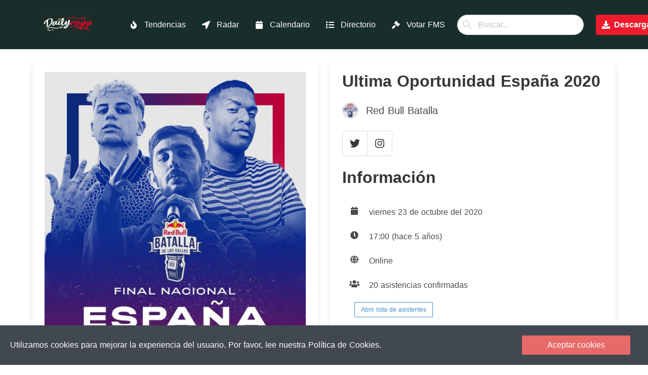

--- FILE ---
content_type: application/javascript; charset=UTF-8
request_url: https://dailyrapp.com/_nuxt/fa7368e.js
body_size: 4209
content:
(window.webpackJsonp=window.webpackJsonp||[]).push([[4,19,23],{376:function(t,e,n){var content=n(398);content.__esModule&&(content=content.default),"string"==typeof content&&(content=[[t.i,content,""]]),content.locals&&(t.exports=content.locals);(0,n(22).default)("17e9ffbb",content,!0,{sourceMap:!1})},385:function(t,e,n){var content=n(410);content.__esModule&&(content=content.default),"string"==typeof content&&(content=[[t.i,content,""]]),content.locals&&(t.exports=content.locals);(0,n(22).default)("0d0d4b84",content,!0,{sourceMap:!1})},397:function(t,e,n){"use strict";n(376)},398:function(t,e,n){var r=n(21)(!1);r.push([t.i,"\n.header-liga[data-v-0838f031]{\n  background: gray;\n  width:100%;\n  padding: 10px 20px;\n  color:#E5E5E5;\n  text-align: center;\n}\n.enfrentamiento a[data-v-0838f031]{\n    color: black;\n}\n.participante[data-v-0838f031]{\n  width: 100%;\n  padding: 20px;\n  display: inline-block;\n  vertical-align: middle;\n}\n.participante .participations_image[data-v-0838f031]{\n    padding: 3px;\n}\n.participante.winner[data-v-0838f031]{\n  background: greenyellow;\n}\n.participante-logo[data-v-0838f031]{\n  width:32px !important;\n  height: 32px !important;\n  border-radius: 100px;\n  object-fit: cover;\n}\n.replica[data-v-0838f031]{\n  text-align: center;\n  display: inherit !important;\n  padding-bottom: 20px;\n}\n.participations_image .columns[data-v-0838f031]{\n    margin-bottom: 0px !important;\n}\n.reverse-columns[data-v-0838f031] {\n    flex-direction: row-reverse;\n    display: flex;\n}\n.left-comp2[data-v-0838f031]{\n    float: left !important;\n}\n@media (max-width: 400px) {\n.section[data-v-0838f031]{\n    padding: 3rem 0.5rem !important;\n}\n.participante-logo[data-v-0838f031]{\n    width: 25px !important;\n    height: 25px !important;\n}\n.participante[data-v-0838f031]{\n    font-size: 0.75em;\n    padding: 20px 8px !important;\n}\n.user-wrapper-left .column[data-v-0838f031]{\n    padding-right: 0px;\n}\n.user-wrapper-right .column[data-v-0838f031]{\n    padding-left: 0px;\n}\n}\n",""]),t.exports=r},399:function(t,e,n){"use strict";n.r(e);n(27);var r={props:["pair"],data:function(){return{baseURL:"https://api.dailyrapp.es"}},methods:{getRoundNameByType:function(t){switch(t){case 1:return"64avos";case 2:return"32avos";case 3:return"16avos";case 4:return"Octavos";case 5:return"Cuartos";case 6:return"Semifinal";case 7:return"Tercer y cuarto puesto";case 8:return"Final";case 9:return"Jornada Liga";case 10:return"Exhibicion";default:return"Ronda libre"}},getCompetitorsImage:function(t){if(1==t.participations.length&&t.participations[0].user&&t.participations[0].user.avatar_src)return this.baseURL+"/storage/"+t.participations[0].user.avatar_src;n(197);return n(124)},hasCompetitorSomeFamous:function(t){for(var i in t.participations)if(t.participations[i].user&&t.participations[i].user.famous)return!0;return!1},getParticipationName:function(t){return t.user?t.user.seo_name?t.user.seo_name:t.user.username:t.anom_username?t.anom_username:void 0},getParticipationImage:function(t){if(t.user&&t.user.avatar_src)return this.baseURL+"/storage/"+t.user.avatar_src;n(197);return n(124)},getCompetitorName:function(t){if(!t)return null;if(1==t.participations.length)return this.getParticipationName(t.participations[0]);if(t.participations.length>1){if(t.name)return t.name;for(var e="",i=0;i<t.participations.length;i++){var n=t.participations[i];e+=this.getParticipationName(n),i+1<t.participations.length&&(i+2==t.participations.length?e+=" y ":e+=", ")}return e}return"Participante no identificado"},equals:function(t,e){return this.getCompetitorName(t)===this.getCompetitorName(e)},pluralizar:function(t,e){return 1==t?e:e+"s"},getCompetitorsResult:function(t){var e=this,n=-1,r="Perdió en filtros";return 0!=this.battle.rounds.length&&0!=this.roundIsFinished(this.battle.rounds[0])||(r="Participante"),this.battle.rounds.forEach((function(o){o.competitors&&o.competitors.forEach((function(c){e.equals(t,c)&&o.type>n&&(n=o.type,r=e.getCompetitorRoundResult(o,t))}))})),r},roundIsFinished:function(t){var e=!0;return t.pairings&&t.pairings.forEach((function(p){p.winner||(e=!1)})),e},getCompetitorRoundResult:function(t,e){var n=this,r="Clasificado a "+this.getRoundNameByType(t.type);return t.pairings&&t.pairings.forEach((function(p){(n.equals(p.competitor1,e)||n.equals(p.competitor2,e))&&(r=n.equals(e,p.winner)?8==t.type?"Ganador del evento":9==t.type||10==t.type?"Ganó su batalla":7==t.type?"Tercer puesto":6==t.type?"Clasificado a "+n.getRoundNameByType(t.type+2):"Clasificado a "+n.getRoundNameByType(t.type+1):7==t.type?"Cuarto puesto":"Perdió en "+n.getRoundNameByType(t.type),p.winner||(r="Clasificado a "+n.getRoundNameByType(t.type)))})),r}}},o=(n(397),n(9)),component=Object(o.a)(r,(function(){var t=this,e=t._self._c;return e("div",{staticClass:"enfrentamiento"},[e("div",{staticClass:"columns is-mobile is-vcentered"},[e("div",{staticClass:"column"},[e("div",{staticClass:"participante",class:{winner:t.getCompetitorName(t.pair.competitor1)==t.getCompetitorName(t.pair.winner)}},[e("div",t._l(t.pair.competitor1.participations,(function(p){return e("div",{key:t.getParticipationName(p)},[p.user?e("div",[e("nuxt-link",{attrs:{to:{name:"users-username",params:{username:p.user.username}}}},[e("div",{staticClass:"columns is-mobile is-vcentered user-wrapper-left"},[e("div",{staticClass:"column is-narrow"},[e("img",{staticClass:"participante-logo",attrs:{src:t.getParticipationImage(p)}}),e("br")]),t._v(" "),e("div",{staticClass:"column"},[e("span",[t._v(t._s(t.getParticipationName(p)))])])])])],1):e("div",[e("div",{staticClass:"columns is-mobile is-vcentered user-wrapper-left"},[e("div",{staticClass:"column is-narrow"},[e("img",{staticClass:"participante-logo",attrs:{src:t.getParticipationImage(p)}}),e("br")]),t._v(" "),e("div",{staticClass:"column"},[e("span",[t._v(t._s(t.getParticipationName(p)))])])])])])})),0)])]),t._v(" "),t.pair.competitor3?e("div",{staticClass:"column"},[e("div",{staticClass:"participante",class:{winner:t.getCompetitorName(t.pair.competitor3)==t.getCompetitorName(t.pair.winner)}},[e("div",{staticClass:"has-text-left"},[e("div",t._l(t.pair.competitor3.participations,(function(p){return e("div",{key:t.getParticipationName(p)},[p.user?e("div",[e("nuxt-link",{attrs:{to:{name:"users-username",params:{username:p.user.username}}}},[e("div",{staticClass:"columns is-mobile is-vcentered"},[e("div",{staticClass:"column is-narrow"},[e("img",{staticClass:"participante-logo",attrs:{src:t.getParticipationImage(p)}}),e("br")]),t._v(" "),e("div",{staticClass:"column"},[e("span",[t._v(t._s(t.getParticipationName(p)))])])])])],1):e("div",[e("div",{staticClass:"columns is-mobile is-vcentered"},[e("div",{staticClass:"column is-narrow"},[e("img",{staticClass:"participante-logo",attrs:{src:t.getParticipationImage(p)}}),e("br")]),t._v(" "),e("div",{staticClass:"column"},[e("span",[t._v(t._s(t.getParticipationName(p)))])])])])])})),0)])])]):t._e(),t._v(" "),e("div",{staticClass:"column"},[e("div",{staticClass:"participante",class:{winner:t.getCompetitorName(t.pair.competitor2)==t.getCompetitorName(t.pair.winner)}},[e("div",{staticClass:"is-pulled-right has-text-right",class:{"left-comp2":t.pair.competitor3}},[e("div",t._l(t.pair.competitor2.participations,(function(p){return e("div",{key:t.getParticipationName(p)},[p.user?e("div",[e("nuxt-link",{attrs:{to:{name:"users-username",params:{username:p.user.username}}}},[e("div",{staticClass:"columns is-mobile is-vcentered",class:{"reverse-columns":t.pair.competitor3}},[e("div",{staticClass:"column"},[e("span",[t._v(t._s(t.getParticipationName(p)))])]),t._v(" "),e("div",{staticClass:"column is-narrow"},[e("img",{staticClass:"participante-logo",attrs:{src:t.getParticipationImage(p)}}),e("br")])])])],1):e("div",[e("div",{staticClass:"columns is-mobile is-vcentered",class:{"reverse-columns":t.pair.competitor3}},[e("div",{staticClass:"column"},[e("span",[t._v(t._s(t.getParticipationName(p)))])]),t._v(" "),e("div",{staticClass:"column is-narrow"},[e("img",{staticClass:"participante-logo",attrs:{src:t.getParticipationImage(p)}}),e("br")])])])])})),0)])])])]),t._v(" "),t.pair.numReplicas>0?e("div",{staticClass:"replica"},[t._v("\n        Tras "+t._s(t.pair.numReplicas)+" "+t._s(t.pluralizar(t.pair.numReplicas,"réplica"))+"\n    ")]):t._e()])}),[],!1,null,"0838f031",null);e.default=component.exports},409:function(t,e,n){"use strict";n(385)},410:function(t,e,n){var r=n(21)(!1);r.push([t.i,"\n.table-leaderboard td[data-v-159dee34]{\n    font-size: 1.1em !important;\n}\n.table-leaderboard ..participante-leaderboard[data-v-159dee34]{\n    vertical-align: middle;\n}\n.table-leaderboard .participante-leaderboard img[data-v-159dee34]{\n    width: 30px;\n    height: 30px;\n    border-radius: 30px;\n    object-fit: cover;\n    vertical-align: middle;\n    background-repeat: no-repeat;\n    background-image: \n        /* gray rectangle that covers whole element */\n        linear-gradient(gray 100%, transparent 0);\n}\n.table-leaderboard .is-winner[data-v-159dee34]{\n    background: #2ecc71;\n}\n.table-leaderboard .is-winner .participante-leaderboard[data-v-159dee34], .table-leaderboard .is-winner .participante-leaderboard a[data-v-159dee34]{\n    color: white;\n    font-weight: bold;\n}\n.table-leaderboard .is-relegation[data-v-159dee34]{\n    background: #e74c3c;\n}\n.table-leaderboard .is-relegation .participante-leaderboard[data-v-159dee34], .table-leaderboard .is-relegation .participante-leaderboard a[data-v-159dee34]{\n    color: white;\n    font-weight: bold;\n}\ntd[data-v-159dee34]:has(>.participante-leaderboard){\n    vertical-align: middle;\n}\n\n",""]),t.exports=r},420:function(t,e,n){"use strict";n.r(e);n(27);var r=n(3),o=(n(28),n(92),n(67),n(50),n(37),{data:function(){return{activeRound:this.league.last_league_round}},methods:{openRound:function(t){this.activeRound=t},isWinner:function(t){return!!this.league.winner_pos&&this.league.winner_pos.split(",").includes(String(t))},isRelegation:function(t){return!!this.league.relegation_pos&&this.league.relegation_pos.split(",").includes(String(t))},fetchLeague:function(){var t=this;return Object(r.a)(regeneratorRuntime.mark((function e(){var n;return regeneratorRuntime.wrap((function(e){for(;;)switch(e.prev=e.next){case 0:return e.next=2,t.$axios.$get("/leagues/"+t.league.slug+"/view");case 2:n=e.sent,t.league=n,t.activeRound=t.league.last_league_round,console.log(t.activeRound);case 6:case"end":return e.stop()}}),e)})))()}},computed:{leaderboard:function(){return this.activeRound?this.max_rows?this.activeRound.leaderboard.slice(0,this.max_rows):this.activeRound.leaderboard:[]}},components:{},props:{league:Object,max_rows:null},mounted:function(){var t=this;Echo.channel("league-"+this.league.id).listen(".UpdateLeagueEvent",(function(e){t.fetchLeague()}))}}),c=(n(409),n(9)),component=Object(c.a)(o,(function(){var t=this,e=t._self._c;return e("div",{staticClass:"league mt-3"},[e("div",{staticClass:"title is-3"},[t._v("\n        "+t._s(t.league.name)+"\n    ")]),t._v(" "),e("div",{staticClass:"table-container"},[e("table",{staticClass:"table is-fullwidth table-leaderboard"},[e("thead",[e("tr",[e("th",[t._v("Pos")]),t._v(" "),e("th",[t._v("Participante")]),t._v(" "),t.league.hide_diff?t._e():e("th",[t._v("Dif")]),t._v(" "),e("th",[t._v("Pts")]),t._v(" "),t.league.hide_ptb?t._e():e("th",[t._v("PTB")])])]),t._v(" "),e("tbody",t._l(t.leaderboard,(function(n){return e("tr",{key:n.key,class:{"is-winner":t.isWinner(n.pos),"is-relegation":t.isRelegation(n.pos)}},[e("td",{staticClass:"has-text-weight-bold is-vcentered is-mobile"},[t.isWinner(n.pos)?e("font-awesome-icon",{attrs:{icon:["fas","trophy"]}}):t._e(),t._v(" "),t.isRelegation(n.pos)?e("font-awesome-icon",{attrs:{icon:["fas","arrow-down"]}}):t._e(),t._v("\n\n                            #"+t._s(n.pos)+"\n                        ")],1),t._v(" "),e("td",[e("div",{staticClass:"participante-leaderboard"},[n.user?e("div",[e("nuxt-link",{attrs:{to:{name:"users-username",params:{username:n.user.username}}}},[e("div",{staticClass:"columns is-vcentered is-gapless is-mobile"},[e("div",{staticClass:"column is-narrow"},[e("nuxt-img",{attrs:{loading:"lazy",format:"webp",width:"30",height:"30",src:t.$getAvatarImage(n.user.avatar_src),alt:n.user.seo_name}})],1),t._v(" "),e("div",{staticClass:"column ml-3"},[t._v("\n                                                "+t._s(n.user.seo_name)+"\n                                            ")])])])],1):e("div",[e("div",{staticClass:"columns is-gapless is-vcentered is-mobile"},[e("div",{staticClass:"column is-narrow"},[e("img",{attrs:{src:t.$getAvatarImage(null)}})]),t._v(" "),e("div",{staticClass:"column ml-3"},[t._v("\n                                            "+t._s(n.username)+"\n                                        ")])])])])]),t._v(" "),t.league.hide_diff?t._e():e("td",{staticClass:"is-vcentered"},[t._v("+"+t._s(n.diff_prev_round))]),t._v(" "),e("td",{staticClass:"is-vcentered"},[t._v(t._s(n.points.toLocaleString()))]),t._v(" "),t.league.hide_ptb?t._e():e("td",{staticClass:"is-vcentered"},[t._v(t._s(n.ptb))])])})),0)])]),t._v(" "),e("n-link",{attrs:{to:{name:"leagues-slug",params:{slug:t.league.slug}}}},[e("a",{staticClass:"button is-link is-fullwidth"},[t._v("\n            Abrir clasificación completa\n            "),e("span",{staticClass:"icon ml-2"},[e("font-awesome-icon",{attrs:{icon:["fas","external-link-alt"]}})],1)])])],1)}),[],!1,null,"159dee34",null);e.default=component.exports},452:function(t,e,n){var content=n(519);content.__esModule&&(content=content.default),"string"==typeof content&&(content=[[t.i,content,""]]),content.locals&&(t.exports=content.locals);(0,n(22).default)("7b5d41c9",content,!0,{sourceMap:!1})},518:function(t,e,n){"use strict";n(452)},519:function(t,e,n){var r=n(21)(!1);r.push([t.i,"\n.header-liga[data-v-29ce71cc]{\n  background: gray;\n  width:100%;\n  padding: 10px 20px;\n  color:#E5E5E5;\n  text-align: center;\n}\n.enfrentamiento *[data-v-29ce71cc]{\n  display: inline-block;\n  vertical-align: middle;\n}\n.enfrentamiento a[data-v-29ce71cc]{\n     color: black;\n}\n.participante *[data-v-29ce71cc]{\n  display: inline-block;\n  vertical-align: middle;\n}\n.participante[data-v-29ce71cc]{\n  width: 100%;\n  padding: 20px;\n}\n.participante .participations_image[data-v-29ce71cc]{\n    padding: 3px;\n}\n.participante.winner[data-v-29ce71cc]{\n  background: greenyellow;\n}\n.participante-logo[data-v-29ce71cc]{\n  width:32px !important;\n  height: 32px !important;\n  border-radius: 100px;\n  object-fit: cover;\n}\n.replica[data-v-29ce71cc]{\n  text-align: center;\n  display: inherit !important;\n  padding-bottom: 20px;\n}\n.participations_image .columns[data-v-29ce71cc]{\n    margin-bottom: 0px !important;\n}\n@media (max-width: 400px) {\n.section[data-v-29ce71cc]{\n    padding: 3rem 0.5rem !important;\n}\n.participante-logo[data-v-29ce71cc]{\n    width: 25px !important;\n    height: 25px !important;\n}\n.participante[data-v-29ce71cc]{\n    font-size: 0.75em;\n    padding: 20px 8px !important;\n}\n}\n",""]),t.exports=r},551:function(t,e,n){"use strict";n.r(e);n(27);var r=n(55),o=n.n(r),c={props:["battle"],computed:{sortedRounds:function(){return this.battle.rounds.sort((function(a,b){return b.type-a.type}))},sortedCompetitors:function(){var t=[];for(var e in this.battle.competitors)this.hasCompetitorSomeFamous(this.battle.competitors[e])&&t.push(this.battle.competitors[e]);for(var e in this.battle.competitors)this.hasCompetitorSomeFamous(this.battle.competitors[e])||t.push(this.battle.competitors[e]);return t}},mounted:function(){var t=this;Echo.channel("battle-"+this.battle.id).listen(".ResultsEvent",(function(e){o.a.get("https://api.dailyrapp.es/api/battles/"+t.battle.slug+"/view/noauth").then((function(e){return t.battle=e.data}))}))},data:function(){return{baseURL:"https://api.dailyrapp.es"}},methods:{getRoundNameByType:function(t){switch(t){case 1:return"64avos";case 2:return"32avos";case 3:return"16avos";case 4:return"Octavos";case 5:return"Cuartos";case 6:return"Semifinal";case 7:return"Tercer y cuarto puesto";case 8:return"Final";case 9:return"Jornada Liga";case 10:return"Exhibicion";case 12:return"Grupo A";case 11:return"Grupo B";default:return"Ronda libre"}},getCompetitorsImage:function(t){if(1==t.participations.length&&t.participations[0].user&&t.participations[0].user.avatar_src)return this.baseURL+"/storage/"+t.participations[0].user.avatar_src;n(197);return n(124)},hasCompetitorSomeFamous:function(t){for(var i in t.participations)if(t.participations[i].user&&t.participations[i].user.famous)return!0;return!1},getParticipationName:function(t){return t.user?t.user.seo_name?t.user.seo_name:t.user.username:t.anom_username?t.anom_username:void 0},getParticipationImage:function(t){if(t.user&&t.user.avatar_src)return this.baseURL+"/storage/"+t.user.avatar_src;n(197);return n(124)},getCompetitorName:function(t){if(!t)return null;if(1==t.participations.length)return this.getParticipationName(t.participations[0]);if(t.participations.length>1){if(t.name)return t.name;for(var e="",i=0;i<t.participations.length;i++){var n=t.participations[i];e+=this.getParticipationName(n),i+1<t.participations.length&&(i+2==t.participations.length?e+=" y ":e+=", ")}return e}return"Participante no identificado"},equals:function(t,e){return this.getCompetitorName(t)===this.getCompetitorName(e)},pluralizar:function(t,e){return 1==t?e:e+"s"},getCompetitorsResult:function(t){var e=this,n=-1,r="Perdió en filtros";return 0!=this.battle.rounds.length&&0!=this.roundIsFinished(this.battle.rounds[0])||(r="Participante"),this.battle.rounds.forEach((function(o){o.competitors&&o.competitors.forEach((function(c){e.equals(t,c)&&o.type>n&&(n=o.type,r=e.getCompetitorRoundResult(o,t))}))})),r},roundIsFinished:function(t){var e=!0;return t.pairings&&t.pairings.forEach((function(p){p.winner||(e=!1)})),e},getCompetitorRoundResult:function(t,e){var n=this,r="Clasificado a "+this.getRoundNameByType(t.type);return t.pairings&&t.pairings.forEach((function(p){(n.equals(p.competitor1,e)||n.equals(p.competitor2,e))&&(r=n.equals(e,p.winner)?8==t.type?"Ganador del evento":9==t.type||10==t.type||11==t.type||12==t.type?"Ganó su batalla":7==t.type?"Tercer puesto":6==t.type?"Clasificado a "+n.getRoundNameByType(t.type+2):"Clasificado a "+n.getRoundNameByType(t.type+1):7==t.type?"Cuarto puesto":"Perdió en "+n.getRoundNameByType(t.type),p.winner||(r="Clasificado a "+n.getRoundNameByType(t.type)))})),r}}},l=(n(518),n(9)),component=Object(l.a)(c,(function(){var t=this,e=t._self._c;return e("div",[t.battle.rounds.length>0?e("div",{staticClass:"card mt-5"},[e("div",{staticClass:"card-content"},[e("div",{staticClass:"title is-3"},[t._v("Resultados")]),t._v(" "),t._l(t.sortedRounds,(function(n){return e("div",{key:n.type},[e("div",{staticClass:"header-liga"},[t._v("\n                    "+t._s(t.getRoundNameByType(n.type))+"\n                ")]),t._v(" "),t._l(n.pairings,(function(n){return e("div",{key:t.getCompetitorName(n.competitor1)+"-"+t.getCompetitorName(n.competitor2)},[e("Pairing",{attrs:{pair:n}})],1)}))],2)}))],2)]):t._e(),t._v(" "),t.battle.leagues.length>0?e("div",{staticClass:"card mt-5"},[e("div",{staticClass:"card-content"},t._l(t.battle.leagues,(function(t){return e("div",{key:t.id,staticClass:"mt-5"},[e("League",{attrs:{league:t}})],1)})),0)]):t._e(),t._v(" "),t.battle.groups.length>0?e("div",{staticClass:"card mt-5"},[e("div",{staticClass:"card-content"},[e("div",{staticClass:"title is-3"},[t._v("Grupos ("+t._s(t.battle.groups.length)+")")]),t._v(" "),t._l(t.battle.groups,(function(n){return e("div",{key:n.id,staticClass:"group mt-3"},[e("div",{staticClass:"title is-4"},[t._v("\n                    "+t._s(n.name)+"\n                ")]),t._v(" "),t._l(n.competitors,(function(n){return e("div",{key:t.getCompetitorName(n.competitor),staticClass:"participante",class:{winner:n.winner}},[e("div",{staticClass:"columns is-vcentered"},[e("div",{staticClass:"column is-narrow"},[t._l(n.competitor.participations,(function(p){return e("div",{key:t.getParticipationName(p),staticClass:"participations_image"},[e("img",{staticClass:"participante-logo",attrs:{src:t.getParticipationImage(p)}})])})),t._v(" "),e("span",{staticClass:"ml-3"},[t._v(t._s(t.getCompetitorName(n.competitor)))])],2)])])}))],2)}))],2)]):t._e(),t._v(" "),t.sortedCompetitors.length>0?e("div",{staticClass:"card mt-5"},[e("div",{staticClass:"card-content"},[e("div",{staticClass:"title is-3"},[t._v("Participantes ("+t._s(t.sortedCompetitors.length)+")")]),t._v(" "),t._l(t.sortedCompetitors,(function(n){return e("div",{key:t.getCompetitorName(n),staticClass:"participante"},[e("div",{staticClass:"columns is-vcentered"},[1==n.participations.length&&n.participations[0].user?e("div",{staticClass:"column is-narrow"},[e("nuxt-link",{attrs:{to:{name:"users-username",params:{username:n.participations[0].user.username}}}},[t._l(n.participations,(function(p){return e("div",{key:t.getParticipationName(p),staticClass:"participations_image"},[e("img",{staticClass:"participante-logo",attrs:{src:t.getParticipationImage(p)}})])})),t._v(" "),e("span",{staticClass:"ml-3"},[t._v(t._s(t.getCompetitorName(n)))])],2)],1):e("div",{staticClass:"column is-narrow"},[t._l(n.participations,(function(p){return e("div",{key:t.getParticipationName(p),staticClass:"participations_image"},[e("img",{staticClass:"participante-logo",attrs:{src:t.getParticipationImage(p)}})])})),t._v(" "),e("span",{staticClass:"ml-3"},[t._v(t._s(t.getCompetitorName(n)))])],2),t._v(" "),e("div",{staticClass:"column"},[e("span",{staticClass:"tag is-info is-pulled-right is-hidden-touch"},[t._v(t._s(t.getCompetitorsResult(n)))])])])])}))],2)]):t._e()])}),[],!1,null,"29ce71cc",null);e.default=component.exports;installComponents(component,{Pairing:n(399).default,League:n(420).default})}}]);

--- FILE ---
content_type: application/javascript; charset=UTF-8
request_url: https://dailyrapp.com/_nuxt/e5b1883.js
body_size: 10014
content:
(window.webpackJsonp=window.webpackJsonp||[]).push([[35,16,26,27,29],{355:function(t,e,n){var content=n(358);content.__esModule&&(content=content.default),"string"==typeof content&&(content=[[t.i,content,""]]),content.locals&&(t.exports=content.locals);(0,n(22).default)("443756e0",content,!0,{sourceMap:!1})},356:function(t,e,n){"use strict";n.r(e);var o={components:{CookieLaw:n(360).default}},l=(n(357),n(9)),component=Object(l.a)(o,(function(){var t=this,e=t._self._c;return e("footer",{staticClass:"footer mt-5"},[e("client-only",[e("cookie-law",{attrs:{theme:"blood-orange",buttonText:"Aceptar cookies"}},[e("div",{staticClass:"message-cookies",attrs:{slot:"message"},slot:"message"},[t._v("\n              Utilizamos cookies para mejorar la experiencia del usuario. Por favor, lee nuestra         "),e("n-link",{attrs:{to:{name:"legal-cookies"}}},[t._v("Política de Cookies.")])],1)])],1),t._v(" "),e("div",{staticClass:"columns footer-dailyrapp is-centered is-mobile is-multiline"},[e("div",{staticClass:"column is-2-desktop is-6-mobile"},[e("div",[e("n-link",{attrs:{to:{name:"index"}}},[t._v("Pagina principal")])],1),t._v(" "),e("div",[e("n-link",{attrs:{to:{name:"app"}}},[t._v("La app")])],1),t._v(" "),e("div",[e("n-link",{attrs:{to:{name:"trending"}}},[t._v("Tendencias")])],1),t._v(" "),e("div",[e("n-link",{attrs:{to:{name:"radar"}}},[t._v("Radar de batallas")])],1),t._v(" "),e("div",[e("n-link",{attrs:{to:{name:"calendario"}}},[t._v("Calendario")])],1),t._v(" "),e("div",[e("n-link",{attrs:{to:{name:"directorio"}}},[t._v("Directorio de organizadores")])],1),t._v(" "),e("div",[e("n-link",{attrs:{to:{name:"votar-batallas-fms"}}},[t._v("Votar batallas de FMS 2024")])],1),t._v(" "),e("div",[e("n-link",{attrs:{to:{name:"organizadores"}}},[t._v("Para organizadores")])],1),t._v(" "),e("div",[e("n-link",{attrs:{to:{name:"badges"}}},[t._v("Badges")])],1),t._v(" "),e("div",[e("n-link",{attrs:{to:{name:"legal-conditions"}}},[t._v("Términos y condiciones")])],1),t._v(" "),e("div",[e("n-link",{attrs:{to:{name:"legal-privacity"}}},[t._v("Política de privacidad")])],1),t._v(" "),e("div",[e("n-link",{attrs:{to:{name:"legal-cookies"}}},[t._v("Política de cookies")])],1)]),t._v(" "),e("div",{staticClass:"column is-2-desktop is-6-mobile"},[e("div",[e("n-link",{attrs:{to:{name:"batallas-city",params:{city:"Madrid"}}}},[t._v("Batallas en Madrid")])],1),t._v(" "),e("div",[e("n-link",{attrs:{to:{name:"batallas-city",params:{city:"Barcelona"}}}},[t._v("Batallas en Barcelona")])],1),t._v(" "),e("div",[e("n-link",{attrs:{to:{name:"batallas-city",params:{city:"Bilbao"}}}},[t._v("Batallas en Bilbao")])],1),t._v(" "),e("div",[e("n-link",{attrs:{to:{name:"batallas-city",params:{city:"Vitoria"}}}},[t._v("Batallas en Vitoria")])],1),t._v(" "),e("div",[e("n-link",{attrs:{to:{name:"batallas-city",params:{city:"Valencia"}}}},[t._v("Batallas en Valencia")])],1),t._v(" "),e("div",[e("n-link",{attrs:{to:{name:"batallas-city",params:{city:"Alicante"}}}},[t._v("Batallas en Alicante")])],1),t._v(" "),e("div",[e("n-link",{attrs:{to:{name:"batallas-city",params:{city:"Murcia"}}}},[t._v("Batallas en Murcia")])],1),t._v(" "),e("div",[e("n-link",{attrs:{to:{name:"batallas-city",params:{city:"Málaga"}}}},[t._v("Batallas en Málaga")])],1),t._v(" "),e("div",[e("n-link",{attrs:{to:{name:"batallas-city",params:{city:"Sevilla"}}}},[t._v("Batallas en Sevilla")])],1),t._v(" "),e("div",[e("n-link",{attrs:{to:{name:"batallas-city",params:{city:"Cadiz"}}}},[t._v("Batallas en Cádiz")])],1),t._v(" "),e("div",[e("n-link",{attrs:{to:{name:"batallas-city",params:{city:"Cordoba"}}}},[t._v("Batallas en Córdoba")])],1)]),t._v(" "),e("div",{staticClass:"column column-logo is-2-desktop is-12-mobile"},[e("nuxt-img",{staticClass:"logo",attrs:{loading:"lazy",src:"/logo.png",alt:"logo dailyrapp app"}})],1),t._v(" "),t._m(0),t._v(" "),e("div",{staticClass:"column is-2-desktop is-6-mobile social-networks"},[e("div",{staticClass:"subtitle has-text-white"},[t._v("\n              Siguenos en\n          ")]),t._v(" "),e("div",[e("a",{attrs:{href:"http://instagram.com/dailyrapping",target:"_blank"}},[e("span",{staticClass:"icon"},[e("font-awesome-icon",{attrs:{icon:["fab","instagram"]}})],1),t._v(" "),e("span",[t._v("\n                      Instagram\n                  ")])])]),t._v(" "),e("div",[e("a",{attrs:{href:"http://twitter.com/dailyrapping",target:"_blank"}},[e("span",{staticClass:"icon"},[e("font-awesome-icon",{attrs:{icon:["fab","twitter"]}})],1),t._v(" "),e("span",[t._v("\n                      Twitter\n                  ")])])]),t._v(" "),e("div",[e("a",{attrs:{href:"https://www.youtube.com/channel/UCGz959oLu4RpbTTErN_74Mw",target:"_blank"}},[e("span",{staticClass:"icon"},[e("font-awesome-icon",{attrs:{icon:["fab","youtube"]}})],1),t._v(" "),e("span",[t._v("\n                      YouTube\n                  ")])])]),t._v(" "),e("div",[e("a",{attrs:{href:"https://discord.gg/pYAV8zHxFZ",target:"_blank"}},[e("span",{staticClass:"icon"},[e("font-awesome-icon",{attrs:{icon:["fab","discord"]}})],1),t._v(" "),e("span",[t._v("\n                      Discord\n                  ")])])])])])],1)}),[function(){var t=this,e=t._self._c;return e("div",{staticClass:"column is-2-desktop is-6-mobile"},[e("div",[e("a",{attrs:{href:"https://play.google.com/store/apps/details?id=com.dailyrapp.android"}},[t._v("App para Android")])]),t._v(" "),e("div",[e("a",{attrs:{href:"https://apps.apple.com/es/app/dailyrapp/id1451496081"}},[t._v("App para iPhone")])])])}],!1,null,null,null);e.default=component.exports;installComponents(component,{Footer:n(356).default})},357:function(t,e,n){"use strict";n(355)},358:function(t,e,n){var o=n(21)(!1);o.push([t.i,"\n.message-cookies a{\n    color: #E76A68;\n}\n.footer{\n    background: #182E2A;\n}\n.footer a{\n    color: white;\n}\n.footer a:hover{\n    color: #E50122;\n}\n.footer-dailyrapp .logo{\n    width: 150px;\n}\n.footer-dailyrapp .social-networks{\n    color: white;\n}\n.footer-dailyrapp .social-networks a span{\n    vertical-align: middle;\n    font-size: 1.2em;\n}\n\n\n\n\n/* Mobile */\n@media only screen and (max-width: 768px) {\n.column-logo{\n        order: 5;\n}\n}\n",""]),t.exports=o},359:function(t,e,n){var content=n(362);content.__esModule&&(content=content.default),"string"==typeof content&&(content=[[t.i,content,""]]),content.locals&&(t.exports=content.locals);(0,n(22).default)("15e4e5d3",content,!0,{sourceMap:!1})},361:function(t,e,n){"use strict";n(359)},362:function(t,e,n){var o=n(21)(!1);o.push([t.i,"\n.promo{\n  background: white;\n}\n.promo.box{\n  box-shadow: none;\n}\n.promo .title{\n  color: black;\n}\n.promo .badges img{\n  width: 35%;\n}\n@media only screen and (max-width: 600px) {\n.promo .title{\n    text-align: center;\n}\n.promo .badges{\n    text-align: center;\n}\n.promo .badges img{\n    width: 180px;\n}\n.promo .mockup img{\n    width: 80%;\n    margin-top: 10%;\n}\n.promo .more-info{\n    text-align: center;\n}\n.promo .more-info .button{\n    display: inline-block;\n}\n}\n",""]),t.exports=o},363:function(t,e,n){"use strict";n.r(e);var o={methods:{downloadAndroid:function(){this.$ga.event("download","android")},downloadApple:function(){this.$ga.event("download","apple")}}},l=(n(361),n(9)),component=Object(l.a)(o,(function(){var t=this,e=t._self._c;return e("div",{staticClass:"promo box"},[e("div",{staticClass:"container"},[e("div",{staticClass:"columns is-vcentered"},[e("div",{staticClass:"column is-6"},[e("h3",{staticClass:"title has-text-weight-light"},[t._v("Notificaciones personalizadas, radar de eventos, rankings y muchos más en la app de Dailyrapp.")]),t._v(" "),e("div",{staticClass:"badges mt-5"},[e("a",{attrs:{href:"https://play.google.com/store/apps/details?id=com.dailyrapp.android",target:"_blank"},on:{click:function(e){return t.downloadAndroid()}}},[e("nuxt-img",{attrs:{loading:"lazy",src:"/web-images/google-play-badge.svg",alt:"Descarga Dailyrapp para Android"}})],1),t._v(" "),e("a",{attrs:{href:"https://apps.apple.com/es/app/dailyrapp/id1451496081",target:"_blank"},on:{click:function(e){return t.downloadApple()}}},[e("nuxt-img",{attrs:{loading:"lazy",src:"/web-images/app-store-badge.svg",alt:"Descarga Dailyrapp para App Store (iOS)"}})],1)]),t._v(" "),e("div",{staticClass:"more-info"},[e("n-link",{attrs:{to:"/app"}},[e("button",{staticClass:"button is-dark"},[e("span",{staticClass:"icon"},[e("font-awesome-icon",{attrs:{icon:["fa","info-circle"]}})],1),t._v(" "),e("span",[t._v("\n                Más información\n              ")])])])],1)]),t._v(" "),e("div",{staticClass:"column has-text-centered mockup"},[e("nuxt-img",{staticClass:"is-inline",attrs:{loading:"lazy",src:"/web-images/mockup.webp",alt:"dailyrapp app movil rap batallas"}})],1)])])])}),[],!1,null,null,null);e.default=component.exports},368:function(t,e,n){var content=n(379);content.__esModule&&(content=content.default),"string"==typeof content&&(content=[[t.i,content,""]]),content.locals&&(t.exports=content.locals);(0,n(22).default)("71cb6b6e",content,!0,{sourceMap:!1})},375:function(t,e,n){var content=n(396);content.__esModule&&(content=content.default),"string"==typeof content&&(content=[[t.i,content,""]]),content.locals&&(t.exports=content.locals);(0,n(22).default)("295f7838",content,!0,{sourceMap:!1})},378:function(t,e,n){"use strict";n(368)},379:function(t,e,n){var o=n(21)(!1);o.push([t.i,"\n.user[data-v-72f78e76]{\n    margin-bottom: 10px;\n    padding-top: 10px;\n}\n.user img[data-v-72f78e76]{\n    width: 40px;\n    height: 40px;\n    border-radius: 40px;\n    border-bottom: 3px solid lightgray;\n    object-fit: cover;\n    vertical-align: middle;\n}\n.user span[data-v-72f78e76]{\n    vertical-align: middle;\n    font-weight: 500;\n}\n",""]),t.exports=o},382:function(t,e,n){"use strict";n.r(e);var o={props:{user:Object}},l=(n(378),n(9)),component=Object(l.a)(o,(function(){var t=this,e=t._self._c;return e("div",{staticClass:"user"},[e("n-link",{attrs:{to:{name:"users-username",params:{username:t.user.username}}}},[e("div",{staticClass:"columns is-vcentered is-mobile"},[e("div",{staticClass:"column is-narrow"},[e("img",{attrs:{src:t.$getAvatarImage(t.user.avatar_src),alt:t.user.seo_name}})]),t._v(" "),e("div",{staticClass:"column"},[e("span",{staticClass:"title is-4"},[t._v(t._s(t.user.seo_name))])])])])],1)}),[],!1,null,"72f78e76",null);e.default=component.exports},395:function(t,e,n){"use strict";n(375)},396:function(t,e,n){var o=n(21)(!1);o.push([t.i,"\n.canvasCuadrante[data-v-3744c618]{\n    border: 2px solid;\n    background: #1b2e2a;\n    width: 100%;\n}\n",""]),t.exports=o},403:function(t,e,n){"use strict";n.r(e);n(391),n(392),n(38),n(17),n(39),n(27),n(14),n(50),n(95);var o=n(55),l=n.n(o),r={data:function(){return{canvas:null,isBrackeable:!0,numParticipantes:16,min_round:null}},methods:{crearCuadrante:function(){var canvas=this.$refs.canvasCuadrante,t=canvas.getContext("2d");window.devicePixelRatio=1;var e=1246,n=650,o=window.devicePixelRatio;canvas.width=Math.floor(e*o),canvas.height=Math.floor(n*o);var l=canvas.width,r=canvas.height;t.scale(o,o),t.font="bold 25px Arial",t.textAlign="center",t.textBaseline="middle";var c,d=this.numParticipantes;switch(d){case 64:c=12;break;case 32:c=10;break;case 16:c=8;break;case 8:c=6;break;case 4:c=4;break;case 2:c=2}t.fillStyle="#1b2e2a",t.fillRect(0,0,l,r);var v,i,m=new Image(300,300);if(m.src="/logo.png#"+(new Date).getTime(),m.onload=function(){t.drawImage(this,l/2-100,0,200,200)},this.showLogoOrg){var _=new Image(300,300);_.src=this.$getAvatarImage(this.battle.user.avatar_src)+"#"+(new Date).getTime(),_.onload=function(){var e=125;t.drawImage(this,566.5,505,e,e)}}t.strokeStyle="#000000",t.lineWidth=1;var f=c,h=(f/=2)-1,C=Math.pow(2,h),y=80,k=.8*y,w=.25*y,x=.1*y,R=.25*y;5==this.brackeableSortedRounds[0].type&&(R+=162.5),6==this.brackeableSortedRounds[0].type&&(R+=n/3);var B=l/c;for(t.fillStyle="#FFF",v=0;v<c/2;v++){var P=0;for(i=0;i<C;i++){var M=this.getPredictRoundType(v),S=this.getRoundsMap().get(M);if(0==i){switch(t.fillStyle="#FFF",t.fillRect(B*v+5,R,B/1.5,k),P=R,v){case 0:j=1.22*k*(v+1);break;case 1:j=1.22*k*(v+1)+6;break;case 2:j=1.22*k*(v+1)+83.5}if(8!=M&&(t.fillRect(B*v+5+B/1.5,R+k/2-k/10/2,B/10,k/10),t.fillRect(B*v+5+B/1.5+B/10,R+k/2-k/10/2,k/10,j)),v>0&&t.fillRect(B*v+5-B/5,R+k/2-k/10/2,B/5,k/10),8==M&&this.finalRound&&this.getPairings(this.finalRound)[0].winner_id){var A=B*v+5+B/1.5,T=623-A;t.fillRect(A,R+k/2-k/10/2,T,k/10)}t.fillStyle="#c51229";var z="";S&&this.getPairings(S)[0]&&(z=this.getCompetitorName(this.getPairings(S)[0].competitor1)),t.fillText(z,B*v+B/1.5/2+4,R+k/2,B/1.5-15)}else{P+=i%2==0?w:x,t.fillStyle="#FFF",t.fillRect(B*v+5,P,B/1.5,k),t.fillRect(B*v+5+B/1.5,P+k/2-k/10/2,B/10,k/10),i%2==0&&t.fillRect(B*v+5+B/1.5+B/10,P+k/2-k/10/2,k/10,j),v>0&&t.fillRect(B*v+5-B/5,P+k/2-k/10/2,B/5,k/10),t.fillStyle="#c51229";z="";var N=Math.trunc(i/2);S&&this.getPairings(S)[N]&&(z=i%2==0?this.getCompetitorName(this.getPairings(S)[N].competitor1):this.getCompetitorName(this.getPairings(S)[N].competitor2)),t.fillText(z,B*v+B/1.5/2+4,P+k/2,B/1.5-15)}P+=k}switch(C/=2,v){case 0:R=R+k/2+x,w=w+k+x,x=3.5*x+k;break;case 1:R=R+k+x/5,w=w+k+x,x=3.15*k+x/2;break;case 2:R+=2.5*k,x=k+.86*(w=w+k+x);break;case 3:R+=4.7*k,x=k+.96*(w=w+k+x);break;case 4:R+=w/1.9}}for(C=Math.pow(2,h),k=.8*(y=80),w=.25*y,x=.1*y,R=.25*y,5==this.brackeableSortedRounds[0].type&&(R+=162.5),6==this.brackeableSortedRounds[0].type&&(R+=n/3),t.fillStyle="#c51229",v=c;v>c/2;v--){var j;for(P=0,i=0;i<C;i++){M=this.getPredictRoundType(c-v),S=this.getRoundsMap().get(M);if(0==i){switch(t.fillStyle="#c51229",t.fillRect(B*v-B/1.5-5,R,B/1.5,k),P=R,v){case c:j=1.22*k*(c-v+1);break;case c-1:j=1.22*k*(c-v+1)+6;break;case c-2:j=1.22*k*(c-v+1)+83.5}if(8!=M&&(t.fillRect(B*v-B/1.5-5-B/10,R+k/2-k/10/2,B/10,k/10),t.fillRect(B*v-B/1.5-5-B/10,R+k/2-k/10/2,k/10,j)),c-v>0&&t.fillRect(B*v-5,P+k/2-k/10/2,B/4,k/10),8==M&&this.finalRound&&this.getPairings(this.finalRound)[0].winner_id){var $=B*v-B/1.5-5+B/1.5/2-623;t.fillRect(623,R+k/2-k/10/2,$,k/10)}t.fillStyle="#fff";z="";S&&this.getPairings(S)[this.getOffsetRightBracketByRoundType(M)]&&(z=this.getCompetitorName(this.getPairings(S)[this.getOffsetRightBracketByRoundType(S.type)].competitor1)),8==M&&S&&(z=this.getCompetitorName(this.getPairings(S)[this.getOffsetRightBracketByRoundType(S.type)].competitor2)),t.fillText(z,B*v-B/1.5-5+B/1.5/2,R+k/2,B/1.5-15)}else{switch(P+=i%2==0?w:x,t.fillStyle="#c51229",t.fillRect(B*v-B/1.5-5,P,B/1.5,k),t.fillRect(B*v-B/1.5-5-B/10,P+k/2-k/10/2,B/10,k/10),v){case c:j=1.22*k*(c-v+1);break;case c-1:j=1.22*k*(c-v+1)+6;break;case c-2:j=1.22*k*(c-v+1)+83.5}i%2==0&&t.fillRect(B*v-B/1.5-5-B/10,P+k/2-k/10/2,k/10,j),c-v>0&&t.fillRect(B*v-5,P+k/2-k/10/2,B/4,k/10),t.fillStyle="#fff";z="",N=Math.trunc(i/2)+this.getOffsetRightBracketByRoundType(M);S&&this.getPairings(S)[N]&&(z=i%2==0?this.getCompetitorName(this.getPairings(S)[N].competitor1):this.getCompetitorName(this.getPairings(S)[N].competitor2)),t.fillText(z,B*v-B/1.5-5+B/1.5/2,P+k/2,B/1.5-15)}P+=k}switch(C/=2,v){case c:R=R+k/2+x,w=w+k+x,x=3.5*x+k;break;case c-1:R=R+k+x/5,w=w+k+x,x=3.15*k+x/2;break;case c-2:R+=2.5*k,x=k+.86*(w=w+k+x);break;case c-3:R+=4.7*k,x=k+.96*(w=w+k+x);break;case c-4:R+=w/1.9}}if(this.finalRound&&this.getPairings(this.finalRound)[0].winner_id){var O=this.getPairings(this.finalRound)[0];if(console.log(O),O.winner_id==O.competitor1_id)var E="#c51229",D="#fff";else D="#c51229",E="#fff";t.fillStyle=D,t.fillRect(623,P+k/2-k-3,k/10,70),t.fillRect(623-B/1.5/2+4,P+k/2-k-5+70,B/1.5,k),t.fillStyle=E,z=O.winner_id==O.competitor1_id?this.getCompetitorName(O.competitor1):this.getCompetitorName(O.competitor2),t.fillText(z,626,P+k/2+k/2,B/1.5-15)}else console.log("No hay ganador")},getPredictRoundType:function(t){var map=[4,5,6,8],e=map.indexOf(this.min_round.type);return map[e+t]},getRoundsMap:function(){var map=new Map;return this.brackeableSortedRounds.forEach((function(t){return map.set(t.type,t)})),map},getNumCompetitorByRoundType:function(t){return{4:16,5:8,6:4,8:2}[t]},getOffsetRightBracketByRoundType:function(t){return{4:4,5:2,6:1,8:0}[t]},getParticipationName:function(t){return t.user?t.user.seo_name?t.user.seo_name:t.user.username:t.anom_username?t.anom_username:void 0},getCompetitorName:function(t){if(!t)return null;if(1==t.participations.length)return this.getParticipationName(t.participations[0]);if(t.participations.length>1){if(t.name)return t.name;for(var e="",i=0;i<t.participations.length;i++){var n=t.participations[i];e+=this.getParticipationName(n),i+1<t.participations.length&&(i+2==t.participations.length?e+=" y ":e+=", ")}return e}return"Participante no identificado"},loadBattle:function(){this.isBrackeable=this.brackeableRounds.length>0,this.isBrackeable&&(this.min_round=this.brackeableSortedRounds[0],this.startRound<this.min_round.type&&(this.startRound=this.min_round.type),this.numParticipantes=this.getNumCompetitorByRoundType(this.startRound),this.crearCuadrante())},getPairings:function(t){return t.pairings?t.pairings:t.min_pairings}},mounted:function(){var t=this,e=this;this.loadBattle(),Echo.channel("battle-"+this.battle.id).listen(".ResultsEvent",(function(n){l.a.get("https://api.dailyrapp.es/api/battles/"+t.battle.slug+"/brackets").then((function(t){e.battle=t.data,e.loadBattle()}))}))},computed:{roundsBattle:function(){var t=this.battle.rounds?this.battle.rounds:this.battle.rounds_min;return t},brackeableRounds:function(){var t=[4,5,6,8];return this.roundsBattle.filter((function(e){return t.includes(e.type)}))},sortedRounds:function(){return this.roundsBattle.sort((function(a,b){return a.type-b.type}))},brackeableSortedRounds:function(){var t=this;return this.roundsBattle.sort((function(a,b){return a.type-b.type})).filter((function(a){return a.type>=t.startRound}))},finalRound:function(){return this.roundsBattle.filter((function(t){return 8==t.type}))?this.roundsBattle.filter((function(t){return 8==t.type}))[0]:null}},watch:{battle:function(t,e){this.loadBattle()},showLogoOrg:function(t,e){this.loadBattle()},startRound:function(t,e){this.loadBattle()}},props:{battle:Object,rounds:Array,showLogoOrg:{type:Boolean,default:!0},startRound:{type:Number,default:4}}},c=(n(395),n(9)),component=Object(c.a)(r,(function(){var t=this,e=t._self._c;return e("div",[e("canvas",{directives:[{name:"show",rawName:"v-show",value:t.isBrackeable,expression:"isBrackeable"}],ref:"canvasCuadrante",staticClass:"canvasCuadrante"}),t._v(" "),t.isBrackeable?t._e():e("div",[t._v("No se puede generar un cuadrante para esta competición")])])}),[],!1,null,"3744c618",null);e.default=component.exports},411:function(t,e,n){var content=n(429);content.__esModule&&(content=content.default),"string"==typeof content&&(content=[[t.i,content,""]]),content.locals&&(t.exports=content.locals);(0,n(22).default)("f5a2469e",content,!0,{sourceMap:!1})},428:function(t,e,n){"use strict";n(411)},429:function(t,e,n){var o=n(21)(!1);o.push([t.i,"\n.recordatorio{\n  padding: 40px;\n}\n.form-recordatorio{\n  padding-left: 30px;\n}\n@media only screen and (max-width: 600px) {\n.form-recordatorio{\n    padding-left: 0px;\n}\n}\n",""]),t.exports=o},451:function(t,e,n){var content=n(517);content.__esModule&&(content=content.default),"string"==typeof content&&(content=[[t.i,content,""]]),content.locals&&(t.exports=content.locals);(0,n(22).default)("7e6cb025",content,!0,{sourceMap:!1})},468:function(t,e,n){"use strict";n.r(e);n(34),n(14);var o={props:["battle"],data:function(){return{mail:"",hours_ago:1,message:null}},computed:{isEmailCorrect:function(){return/^(([^<>()\[\]\\.,;:\s@"]+(\.[^<>()\[\]\\.,;:\s@"]+)*)|(".+"))@((\[[0-9]{1,3}\.[0-9]{1,3}\.[0-9]{1,3}\.[0-9]{1,3}\])|(([a-zA-Z\-0-9]+\.)+[a-zA-Z]{2,}))$/.test(String(this.mail).toLowerCase())}},methods:{crearRecordatorio:function(){var t=this;if(this.isEmailCorrect){var e={email:this.mail,hours_ago:this.hours_ago};this.$axios.$post("/battles/"+this.battle.id+"/reminder/create",e).then((function(e){t.message={message:e.message,success:!0},t.$ga.event("battle","reminder_created","battle_id",t.battle.id)})).catch((function(e){t.message={message:"Error al crear el recordatorio, intentelo de nuevo",success:!1}}))}}}},l=(n(428),n(9)),component=Object(l.a)(o,(function(){var t=this,e=t._self._c;return e("div",{staticClass:"recordatorio"},[e("div",{staticClass:"container"},[e("div",{staticClass:"columns is-vcentered"},[t._m(0),t._v(" "),e("div",{staticClass:"colum form-recordatorio"},[t.message?e("div",{staticClass:"notification",class:{"is-success":t.message.success,"is-danger":!t.message.success},on:{click:function(e){t.message=null}}},[e("button",{staticClass:"delete"}),t._v("\n            "+t._s(t.message.message)+"\n          ")]):t._e(),t._v(" "),e("div",{staticClass:"field has-addons is-hidden-touch"},[e("div",{staticClass:"control"},[e("span",{staticClass:"select"},[e("select",{directives:[{name:"model",rawName:"v-model",value:t.hours_ago,expression:"hours_ago"}],on:{change:function(e){var n=Array.prototype.filter.call(e.target.options,(function(t){return t.selected})).map((function(t){return"_value"in t?t._value:t.value}));t.hours_ago=e.target.multiple?n:n[0]}}},[e("option",{attrs:{value:"1"}},[t._v("1 hora antes")]),t._v(" "),e("option",{attrs:{value:"2"}},[t._v("2 horas antes")]),t._v(" "),e("option",{attrs:{value:"4"}},[t._v("4 horas antes")]),t._v(" "),e("option",{attrs:{value:"8"}},[t._v("8 horas antes")]),t._v(" "),e("option",{attrs:{value:"24"}},[t._v("1 dia antes")]),t._v(" "),e("option",{attrs:{value:"48"}},[t._v("2 dias antes")]),t._v(" "),e("option",{attrs:{value:"72"}},[t._v("3 dias antes")]),t._v(" "),e("option",{attrs:{value:"168"}},[t._v("1 semana antes")])])])]),t._v(" "),e("div",{staticClass:"control"},[e("input",{directives:[{name:"model",rawName:"v-model",value:t.mail,expression:"mail"}],staticClass:"input",attrs:{type:"text",placeholder:"ejemplo@gmail.com"},domProps:{value:t.mail},on:{keyup:function(e){return!e.type.indexOf("key")&&t._k(e.keyCode,"enter",13,e.key,"Enter")?null:t.crearRecordatorio()},input:function(e){e.target.composing||(t.mail=e.target.value)}}})]),t._v(" "),e("div",{staticClass:"control"},[e("button",{staticClass:"button is-info",attrs:{disabled:!t.isEmailCorrect},on:{click:function(e){return t.crearRecordatorio()}}},[t._v("Recibir recordatorio")])])]),t._v(" "),e("div",{staticClass:"is-hidden-desktop mt-5"},[e("div",{staticClass:"field"},[e("div",{staticClass:"select is-fullwidth"},[e("select",{directives:[{name:"model",rawName:"v-model",value:t.hours_ago,expression:"hours_ago"}],on:{change:function(e){var n=Array.prototype.filter.call(e.target.options,(function(t){return t.selected})).map((function(t){return"_value"in t?t._value:t.value}));t.hours_ago=e.target.multiple?n:n[0]}}},[e("option",{attrs:{value:"1"}},[t._v("1 hora antes")]),t._v(" "),e("option",{attrs:{value:"2"}},[t._v("2 horas antes")]),t._v(" "),e("option",{attrs:{value:"4"}},[t._v("4 horas antes")]),t._v(" "),e("option",{attrs:{value:"8"}},[t._v("8 horas antes")]),t._v(" "),e("option",{attrs:{value:"24"}},[t._v("1 dia antes")]),t._v(" "),e("option",{attrs:{value:"48"}},[t._v("2 dias antes")]),t._v(" "),e("option",{attrs:{value:"72"}},[t._v("3 dias antes")]),t._v(" "),e("option",{attrs:{value:"168"}},[t._v("1 semana antes")])])])]),t._v(" "),e("div",{staticClass:"field is-fullwidth"},[e("div",{staticClass:"control"},[e("input",{directives:[{name:"model",rawName:"v-model",value:t.mail,expression:"mail"}],staticClass:"input",attrs:{type:"text",placeholder:"ejemplo@gmail.com"},domProps:{value:t.mail},on:{input:function(e){e.target.composing||(t.mail=e.target.value)}}})])]),t._v(" "),e("div",{staticClass:"field"},[e("button",{staticClass:"button is-fullwidth is-info",attrs:{disabled:!t.isEmailCorrect},on:{click:function(e){return t.crearRecordatorio()}}},[t._v("Recibir recordatorio")])])])])])])])}),[function(){var t=this,e=t._self._c;return e("div",{staticClass:"column is-6"},[e("h3",{staticClass:"title has-text-weight-light"},[t._v("¿Te recordamos el evento?")]),t._v(" "),e("p",{staticClass:"subtitle"},[t._v("\n          Escribe tu correo electrónico y te enviaremos un email para recordarte el evento.\n        ")])])}],!1,null,null,null);e.default=component.exports},516:function(t,e,n){"use strict";n(451)},517:function(t,e,n){var o=n(21)(!1);o.push([t.i,"\n\n/* User */\n.user-min *{\n  display: inline-block;\n  vertical-align: middle;\n}\n.user-min .subtitle{\n  margin-left: 10px;\n}\n.user-min .user-logo{\n  width:32px !important;\n  height: 32px !important;\n  border-radius: 100px;\n}\n\n/* Mapa */\n#mapBattle{\n  width: 100%;\n  height: 300px;\n}\n\n/* Twitch */\n#twitch iframe{\n  width:100%;\n}\n\n\n/* Youtube */\n#youtube iframe{\n  width:100%;\n}\n.is-twitch{\n  background-color: #6441a5 !important;\n  color: white;\n}\n.is-youtube{\n  background-color: #c4302b !important;\n  color: white;\n}\n.tickets{\n  position: fixed;\n  width: 100%;\n  left:0;\n  bottom:0;\n  background: lightgray;\n  padding: 10px 3%;\n  border-top: 2px solid #E00024;\n  z-index: 100;\n}\n.tickets .title{\n  margin-bottom: 15px;\n}\n.infoAdicional p{\n  white-space: pre-line;\n}\n.modal-card{\n  width:90%;\n}\n.icon-info{\n  font-size: 2.5em;\n}\n",""]),t.exports=o},570:function(t,e,n){"use strict";n.r(e);n(27);var o=n(3),l=(n(37),n(14),n(50),n(28),n(55)),r=n.n(l),c=n(515),d=n.n(c),v=n(49),m=n.n(v),_={asyncData:function(t){return Object(o.a)(regeneratorRuntime.mark((function e(){var n,o;return regeneratorRuntime.wrap((function(e){for(;;)switch(e.prev=e.next){case 0:return n=t.error,o=t.params,e.abrupt("return",r.a.get("https://api.dailyrapp.es/api/battles/"+o.slug+"/view/noauth").then((function(t){return{battle:t.data}})).catch((function(t){n({statusCode:404,message:"Ups... parece que esta batalla no existe"})})));case 2:case"end":return e.stop()}}),e)})))()},components:{VueTwitchPlayer:d.a},data:function(){return{baseURL:"https://api.dailyrapp.es",shared_pc:!1,modal_attendances:!1,modal_automatic_leagues:!1,modal_cuadrante:!1}},computed:{filteredContacts:function(){return this.battle.contacts.slice(0,5)}},head:function(){return{title:this.battle.name+(this.battle.tickets?" - Comprar entradas":"")+" - Dailyrapp",meta:[{hid:"description",name:"description",content:"Toda la informacion y resultados de "+this.battle.name+" en Dailyrapp"},{hid:"og:url",name:"og:url",content:"https://dailyrapp.com"+this.$nuxt.$route.path},{hid:"og:title",name:"og:title",content:this.battle.name+" - Información y resultados"},{hid:"og:title",name:"og:description",content:"Toda la información y resultados de "+this.battle.name+"en Dailyrapp"},{hid:"og:image",name:"og:image",content:this.baseURL+"/storage/"+this.battle.poster_src},{hid:"twitter:card",name:"twitter:card",content:"summary_large_image"}]}},methods:{getBattleType:function(){switch(this.battle.type){case 1:return"Individual";case 2:return"Parejas";case 3:return"Grupal"}},toggleModalAttendances:function(){this.modal_attendances=!this.modal_attendances},clickContact:function(t){this.$ga.event("battle","click_social")},shareBattle:function(){var t=this;return Object(o.a)(regeneratorRuntime.mark((function e(){var n;return regeneratorRuntime.wrap((function(e){for(;;)switch(e.prev=e.next){case 0:if(t.$axios.$post("/battles/"+t.battle.id+"/share/noauth").then((function(t){})),t.$ga.event("battle","click_share","battle_id",t.battle.id),!navigator.canShare){e.next=9;break}return n={title:"Dailyrapp - "+t.battle.name,text:"¡Mira esta batalla en Dailyrap!",url:"https://dailyrapp.com/battles/"+t.battle.slug},e.next=6,navigator.share(n);case 6:tickets,e.next=11;break;case 9:t.$copyText("https://dailyrapp.com/battles/"+t.battle.slug),t.shared_pc=!0;case 11:case"end":return e.stop()}}),e)})))()},getBattleDate:function(){return m.a.utc(this.battle.date).local().format("[a las] HH:mm")},isBattleBrackeable:function(){var t=this.battle.rounds,e=[4,5,6,8];return t.filter((function(t){return e.includes(t.type)})).length>1}}},f=(n(516),n(9)),component=Object(f.a)(_,(function(){var t=this,e=t._self._c;return e("div",[e("div",{staticClass:"is-fixed"},[e("Header")],1),t._v(" "),e("section",{staticClass:"section"},[t.battle.has_polls_open?e("div",{staticClass:"container pb-5"},[e("div",{staticClass:"notification is-success"},[e("div",{staticClass:"columns is-vcentered"},[e("div",{staticClass:"column is-narrow"},[e("span",{staticClass:"icon-info"},[e("font-awesome-icon",{attrs:{icon:["fa","info-circle"]}})],1)]),t._v(" "),e("div",{staticClass:"column is-narrow"},[t._v("\n              Este evento tiene una votación activa. ¿Quieres participar?\n            ")]),t._v(" "),e("div",{staticClass:"column"},[e("nuxt-link",{attrs:{to:t.battle.slug+"/votaciones"}},[e("button",{staticClass:"button"},[t._v("\n                  Abrir votaciones\n                ")])])],1)])])]):t._e(),t._v(" "),e("div",{staticClass:"container"},[e("div",{staticClass:"columns"},[e("div",{staticClass:"column is-6"},[e("div",{staticClass:"card"},[e("div",{staticClass:"card-content"},[e("figure",{staticClass:"image"},[e("img",{attrs:{src:t.baseURL+"/storage/"+t.battle.poster_src,alt:""}})])])]),t._v(" "),0==t.battle.online?e("div",{staticClass:"card is-hidden-mobile"},[e("div",{staticClass:"card-content"},[e("iframe",{attrs:{id:"mapBattle",frameborder:"0",scrolling:"no",marginheight:"0",marginwidth:"0",src:"https://maps.google.com/maps?q="+t.battle.lat+","+t.battle.long+"&hl=es&z=14&output=embed"}})])]):t._e(),t._v(" "),t.battle.twitch_stream?e("div",{staticClass:"card",attrs:{id:"twitch"}},[e("div",{staticClass:"card-content"},[e("div",{staticClass:"title is-4"},[t._v("\n                              Sigue la retransmisión en directo\n                            ")]),t._v(" "),e("VueTwitchPlayer",{staticClass:"is-hidden-mobile",attrs:{channel:t.battle.twitch_stream}}),t._v(" "),e("a",{staticClass:"button is-link is-fullwidth is-twitch",attrs:{href:"https://twitch.tv/"+t.battle.twitch_stream,target:"_blank"}},[t._v("\n                            Ver en directo en Twitch\n                            "),e("span",{staticClass:"icon ml-2"},[e("font-awesome-icon",{attrs:{icon:["fas","external-link-alt"]}})],1)])],1)]):t._e(),t._v(" "),t.battle.youtube_stream?e("div",{staticClass:"card",attrs:{id:"youtube"}},[e("div",{staticClass:"card-content"},[e("div",{staticClass:"title is-4"},[t._v("\n                              Sigue la retransmisión en directo\n                          ")]),t._v(" "),e("iframe",{staticClass:"is-hidden-mobile",attrs:{width:"560",height:"315",src:"https://www.youtube.com/embed/"+t.battle.youtube_stream,frameborder:"0",allow:"accelerometer; autoplay; encrypted-media; gyroscope; picture-in-picture",allowfullscreen:""}}),t._v(" "),e("a",{staticClass:"button is-fullwidth is-link is-youtube",attrs:{href:"https://www.youtube.com/watch?v="+t.battle.youtube_stream,target:"_blank"}},[t._v("\n                            Ver en directo en YouTube\n                            "),e("span",{staticClass:"icon ml-2"},[e("font-awesome-icon",{attrs:{icon:["fas","external-link-alt"]}})],1)])])]):t._e(),t._v(" "),t.battle.link_stream?e("div",{staticClass:"card"},[e("div",{staticClass:"card-content"},[e("div",{staticClass:"title is-4"},[t._v("\n                              Sigue la retransmisión en directo\n                          ")]),t._v(" "),e("a",{staticClass:"button is-link is-fullwidth",attrs:{href:t.battle.link_stream,target:"_blank"}},[t._v("\n                            Abrir retransmisión\n                            "),e("span",{staticClass:"icon ml-2"},[e("font-awesome-icon",{attrs:{icon:["fas","external-link-alt"]}})],1)])])]):t._e(),t._v(" "),t.isBattleBrackeable()?e("div",{staticClass:"card mt-5"},[e("div",{staticClass:"card-content"},[e("div",{staticClass:"title is-3"},[t._v("Cuadrante")]),t._v(" "),e("n-link",{attrs:{to:{name:"battles-slug-cuadrante",params:{slug:t.battle.slug}}}},[e("Bracket",{attrs:{battle:t.battle}}),t._v(" "),e("button",{staticClass:"button is-link is-fullwidth"},[t._v("\n                              Abrir cuadrante\n                              "),e("span",{staticClass:"icon ml-2"},[e("font-awesome-icon",{attrs:{icon:["fas","external-link-alt"]}})],1)])],1)],1)]):t._e()]),t._v(" "),e("div",{staticClass:"column is-6",attrs:{id:"app"}},[e("div",{staticClass:"card"},[e("div",{staticClass:"card-content"},[e("h1",{staticClass:"title"},[t._v("\n                              "+t._s(t.battle.name)+"\n                          ")]),t._v(" "),e("div",{staticClass:"columns is-mobile is-vcentered"},[e("div",{staticClass:"column is-narrow"},[e("div",{staticClass:"user-min"},[e("nuxt-link",{attrs:{to:{name:"users-username",params:{username:t.battle.user.username}}}},[e("img",{staticClass:"user-logo",attrs:{src:t.$getAvatarImage(t.battle.user.avatar_src),alt:""}}),t._v(" "),e("h2",{staticClass:"subtitle"},[t._v("\n                                      "+t._s(t.battle.user.seo_name)+"\n                                  ")])])],1)])]),t._v(" "),e("div",{staticClass:"columns"},[e("div",{staticClass:"column"},[e("div",{staticClass:"social-battle"},[e("div",{staticClass:"contact buttons has-addons"},t._l(t.filteredContacts,(function(n){return e("a",{key:n.id,staticClass:"button is-size-6-touch is-size-5-desktop",attrs:{href:t.$getContactUrl(n),target:"_blank"},on:{click:function(e){return t.clickContact(n.type)}}},[e("span",{staticClass:"icon is-medium"},[e("font-awesome-icon",{attrs:{icon:t.$getContactIcon(n.contact_type)}})],1)])})),0)])])]),t._v(" "),e("section",{staticClass:"mt-3"},[e("div",{staticClass:"title is-3"},[t._v("Información")]),t._v(" "),this.battle.winner?e("div",{staticClass:"winner"},[e("span",{staticClass:"icon is-large"},[e("font-awesome-icon",{attrs:{icon:["fa","trophy"]}})],1),t._v("\n                                      "+t._s(this.battle.winner)+"\n                                  ")]):t._e(),t._v(" "),e("div",{staticClass:"fecha"},[e("span",{staticClass:"icon is-large"},[e("font-awesome-icon",{attrs:{icon:["fa","calendar"]}})],1),t._v("\n                                      "+t._s(t.$moment.utc(this.battle.date).local().format("dddd DD [de] MMMM [del] yyyy"))+"\n                                  ")]),t._v(" "),e("div",{staticClass:"hora"},[e("span",{staticClass:"icon is-large"},[e("font-awesome-icon",{attrs:{icon:["fa","clock"]}})],1),t._v("\n                                      "+t._s(t.$moment.utc(this.battle.date).local().format("H:mm"))+" ("+t._s(t.$moment.utc(t.battle.date).local().fromNow())+")\n                                  ")]),t._v(" "),e("div",{staticClass:"ubicacion"},[e("span",{staticClass:"icon is-large"},[e("font-awesome-icon",{attrs:{icon:["fa","globe"]}})],1),t._v("\n                                      "+t._s(t.battle.city)+"\n                                      "),t.battle.online?t._e():e("div",[e("a",{staticClass:"button is-info is-small is-hidden-desktop is-outlined ml-5",attrs:{href:"https://maps.google.com/?q="+t.battle.lat+","+t.battle.long}},[t._v("Abrir ubicación exacta")])])]),t._v(" "),t.battle.attendances.length>=0?e("div",{staticClass:"asistencias"},[e("span",{staticClass:"icon is-large"},[e("font-awesome-icon",{attrs:{icon:["fa","users"]}})],1),t._v("\n                                      "+t._s(t.battle.attendances.length)+" asistencias confirmadas\n                                      "),e("div",[e("a",{staticClass:"button is-info is-small is-outlined mt-3 ml-5",on:{click:function(e){t.modal_attendances=!0}}},[t._v("Abrir lista de asistentes")])]),t._v(" "),e("div",{staticClass:"modal",class:{"is-active":t.modal_attendances}},[e("div",{staticClass:"modal-background"}),t._v(" "),e("div",{staticClass:"modal-card"},[e("header",{staticClass:"modal-card-head"},[e("p",{staticClass:"modal-card-title"},[t._v("Asistentes ("+t._s(t.battle.attendances.length)+")")]),t._v(" "),e("button",{staticClass:"delete",attrs:{"aria-label":"close"},on:{click:function(e){t.modal_attendances=!1}}})]),t._v(" "),e("section",{staticClass:"modal-card-body"},t._l(t.battle.attendances,(function(t){return e("div",{key:t.id},[e("User",{attrs:{user:t.user}})],1)})),0),t._v(" "),e("footer",{staticClass:"modal-card-foot"},[e("button",{staticClass:"button is-success",on:{click:function(e){t.modal_attendances=!1}}},[t._v("Salir")])])])])]):t._e(),t._v(" "),e("div",{staticClass:"modalidad"},[e("span",{staticClass:"icon is-large"},[e("font-awesome-icon",{attrs:{icon:["fa","people-arrows"]}})],1),t._v("\n                                      "+t._s(t.getBattleType())+"\n                                  ")]),t._v(" "),t.battle.league_battles.length>0&&t.battle.league_battles[0].automatic_league?e("div",{staticClass:"ligasAutomaticas"},[e("div",{staticClass:"columns is-vcentered is-mobile is-gapless",staticStyle:{"margin-bottom":"0"}},[e("div",{staticClass:"column is-narrow"},[e("span",{staticClass:"icon is-large"},[t.battle.league_battles[0].automatic_league.is_frf?e("svg",{attrs:{width:"27",height:"28"}},[e("image",{attrs:{"xlink:href":n(206),width:"27",height:"27"}})]):e("svg",{attrs:{width:"25",height:"20",xmlns:"http://www.w3.org/2000/svg",viewBox:"0 0 640 512"}},[e("path",{attrs:{d:"M353.8 54.1L330.2 6.3c-3.9-8.3-16.1-8.6-20.4 0L286.2 54.1l-52.3 7.5c-9.3 1.4-13.3 12.9-6.4 19.8l38 37-9 52.1c-1.4 9.3 8.2 16.5 16.8 12.2l46.9-24.8 46.6 24.4c8.6 4.3 18.3-2.9 16.8-12.2l-9-52.1 38-36.6c6.8-6.8 2.9-18.3-6.4-19.8l-52.3-7.5zM256 256c-17.7 0-32 14.3-32 32V480c0 17.7 14.3 32 32 32H384c17.7 0 32-14.3 32-32V288c0-17.7-14.3-32-32-32H256zM32 320c-17.7 0-32 14.3-32 32V480c0 17.7 14.3 32 32 32H160c17.7 0 32-14.3 32-32V352c0-17.7-14.3-32-32-32H32zm416 96v64c0 17.7 14.3 32 32 32H608c17.7 0 32-14.3 32-32V416c0-17.7-14.3-32-32-32H480c-17.7 0-32 14.3-32 32z"}})])])]),t._v(" "),e("div",{staticClass:"column"},[e("div",[e("span",{staticClass:"tag is-medium is-dark",staticStyle:{cursor:"pointer"},on:{click:function(e){t.modal_automatic_leagues=!0}}},[t._v("\n  \n                                            "+t._s(t.battle.league_battles[0].automatic_league.name)+"\n                                          ")])])])]),t._v(" "),e("div",[e("a",{staticClass:"button is-info is-small is-outlined mt-3 ml-5",on:{click:function(e){t.modal_automatic_leagues=!0}}},[t._v("Abrir sistema de puntuación")])]),t._v(" "),e("div",{staticClass:"modal",class:{"is-active":t.modal_automatic_leagues}},[e("div",{staticClass:"modal-background"}),t._v(" "),e("div",{staticClass:"modal-card"},[e("header",{staticClass:"modal-card-head"},[e("p",{staticClass:"modal-card-title"},[t._v(t._s(t.battle.league_battles[0].automatic_league.name))]),t._v(" "),e("button",{staticClass:"delete",attrs:{"aria-label":"close"},on:{click:function(e){t.modal_automatic_leagues=!1}}})]),t._v(" "),e("section",{staticClass:"modal-card-body"},[e("table",{staticClass:"table is-fullwidth"},[t._m(0),t._v(" "),e("tbody",t._l(t.battle.league_battles[0].automatic_league.rules,(function(n){return e("tr",{key:n.id},[e("td",[t._v("\n                                                    "+t._s(n.result_seo_name)+"\n                                                  ")]),t._v(" "),e("td",[t._v("\n                                                    "+t._s(n.sum_pts.toLocaleString())+"\n                                                  ")])])})),0)])]),t._v(" "),e("footer",{staticClass:"modal-card-foot"},[e("button",{staticClass:"button is-success",on:{click:function(e){t.modal_automatic_leagues=!1}}},[t._v("Salir")])])])])]):t._e(),t._v(" "),e("div",{staticClass:"escenario"},[e("span",{staticClass:"icon is-large"},[e("font-awesome-icon",{attrs:{icon:["fa","star"]}})],1),t._v(" "),t.battle.stage?e("span",[t._v("Con escenario")]):e("span",[t._v("Sin escenario")])]),t._v(" "),e("div",{staticClass:"microfonos"},[e("span",{staticClass:"icon is-large"},[e("font-awesome-icon",{attrs:{icon:["fa","microphone"]}})],1),t._v(" "),t.battle.micro?e("span",[t._v("Con microfonos")]):e("span",[t._v("Sin microfonos")])]),t._v(" "),e("div",{staticClass:"camaras"},[e("span",{staticClass:"icon is-large"},[e("font-awesome-icon",{attrs:{icon:["fa","camera"]}})],1),t._v(" "),t.battle.camera?e("span",[t._v("Con cámaras")]):e("span",[t._v("Sin cámaras")])]),t._v(" "),t.battle.tickets_price?t._e():e("div",{staticClass:"precioInscripcion"},[e("span",{staticClass:"icon is-large"},[e("font-awesome-icon",{attrs:{icon:["fa","dollar-sign"]}})],1),t._v("\n                                      Precio de inscripción: "+t._s(t.battle.inscription_price)+"\n                                  ")]),t._v(" "),t.battle.tickets_price?e("div",{staticClass:"precioEntradas"},[e("span",{staticClass:"icon is-large"},[e("font-awesome-icon",{attrs:{icon:["fa","dollar-sign"]}})],1),t._v("\n                                      Precio entradas: "+t._s(t.battle.tickets_price)+"\n                                  ")]):t._e(),t._v(" "),e("div",{staticClass:"premio"},[e("span",{staticClass:"icon is-large"},[e("font-awesome-icon",{attrs:{icon:["fa","medal"]}})],1),t._v("\n                                      Premio: \n                                      "),e("p",{staticClass:"ml-4"},[t._v(t._s(t.battle.prize))])]),t._v(" "),t.battle.judges&&t.battle.judges.length>0?e("div",{staticClass:"judges"},[e("span",{staticClass:"icon is-large"},[e("font-awesome-icon",{attrs:{icon:["fa","gavel"]}})],1),t._v("\n                                      Jurados:\n                                      "),t._l(t.battle.judges,(function(n){return e("p",{key:n,staticClass:"ml-4"},[t._v(t._s(n))])}))],2):t._e(),t._v(" "),t.battle.speaker?e("div",{staticClass:"speaker"},[e("span",{staticClass:"icon is-large"},[e("font-awesome-icon",{attrs:{icon:["fa","bullhorn"]}})],1),t._v("\n                                      Speaker: "+t._s(t.battle.speaker)+"\n                                  ")]):t._e(),t._v(" "),t.battle.dj?e("div",{staticClass:"dj"},[e("span",{staticClass:"icon is-large"},[e("font-awesome-icon",{attrs:{icon:["fa","headphones"]}})],1),t._v("\n                                      DJ: "+t._s(t.battle.dj)+"\n                                  ")]):t._e(),t._v(" "),e("div",{staticClass:"visitas"},[e("span",{staticClass:"icon is-large"},[e("font-awesome-icon",{attrs:{icon:["fa","eye"]}})],1),t._v("\n                                      Visitas: "+t._s(t.battle.visits)+"\n                                  ")]),t._v(" "),t.battle.additional?e("div",{staticClass:"infoAdicional"},[e("span",{staticClass:"icon is-large"},[e("font-awesome-icon",{attrs:{icon:["fa","info-circle"]}})],1),t._v("\n                                      Informacion adicional:\n                                      "),e("p",{staticClass:"ml-4"},[t._v(t._s(t.battle.additional))])]):t._e(),t._v(" "),e("button",{staticClass:"button is-info is-fullwidth mt-5",on:{click:function(e){return t.shareBattle()}}},[t._v("\n                                    Compartir batalla\n                                  ")]),t._v(" "),t.shared_pc?e("p",{staticClass:"mt-3"},[t._v("URL copiada en el portapales")]):t._e(),t._v(" "),t.battle.tickets?e("a",{staticClass:"button is-primary is-fullwidth mt-3",attrs:{href:t.battle.tickets}},[t._v("\n                                    Comprar entradas\n                                  ")]):t._e(),t._v(" "),t.battle.link_tryout?e("a",{staticClass:"button is-primary is-fullwidth mt-3",attrs:{href:t.battle.link_tryout}},[t._v("\n                                    Enviar prueba de inscipción\n                                  ")]):t._e()])])]),t._v(" "),e("Results",{attrs:{battle:t.battle}})],1)])])]),t._v(" "),e("RecuerdaEvento",{attrs:{battle:t.battle}}),t._v(" "),e("Promo"),t._v(" "),t.battle.tickets?e("div",{staticClass:"tickets"},[e("h2",{staticClass:"title is-5"},[t._v("Comprar entradas "+t._s(t.battle.name))]),t._v(" "),e("a",{staticClass:"button is-primary is-small",attrs:{href:t.battle.tickets}},[t._v("Comprar entradas")])]):t._e(),t._v(" "),e("Footer")],1)}),[function(){var t=this,e=t._self._c;return e("thead",[e("tr",[e("th",[t._v("\n                                                    Resultado\n                                                  ")]),t._v(" "),e("th",[t._v("\n                                                    Puntos\n                                                  ")])])])}],!1,null,null,null);e.default=component.exports;installComponents(component,{Header:n(123).default,Bracket:n(403).default,Header:n(123).default,User:n(382).default,Footer:n(356).default,Results:n(551).default,RecuerdaEvento:n(468).default,Promo:n(363).default,Footer:n(356).default})}}]);

--- FILE ---
content_type: application/javascript; charset=UTF-8
request_url: https://dailyrapp.com/_nuxt/16ccccf.js
body_size: 5371
content:
(window.webpackJsonp=window.webpackJsonp||[]).push([[1],{423:function(t,n,e){"use strict";e.r(n);e(37),e(27),e(34);var o=e(426).a,r=(e(502),e(9)),component=Object(r.a)(o,(function(){var t=this,n=t._self._c;return n("div",{attrs:{id:"anchorFMS"}},[n("div",{staticClass:"box-fms",class:t.getBgClassNames()},[null==t.league_selected?n("div",[n("div",{staticClass:"votation_title"},[t._v("\n                SELECCIONA TU FMS\n            ")]),t._v(" "),n("div",{staticClass:"columns is-centered is-mobile is-multiline"},t._l(t.leagues.slice(0,5),(function(e){return n("div",{staticClass:"column is-narrow"},[n("img",{staticClass:"league-button",attrs:{src:"/votaciones/"+e.img,alt:e.img},on:{click:function(n){t.league_selected=e}}})])})),0),t._v(" "),n("div",{staticClass:"columns is-centered is-mobile is-multiline"},t._l(t.leagues.slice(5,10),(function(e){return n("div",{staticClass:"column is-narrow"},[n("img",{staticClass:"league-button",attrs:{src:"/votaciones/"+e.img,alt:e.img},on:{click:function(n){t.league_selected=e}}})])})),0)]):null==t.actual_round?n("div",[n("div",{staticClass:"columns is-centered is-vcentered mt-5",staticStyle:{"padding-top":"100px"}},[t._m(0),t._v(" "),n("div",{staticClass:"column is-12-mobile is-3-tablet"},[n("div",{staticClass:"field"},[n("div",{staticClass:"control"},[n("input",{directives:[{name:"model",rawName:"v-model",value:t.competitor1,expression:"competitor1"}],staticClass:"input input-competitor has-text-right",attrs:{placeholder:"MC 1",type:"text"},domProps:{value:t.competitor1},on:{input:function(n){n.target.composing||(t.competitor1=n.target.value)}}})])])]),t._v(" "),t._m(1),t._v(" "),n("div",{staticClass:"column is-12-mobile is-3-tablet"},[n("div",{staticClass:"field"},[n("div",{staticClass:"control"},[n("input",{directives:[{name:"model",rawName:"v-model",value:t.competitor2,expression:"competitor2"}],staticClass:"input input-competitor has-text-left",attrs:{placeholder:"MC 2",type:"text"},domProps:{value:t.competitor2},on:{keyup:function(n){return!n.type.indexOf("key")&&t._k(n.keyCode,"enter",13,n.key,"Enter")?null:t.startVotation()},input:function(n){n.target.composing||(t.competitor2=n.target.value)}}})])])]),t._v(" "),t._m(2)]),t._v(" "),n("div",{staticClass:"has-text-centered"},[n("button",{staticClass:"button is-rounded is-medium is-info button-fms",on:{click:function(n){t.league_selected=null}}},[n("font-awesome-icon",{attrs:{icon:["fa","arrow-left"]}})],1),t._v(" "),n("button",{staticClass:"button is-rounded is-medium is-info button-fms",attrs:{disabled:!t.competitor1||!t.competitor2},on:{click:function(n){return t.startVotation()}}},[t._v("\n                    Nueva votación\n                ")])])]):t.actual_round<t.rounds.length?n("div",[n("div",{staticClass:"inner-box"},[n("div",{staticClass:"round_title has-text-centered"},[t._v("\n                    "+t._s(t.rounds[t.actual_round].name)+"\n                ")]),t._v(" "),n("div",{staticClass:"columns is-vcentered is-centered is-hidden-mobile"},[n("div",{staticClass:"column is-narrow"},[n("div",{class:{"reverse-columns":t.actual_round%2!=0}},[n("div",{staticClass:"competitor_name"},[t._v("\n                                "+t._s(t.competitor1)+"\n                            ")]),t._v(" "),n("div",{staticClass:"competitor_name"},[t._v("\n                                "+t._s(t.competitor2)+"\n                            ")])])]),t._v(" "),t._l(t.rounds[t.actual_round].casillas,(function(e){return n("div",{staticClass:"column is-narrow sliders"},[n("div",{class:{"reverse-columns":t.actual_round%2!=0}},[n("div",[n("input",{directives:[{name:"model",rawName:"v-model",value:e.competitor1,expression:"casilla.competitor1"}],staticClass:"range comp1",class:{"range-min":e.max<5},attrs:{type:"range",tabindex:"-1",min:e.min,max:e.max},domProps:{value:e.competitor1},on:{__r:function(n){return t.$set(e,"competitor1",n.target.value)}}}),t._v(" "),n("input",{directives:[{name:"model",rawName:"v-model",value:e.competitor1,expression:"casilla.competitor1"}],staticClass:"casilla",attrs:{type:"number",pattern:"/d+",min:e.min,max:e.max},domProps:{value:e.competitor1},on:{input:function(n){n.target.composing||t.$set(e,"competitor1",n.target.value)}}})]),t._v(" "),n("div",[n("input",{directives:[{name:"model",rawName:"v-model",value:e.competitor2,expression:"casilla.competitor2"}],staticClass:"range comp2",class:{"range-min":e.max<5},attrs:{type:"range",tabindex:"-1",min:e.min,max:e.max},domProps:{value:e.competitor2},on:{__r:function(n){return t.$set(e,"competitor2",n.target.value)}}}),t._v(" "),n("input",{directives:[{name:"model",rawName:"v-model",value:e.competitor2,expression:"casilla.competitor2"}],staticClass:"casilla",attrs:{type:"number",pattern:"/d+",min:e.min,max:e.max},domProps:{value:e.competitor2},on:{input:function(n){n.target.composing||t.$set(e,"competitor2",n.target.value)}}})])])])}))],2),t._v(" "),n("div",{staticClass:"columns is-vcentered is-centered is-hidden-tablet"},[n("div",{staticClass:"column is-narrow"},[n("div",{staticClass:"competitor_name has-text-centered"},[t._v("\n                            "+t._s(t.competitor1)+"\n                        ")])]),t._v(" "),t._l(t.rounds[t.actual_round].casillas,(function(e){return n("div",{staticClass:"column is-narrow has-text-centered"},[n("div",{class:{"reverse-columns":t.actual_round%2!=0}},[n("div",[n("input",{directives:[{name:"model",rawName:"v-model",value:e.competitor1,expression:"casilla.competitor1"}],staticClass:"range comp1",class:{"range-min":e.max<5},attrs:{type:"range",tabindex:"-1",min:e.min,max:e.max},domProps:{value:e.competitor1},on:{__r:function(n){return t.$set(e,"competitor1",n.target.value)}}}),t._v(" "),n("input",{directives:[{name:"model",rawName:"v-model",value:e.competitor1,expression:"casilla.competitor1"}],staticClass:"casilla mt-5",attrs:{type:"number",pattern:"/d+",min:e.min,max:e.max},domProps:{value:e.competitor1},on:{input:function(n){n.target.composing||t.$set(e,"competitor1",n.target.value)}}})])])])})),t._v(" "),n("div",{staticClass:"column is-narrow"},[n("div",{staticClass:"competitor_name has-text-centered"},[t._v("\n                            "+t._s(t.competitor2)+"\n                        ")])]),t._v(" "),t._l(t.rounds[t.actual_round].casillas,(function(e){return n("div",{staticClass:"column is-narrow has-text-centered"},[n("div",{class:{"reverse-columns":t.actual_round%2!=0}},[n("div",[n("input",{directives:[{name:"model",rawName:"v-model",value:e.competitor2,expression:"casilla.competitor2"}],staticClass:"range comp1",class:{"range-min":e.max<5},attrs:{type:"range",tabindex:"-1",min:e.min,max:e.max},domProps:{value:e.competitor2},on:{__r:function(n){return t.$set(e,"competitor2",n.target.value)}}}),t._v(" "),n("input",{directives:[{name:"model",rawName:"v-model",value:e.competitor2,expression:"casilla.competitor2"}],staticClass:"casilla mt-5",attrs:{type:"number",pattern:"/d+",min:e.min,max:e.max},domProps:{value:e.competitor2},on:{input:function(n){n.target.composing||t.$set(e,"competitor2",n.target.value)}}})])])])}))],2)]),t._v(" "),n("div",{staticClass:"has-text-centered buttons-dailyrapp",staticStyle:{"margin-top":"20px"}},[n("div",{staticClass:"buttons mt-5",staticStyle:{display:"inline-block"}},[t.actual_round<=0?n("button",{staticClass:"button is-rounded is-medium button-fms is-info mb-2",on:{click:function(n){t.rounds=JSON.parse(JSON.stringify(t.initial_rounds)),t.actual_round=null,t.competitor1="",t.competitor2=""}}},[t._v("\n                        Atrás\n                    ")]):n("button",{staticClass:"button is-rounded is-medium button-fms is-info mb-2",on:{click:function(n){return t.prevRound()}}},[t._v("\n                        Atrás\n                    ")]),t._v(" "),n("button",{staticClass:"button is-rounded is-medium button-fms is-info",on:{click:function(n){return t.nextRound()}}},[t.actual_round+1<t.rounds.length?[t._v("\n                            Siguiente\n                        ")]:[t._v("\n                            Ver resultados\n                        ")]],2)])])]):n("div",[n("div",{staticClass:"title has-text-white has-text-centered result_text mt-5",staticStyle:{"margin-bottom":"30px"}},[t.resultCompetitor1>t.resultCompetitor2?[t._v("\n                    ¡Gana "+t._s(t.competitor1.toUpperCase())+" por "+t._s(t.resultCompetitor1-t.resultCompetitor2)+" puntos!\n                ")]:t.resultCompetitor2>t.resultCompetitor1?[t._v("\n                    ¡Gana "+t._s(t.competitor2.toUpperCase())+" por "+t._s(t.resultCompetitor2-t.resultCompetitor1)+" puntos!\n                ")]:[t._v("\n                    ¡Réplica!\n                ")]],2),t._v(" "),n("div",{staticClass:"inner-box mt-5"},[n("div",{staticClass:"columns is-vcentered is-centered is-hidden-mobile"},[n("div",{staticClass:"column is-narrow",staticStyle:{"border-right":"3px solid black","padding-right":"40px",height:"200px"}},[n("div",[n("div",{staticClass:"competitor_name"},[t._v("\n                                "+t._s(t.competitor1)+"\n                            ")]),t._v(" "),n("div",{staticClass:"competitor_name"},[t._v("\n                                "+t._s(t.competitor2)+"\n                            ")])])]),t._v(" "),t._l(t.rounds,(function(e){return n("div",{staticClass:"column is-narrow has-text-centered sliders sliders-result"},[n("div",[n("label",{staticClass:"round_name",attrs:{for:"total"}},[t._v(t._s(e.acron))]),t._v(" "),n("div",[n("input",{staticClass:"casilla",attrs:{type:"text",id:"total",readonly:""},domProps:{value:e.casillas.map((function(t){return t.competitor1})).reduce((function(t,a){return t+parseInt(a)}),0)}})])]),t._v(" "),n("div",[n("label",{staticClass:"round_name",attrs:{for:"total"}},[t._v(t._s(e.acron))]),t._v(" "),n("div",[n("input",{staticClass:"casilla",attrs:{type:"text",id:"total",readonly:""},domProps:{value:e.casillas.map((function(t){return t.competitor2})).reduce((function(t,a){return t+parseInt(a)}),0)}})])])])})),t._v(" "),n("div",{staticClass:"column is-narrow has-text-centered sliders sliders-result",staticStyle:{"border-left":"3px solid black"}},[n("div",[n("label",{staticClass:"round_name",attrs:{for:"total"}},[t._v("Total")]),t._v(" "),n("div",[n("input",{staticClass:"casilla",attrs:{type:"text",id:"total",readonly:""},domProps:{value:t.resultCompetitor1}})])]),t._v(" "),n("div",[n("label",{staticClass:"round_name",attrs:{for:"total"}},[t._v("Total")]),t._v(" "),n("div",[n("input",{staticClass:"casilla",attrs:{type:"text",id:"total",readonly:""},domProps:{value:t.resultCompetitor2}})])])])],2),t._v(" "),n("div",{staticClass:"columns is-vcentered is-mobile is-hidden-tablet result-panel",staticStyle:{"overflow-x":"scroll"}},[n("div",{staticClass:"column is-narrow",staticStyle:{"border-right":"3px solid black"}},[n("div",[n("div",{staticClass:"competitor_name"},[t._v("\n                                "+t._s(t.competitor1)+"\n                            ")]),t._v(" "),n("div",{staticClass:"competitor_name",staticStyle:{"margin-top":"10px"}},[t._v("\n                                "+t._s(t.competitor2)+"\n                            ")])])]),t._v(" "),n("div",{staticClass:"column is-narrow has-text-centered"},[n("div",[n("label",{staticClass:"round_name",attrs:{for:"total"}},[t._v("Total")]),t._v(" "),n("div",[n("input",{staticClass:"casilla",attrs:{type:"text",id:"total",readonly:""},domProps:{value:t.resultCompetitor1}})])]),t._v(" "),n("div",{staticStyle:{"margin-top":"20px"}},[n("label",{staticClass:"round_name",attrs:{for:"total"}},[t._v("Total")]),t._v(" "),n("div",[n("input",{staticClass:"casilla",attrs:{type:"text",id:"total",readonly:""},domProps:{value:t.resultCompetitor2}})])])]),t._v(" "),t._l(t.rounds,(function(e){return n("div",{staticClass:"column is-narrow has-text-centered"},[n("div",[n("label",{staticClass:"round_name",attrs:{for:"total"}},[t._v(t._s(e.acron))]),t._v(" "),n("div",[n("input",{staticClass:"casilla",attrs:{type:"text",id:"total",readonly:""},domProps:{value:e.casillas.map((function(t){return t.competitor1})).reduce((function(t,a){return t+parseInt(a)}),0)}})])]),t._v(" "),n("div",{staticStyle:{"margin-top":"20px"}},[n("label",{staticClass:"round_name",attrs:{for:"total"}},[t._v(t._s(e.acron))]),t._v(" "),n("div",[n("input",{staticClass:"casilla",attrs:{type:"text",id:"total",readonly:""},domProps:{value:e.casillas.map((function(t){return t.competitor2})).reduce((function(t,a){return t+parseInt(a)}),0)}})])])])}))],2)]),t._v(" "),n("div",{staticClass:"has-text-centered buttons-dailyrapp",staticStyle:{"margin-top":"25px"}},[t.actual_round>0?n("button",{staticClass:"button is-rounded is-medium button-fms is-info mb-2",on:{click:function(n){return t.prevRound()}}},[t._v("\n                    Atrás\n                ")]):t._e(),t._v(" "),n("button",{staticClass:"button is-rounded is-medium button-fms is-info",on:{click:function(n){return t.newVotation()}}},[t._v("\n                    Nueva votación\n                ")])]),t._v(" "),n("div",{staticClass:"has-text-centered buttons-dailyrapp",staticStyle:{"margin-top":"5px"}},[n("button",{staticClass:"button is-rounded is-medium button-fms is-info",on:{click:function(n){return t.shareVotation()}}},[n("font-awesome-icon",{attrs:{icon:["fa","share"]}}),t._v(" "),n("span",{staticClass:"ml-3"},[t.shared_pc?n("span",[t._v("\n                            Enlace copiado\n                        ")]):n("span",[t._v("\n                            Compartir resultados\n                        ")])])],1)])]),t._v(" "),t._m(3)])])}),[function(){var t=this._self._c;return t("div",{staticClass:"column is-narrow is-hidden-mobile"},[t("span",{staticClass:"help-mc"},[this._v("\n                        MC1\n                    ")])])},function(){var t=this._self._c;return t("div",{staticClass:"column is-2 has-text-centered"},[t("img",{staticClass:"vs",attrs:{src:"/votaciones/vs.webp",alt:"Versus"}})])},function(){var t=this._self._c;return t("div",{staticClass:"column is-narrow is-hidden-mobile"},[t("span",{staticClass:"help-mc"},[this._v("\n                        MC2\n                    ")])])},function(){var t=this,n=t._self._c;return n("div",{staticClass:"has-text-centered"},[n("div",{staticClass:"byDailyrapp"},[n("span",{attrs:{id:"by"}},[t._v("BY")]),n("span",{attrs:{id:"dailyrapp"}},[t._v("DAILYRAPP")])])])}],!1,null,null,null);n.default=component.exports},426:function(t,n,e){"use strict";(function(t){var o=e(3);e(28),e(14),e(27),e(34),e(500),e(17),e(70),e(71);n.a={props:["lastVotations","votationSelected"],watch:{votationSelected:function(){var t=this;this.competitor1=this.votationSelected.competitor1,this.competitor2=this.votationSelected.competitor2,this.rounds=this.votationSelected.rounds,this.league_selected=this.leagues.filter((function(n){return n.name==t.votationSelected.league_selected}))[0],this.actual_round=this.rounds.length}},data:function(){return{leagues:[{name:"argentina",img:"icon-arg.webp",bg_class:"bg-arg"},{name:"brasil",img:"icon-bra.webp",bg_class:"bg-bra"},{name:"caribe",img:"icon-car.webp",bg_class:"bg-car"},{name:"chile",img:"icon-chile.webp",bg_class:"bg-chile"},{name:"colombia",img:"icon-col.webp",bg_class:"bg-col"},{name:"esp",img:"icon-esp.webp",bg_class:"bg-esp"},{name:"mexico",img:"icon-mex.webp",bg_class:"bg-mex"},{name:"peru",img:"icon-peru.webp",bg_class:"bg-peru"},{name:"worldseries",img:"icon-ws.webp",bg_class:"bg-ws"}],league_selected:null,competitor1:"",competitor2:"",shared_pc:!1,actual_round:null,initial_rounds:[{name:"Random Mode",acron:"Random",casillas:[{min:0,max:10,competitor1:0,competitor2:0}]},{name:"Minuto Libre Ida",acron:"Min. Ida",casillas:[{min:0,max:10,competitor1:0,competitor2:0}]},{name:"Minuto Libre Vuelta",acron:"Min. Vuelta",casillas:[{min:0,max:10,competitor1:0,competitor2:0}]},{name:"Deluxe",acron:"Deluxe",casillas:[{min:0,max:4,competitor1:0,competitor2:0},{min:0,max:10,competitor1:0,competitor2:0}]}],rounds:[{name:"Random Mode",acron:"Random",casillas:[{min:0,max:10,competitor1:0,competitor2:0}]},{name:"Minuto Libre Ida",acron:"Min. Ida",casillas:[{min:0,max:10,competitor1:0,competitor2:0}]},{name:"Minuto Libre Vuelta",acron:"Min. Vuelta",casillas:[{min:0,max:10,competitor1:0,competitor2:0}]},{name:"Deluxe",acron:"Deluxe",casillas:[{min:0,max:4,competitor1:0,competitor2:0},{min:0,max:10,competitor1:0,competitor2:0}]}]}},computed:{resultCompetitor1:function(){return this.rounds.flatMap((function(t){return t.casillas})).map((function(t){return t.competitor1})).reduce((function(t,a){return t+parseInt(a)}),0)},resultCompetitor2:function(){return this.rounds.flatMap((function(t){return t.casillas})).map((function(t){return t.competitor2})).reduce((function(t,a){return t+parseInt(a)}),0)}},methods:{getBgClassNames:function(){return this.league_selected?this.league_selected.bg_class:""},startVotation:function(){this.actual_round=0,window.screen.availWidth<768&&document.getElementById("anchorFMS").scrollIntoView({behavior:"smooth"})},nextRound:function(){if(this.actual_round++,this.actual_round>=this.rounds.length){var t={competitor1:this.competitor1,competitor2:this.competitor2,league_selected:this.league_selected.name,rounds:this.rounds,resultCompetitor1:this.resultCompetitor1,resultCompetitor2:this.resultCompetitor2};this.lastVotations.unshift(t),localStorage.setItem("dailyrapp_votations",JSON.stringify(this.lastVotations))}window.screen.availWidth<768&&document.getElementById("anchorFMS").scrollIntoView({behavior:"smooth"})},prevRound:function(){this.actual_round--,window.screen.availWidth<768&&document.getElementById("anchorFMS").scrollIntoView({behavior:"smooth"})},newVotation:function(){this.competitor1="",this.competitor2="",this.actual_round=null,this.rounds=JSON.parse(JSON.stringify(this.initial_rounds))},shareVotation:function(){var n=this;return Object(o.a)(regeneratorRuntime.mark((function e(){var o,r,c;return regeneratorRuntime.wrap((function(e){for(;;)switch(e.prev=e.next){case 0:if(n.$ga.event("votations","click_share"),o=t.from(JSON.stringify(n.rounds)).toString("base64"),r="https://dailyrapp.com/votar-batallas-fms?competitor1=".concat(n.competitor1,"&competitor2=").concat(n.competitor2,"&league_selected=").concat(n.league_selected.name,"&rounds=").concat(o),!navigator.canShare){e.next=10;break}return c={title:"Mi votación en FMS - Dailyrapo",text:"".concat(n.competitor1," VS ").concat(n.competitor2," - Mi votación en FMS"),url:r},e.next=7,navigator.share(c);case 7:tickets,e.next=12;break;case 10:n.$copyText(r),n.shared_pc=!0;case 12:case"end":return e.stop()}}),e)})))()}},mounted:function(){var n=this;this.$route.query.rounds&&(this.rounds=JSON.parse(t.from(this.$route.query.rounds,"base64")),this.actual_round=this.rounds.length),this.$route.query.league_selected&&(this.league_selected=this.leagues.filter((function(t){return t.name==n.$route.query.league_selected}))[0]),this.$route.query.competitor1&&(this.competitor1=this.$route.query.competitor1),this.$route.query.competitor2&&(this.competitor2=this.$route.query.competitor2)}}}).call(this,e(97).Buffer)},445:function(t,n,e){var content=e(503);content.__esModule&&(content=content.default),"string"==typeof content&&(content=[[t.i,content,""]]),content.locals&&(t.exports=content.locals);(0,e(22).default)("70d9db6a",content,!0,{sourceMap:!1})},500:function(t,n,e){"use strict";var o=e(5),r=e(501),c=e(47),l=e(32),m=e(69),d=e(205);o(o.P,"Array",{flatMap:function(t){var n,e,o=c(this);return m(t),n=l(o.length),e=d(o,0),r(e,o,o,n,0,1,t,arguments[1]),e}}),e(94)("flatMap")},501:function(t,n,e){"use strict";var o=e(131),r=e(29),c=e(32),l=e(46),m=e(8)("isConcatSpreadable");t.exports=function t(n,e,source,d,v,f,h,_){for(var element,x,w=v,C=0,k=!!h&&l(h,_,3);C<d;){if(C in source){if(element=k?k(source[C],C,e):source[C],x=!1,r(element)&&(x=void 0!==(x=element[m])?!!x:o(element)),x&&f>0)w=t(n,e,element,c(element.length),w,f-1)-1;else{if(w>=9007199254740991)throw TypeError();n[w]=element}w++}C++}return w}},502:function(t,n,e){"use strict";e(445)},503:function(t,n,e){var o=e(21)(!1);o.push([t.i,"\n.button-fms{\n    background: #0080ff !important;\n    border-color: #1566b6 !important;\n    color: white;\n    font-weight: bold;\n    opacity: 1;\n}\n.button-fms:hover{\n    color: white;\n    opacity: 0.8;\n    background: #0080ff !important;\n    border-color: #1566b6 !important;\n}\n.button-fms:focus,.button-fms.is-focused{\n    color: white;\n    opacity: 0.8;\n    background: #0080ff !important;\n    border-color: #1566b6 !important;\n}\n.vs{\n\n    height: 100px;\n}\n.box-fms{\n    background: url('/votaciones/bg-default.webp');\n    padding: 20px 30px;\n    height: 505px;\n    background-size: cover;   /* Fits the width of the element, auto adjusts height */\n}\n.box-fms .button{\n    font-family: 'HeadingNow63';\n}\n.box-fms label{\n    color: white;\n}\n.inner-box{\n    margin: 0 50px;\n    color: white;\n}\n.round_title{\n    font-family: 'Blackhawk';\n    font-size: 4em;\n    margin-bottom: 20px;\n}\n.competitor_name{\n    font-size: 4em;\n    text-transform: uppercase;\n    font-family: 'HeadingNow45';\n    text-align: right;\n}\n.casilla{\n    display: inline-block;\n    width: 55px;\n    height: 60px;\n    text-align: center;\n    font-size: 2.5em;\n    font-family: 'HeadingNow45';\n    font-weight: bold;\n}\n.range-min{\n    width: 100px !important;\n}\n.range{\n    display: inline-block;\n    -webkit-appearance: none;\n    width: 230px;\n    height: 25px;\n    background: #ffffff;\n    outline: none;\n    -webkit-transition: .2s;\n    transition: opacity .2s;\n    border-radius: 20px;\n    margin-right: 20px;\n}\n.range::-webkit-slider-thumb {\n  -webkit-appearance: none;\n  appearance: none;\n  width: 40px;\n  height: 40px;\n  background: #0080ff;\n  border-radius: 10px;\n  cursor: pointer;\n}\n.range::-moz-range-thumb {\n  width: 40px;\n  height: 40px;\n  background: #0080ff;\n  border-radius: 30px;\n  cursor: pointer;\n}\n.reverse-columns {\n    flex-direction: column-reverse !important;\n    display: flex;\n}\n.input-competitor{\n    height: 92px;\n    color: #000000;\n    font-size: 4em;\n    text-transform: uppercase;\n    font-family: 'HeadingNow25';\n    background: url('/votaciones/bg-input-1.webp');\n    background-size: cover;\n    padding-right: 20px;\n    padding-left: 20px;\n}\nreverse-columns\n.input-competitor:hover{\n    border-color: hsl(0, 87%, 32%);\n}\n.help-mc{\n    font-family: 'Blackhawk';\n    color: black;\n    font-size: 54px;\n}\n.column-no-padding-vertical .column{\n    padding-top: 0;\n    padding-bottom: 0;\n}\n.sliders{\n    border-left: 3px solid black;\n    padding-left: 20px;\n    margin-left: 20px;\n    height: 200px;\n}\n.sliders > div{\n    display: flex;\n    gap: 45px; /* Añade espacio entre los hijos */\n    flex-direction: column;\n}\n.sliders-result > div{\n    gap: 0px; /* Añade espacio entre los hijos */\n}\n.sliders-result{\n    border-left: 0px;\n}\n.sliders-result > div:last-child{\n    margin-top: 10px;\n}\n.result_text{\n    font-family: 'HeadingNow63';\n}\n.round_name{\n    font-family: 'HeadingNow63';\n}\n.total_name{\n    font-weight: bold;\n}\n.buttons-dailyrapp{\n    text-align: center;\n    width: 100%;\n    right: 0;\n}\n.byDailyrapp{\n    font-family: 'HeadingNow25';\n    color: white;\n    margin-top: 20px;\n    text-align: center;\n    width: 100%;\n}\n.byDailyrapp #by{\n    font-size: 1.3em;\n}\n.byDailyrapp #dailyrapp{\n    font-size: 1.8em;\n    margin-left: 8px;\n}\n\n/* Chrome, Safari, Edge, Opera */\ninput::-webkit-outer-spin-button,\ninput::-webkit-inner-spin-button {\n  -webkit-appearance: none;\n  margin: 0;\n}\n\n/* Firefox */\ninput[type=number] {\n  -moz-appearance: textfield;\n}\n.input-competitor::placeholder{\n    color: transparent;\n}\n.votation_title{\n    font-family: 'HeadingNow25';\n    color: white;\n    text-align: center;\n    font-size: 4em;\n    margin-bottom: 15px;\n}\n.league-button{\n    cursor: pointer;\n}\n.league-button:hover{\n    opacity: 0.7;\n}\n@media (max-width: 768px) {\n.inner-box{\n        margin: 10px 0;\n}\n.input-competitor{\n        text-align: center !important;\n}\n.input-competitor::placeholder{\n        color: rgba(124, 111, 124, 0.733);\n}\n.competitor_name{\n        font-size: 3em;\n}\n.round_title{\n        font-size: 2.5em;\n}\n.result-panel .casilla{\n        font-size: 1.5em;\n        width: 40px;\n        height: 40px;\n}\n#anchorFMS{\n        padding-top: 100px\n}\n}\n\n/** Backgrounds */\n.bg-arg{\n    background: url('/votaciones/bg-argentina.webp');\n    background-size: cover;   /* Fits the width of the element, auto adjusts height */\n}\n.bg-arg .button-fms{\n    background: #45a1d9 !important;\n    border-color: #087bc2 !important;\n}\n.bg-arg .range::-webkit-slider-thumb{\n    background: #45a1d9 !important;\n}\n.bg-arg .range::-moz-range-thumb{\n    background: #45a1d9 !important;\n}\n.bg-bra{\n    background: url('/votaciones/bg-brasil.webp');\n    background-size: cover;   /* Fits the width of the element, auto adjusts height */\n}\n.bg-bra .button-fms{\n    background: #bbfb00 !important;\n    border-color: #87a137 !important;\n}\n.bg-bra .range::-webkit-slider-thumb{\n    background: #bbfb00 !important;\n}\n.bg-bra.range::-moz-range-thumb{\n    background: #bbfb00 !important;\n}\n.bg-car{\n    background: url('/votaciones/bg-caribe.webp');\n    background-size: cover;   /* Fits the width of the element, auto adjusts height */\n}\n.bg-car .button-fms{\n    background: #30ffa3 !important;\n    border-color: #05ac61 !important;\n}\n.bg-car .range::-webkit-slider-thumb{\n    background: #30ffa3 !important;\n}\n.bg-car .range::-moz-range-thumb{\n    background: #30ffa3 !important;\n}\n.bg-chile{\n    background: url('/votaciones/bg-chile.webp');\n    background-size: cover;   /* Fits the width of the element, auto adjusts height */\n}\n.bg-chile .button-fms{\n    background: #007fff !important;\n    border-color: #0a4c8d !important;\n}\n.bg-chile .range::-webkit-slider-thumb{\n    background: #007fff !important;\n}\n.bg-chile .range::-moz-range-thumb{\n    background: #007fff !important;\n}\n.bg-col{\n    background: url('/votaciones/bg-colombia.webp');\n    background-size: cover;   /* Fits the width of the element, auto adjusts height */\n}\n.bg-col .button-fms{\n    background: #ffa900 !important;\n    border-color: #aa7304 !important;\n}\n.bg-col .range::-webkit-slider-thumb{\n    background: #ffa900 !important;\n}\n.bg-col .range::-moz-range-thumb{\n    background: #ffa900 !important;\n}\n.bg-esp{\n    background: url('/votaciones/bg-es.webp');\n    background-size: cover;   /* Fits the width of the element, auto adjusts height */\n}\n.bg-esp .button-fms{\n    background: #ed4242 !important;\n    border-color: #880707 !important;\n}\n.bg-esp .range::-webkit-slider-thumb{\n    background: #ed4242 !important;\n}\n.bg-esp .range::-moz-range-thumb{\n    background: #ed4242 !important;\n}\n.bg-mex{\n    background: url('/votaciones/bg-mexico.webp');\n    background-size: cover;   /* Fits the width of the element, auto adjusts height */\n}\n.bg-mex .button-fms{\n    background: #15d547 !important;\n    border-color: #05912b !important;\n}\n.bg-mex .range::-webkit-slider-thumb{\n    background: #15d547 !important;\n}\n.bg-mex .range::-moz-range-thumb{\n    background: #15d547 !important;\n}\n.bg-peru{\n    background: url('/votaciones/bg-peru.webp');\n    background-size: cover;   /* Fits the width of the element, auto adjusts height */\n}\n.bg-peru .button-fms{\n    background: #5e0001 !important;\n    border-color: #360203 !important;\n}\n.bg-peru .range::-webkit-slider-thumb{\n    background: #5e0001 !important;\n}\n.bg-peru .range::-moz-range-thumb{\n    background: #5e0001 !important;\n}\n.bg-ws{\n    background: url('/votaciones/bg-ws.webp');\n    background-size: cover;   /* Fits the width of the element, auto adjusts height */\n}\n.bg-ws .button-fms{\n    background: #fd9aff !important;\n    border-color: #ad0faf !important;\n}\n.bg-ws .range::-webkit-slider-thumb{\n    background: #fd9aff !important;\n}\n.bg-ws .range::-moz-range-thumb{\n    background: #fd9aff !important;\n}\n",""]),t.exports=o}}]);

--- FILE ---
content_type: image/svg+xml
request_url: https://dailyrapp.com/_ipx/_/logo-letras.svg
body_size: 7390
content:
<svg version="1.2" xmlns="http://www.w3.org/2000/svg" viewBox="0 0 941 395" width="941" height="395">
	<title>logo-letras</title>
	<style>
		.s0 { fill: #1b2e29 } 
		.s1 { fill: #f9fcfb } 
		.s2 { fill: #df0627 } 
		.s3 { fill: #9f2730 } 
		.s4 { fill: #d79435 } 
	</style>
	<g id="Background">
		<path id="Path 0" class="s0" d="m0 0h941v395h-941v-197.5z"/>
		<path id="Path 1" fill-rule="evenodd" class="s1" d="m383 109.1c6.1-0.1 8 0.2 10.3 1.9 1.8 1.3 3.2 3.8 4.2 7.3 0.9 3.1 1.5 9.3 1.5 15.7 0 5.8-0.7 14.6-1.5 19.5-0.9 4.9-3 13.1-4.6 18-1.7 4.9-4.7 12.3-6.7 16.4-2 4-6.1 10-14.2 19.1l1 8.8c0.7 5.1 2 10.5 3.3 13.1 1.2 2.5 3 5 3.9 5.5 1.2 0.8 2.4 0.7 4.4-0.4 1.5-0.8 5.4-4.6 8.5-8.5 3.2-3.8 10.2-14.6 15.5-24 5.4-9.3 10.2-17.3 10.8-17.7 0.6-0.4 1.4-0.4 1.8 0 0.5 0.4 0.1 4.6-0.7 9.5-0.8 4.8-2.6 11.5-3.9 15-1.3 3.4-4.2 9.9-6.5 14.5-2.2 4.5-6.2 10.5-8.9 13.3-2.6 2.8-6.5 6-8.7 7.1-2.2 1.1-8.1 2.9-13 4-4.9 1.1-10.6 1.8-12.5 1.6-1.9-0.3-5-1.4-6.8-2.6-1.8-1.3-4.3-4.4-5.7-7.4-1.8-3.7-3.1-9.4-4.4-18.8-1-7.4-1.9-13.1-2-12.5 0 0.6-2.4 4.6-5.2 9-2.9 4.4-7.3 10.2-9.8 12.9-2.5 2.6-6.4 5.8-8.6 7-3.4 1.8-5.7 2.1-14.5 2.1-5.8 0-12.1-0.6-14-1.2-1.9-0.6-4.7-2.4-6.1-4-1.8-2-2.7-4.4-3.9-14.3l-4.8 4.9c-2.6 2.8-6.7 5.9-9.2 7-3.4 1.6-6.6 2.1-13 2.1-4.7 0-10.3-0.5-12.5-1-2.2-0.5-5.1-1.8-6.5-2.8-1.4-1-3-3-3.7-4.3-0.7-1.3-1.5-3.3-1.8-4.4-0.5-1.6-1.9 0.3-6.3 8.5-3.1 5.7-7.5 12.3-9.7 14.6-3.5 3.7-4.7 4.3-10 5-3.6 0.4-8.6 0.3-12.5-0.4-3.6-0.6-7.6-2-9-3-1.4-1.1-3.4-3.4-4.5-5.3-1.7-2.9-2-5.1-1.9-14.9 0-10.1 0.3-12.3 2.8-18.5 1.5-3.8 4.7-9.9 7-13.5 2.4-3.6 6.5-8.4 9.2-10.8 2.7-2.4 7.8-5.8 11.4-7.5 6-3 7.2-3.2 17-3.2 5.8 0 12.1 0.3 14 0.8 3.3 0.7 3.6 0.6 4.5-2.5 0.7-2.1 1.8-3.4 3.5-3.9 1.4-0.4 5.8-0.7 9.7-0.8 4-0.1 8.4 0.3 9.8 0.9 1.4 0.6 3 2 3.6 3.3 0.9 1.8 0.1 4.5-4.4 15.7-3 7.4-6.4 16.7-7.6 20.5-1.2 3.9-2.1 9.1-2.1 11.8 0 3.3 0.5 4.9 1.5 5.2 0.8 0.3 3.6-0.9 6.2-2.7 2.7-1.8 9.1-7.5 14.4-12.8 7.3-7.1 9.8-10.4 10.4-13 0.4-1.9 2.6-8.2 4.9-13.9 2.5-6.3 4.9-10.8 6.1-11.4 1.1-0.6 5.8-1.1 10.5-1.2 6.5 0 9.2 0.4 11.3 1.8 1.5 0.9 2.7 2.5 2.7 3.5 0 0.9-3.2 9.5-7 19-3.9 9.4-7.7 20.2-8.6 24-0.8 3.7-1.3 8.2-1 10 0.3 1.7 1.2 3.2 1.8 3.2 0.7 0.1 4-1.9 7.3-4.3 3.3-2.4 9.9-8.4 14.6-13.3 4.7-4.9 9.7-10.5 11.2-12.4 2.5-3.3 2.6-4 2.7-16 0-6.9 0.5-17.6 1-23.7 0.6-6.2 2.2-16.8 3.6-23.5 1.4-6.8 3.6-14.3 4.7-16.8 1.5-3 3.3-5.1 5.7-6.2 1.9-1 5.5-2.2 8-2.7 2.5-0.5 7.9-0.9 12-1zm-230 8.4c11.4 0.2 20.2 0.9 22.9 1.7 3 0.9 5.6 2.6 7.8 5.3 2 2.3 4.2 6.7 5.4 10.5 1.3 4.3 1.9 9.3 1.9 14.8 0 4.5-0.9 12.7-2 18.2-1.1 5.5-3.4 13.7-5 18.3-1.7 4.5-5.3 12.5-8.1 17.7-2.8 5.2-7.6 13.1-10.7 17.5-3.1 4.4-11.5 13.9-18.7 21-7.2 7.2-16.4 15.3-20.5 18.2-4.1 2.8-11.1 6.9-15.5 9.1-4.4 2.2-11.4 5.1-15.5 6.4-5.9 1.8-9.8 2.3-18.5 2.3-9.3 0-11.6-0.3-15-2.1-2.2-1.2-4.3-3-4.8-4-0.4-1-0.4-2.3 0-2.7 0.5-0.5 3.9-0.4 7.8 0.3 3.8 0.6 9 0.8 11.5 0.5 2.5-0.3 7.5-1.6 18-5l-4-3.7c-2.2-2.1-5.2-5.9-6.7-8.5-1.8-3.3-3.2-8.2-4.4-15.3-1-5.8-2.3-18.6-3-28.5-0.7-10.3-0.9-23.9-0.5-31.7 0.3-7.6 0.2-13.7-0.3-13.5-0.4 0.1-3.9 3.6-7.7 7.7-3.8 4.1-9 10.2-11.5 13.5-2.6 3.3-5.8 8.4-7.3 11.3-1.4 2.8-2.6 6.3-2.6 7.7 0 1.9 1.2 3.3 4.5 5.5 2.8 1.9 4.4 3.6 4.2 4.7-0.1 1-2 2.8-4.2 4-2.8 1.6-5.6 2.3-9.5 2.2-5 0-5.8-0.3-9.1-3.7-2.2-2.2-4.2-5.5-4.9-8.2-0.9-3.4-0.9-5.8-0.1-9.7 0.6-2.9 2.2-7.4 3.5-10 1.3-2.7 4.3-7.3 6.7-10.3 2.4-3 8-9.1 12.4-13.4 4.4-4.4 11.4-10.7 15.5-13.9 4.1-3.3 11.5-8.7 16.5-12 4.9-3.2 13.3-8.1 18.5-10.7 5.2-2.6 12.9-6 17-7.4 4.1-1.5 9.7-3.1 12.5-3.6 2.7-0.5 13.3-0.7 23.5-0.5zm343.8 27.6c3.9-0.1 8.3 0.5 9.7 1.2 1.4 0.6 3 2.3 3.6 3.7 0.7 1.7 0.6 4.7-0.1 9.5-0.6 3.9-2.6 12.9-4.5 20-1.9 7.2-5.2 18.4-7.5 25-2.2 6.6-3.9 12.1-3.8 12.2 0.2 0.1 4.3-0.6 9.3-1.6 4.9-1 12.3-2.1 23.5-3.1l-0.5 9.5-13.3 0.8c-8.1 0.4-15.2 1.4-23.4 4.2l-6.9 15.5c-3.8 8.5-9 19.1-11.6 23.5-2.9 4.7-8.2 11.4-13.3 16.5-4.7 4.7-11.4 10.6-15 13-3.6 2.4-8.9 5.2-11.8 6.2-3.2 1.1-8 1.8-12.5 1.8-3.9 0-11-0.9-15.7-2-4.7-1.1-10-2.9-11.8-4-2.5-1.5-3.2-2.7-3.2-5 0-1.6 1-4.9 2.1-7.2 1.2-2.4 5.2-7.4 8.8-11.2 3.6-3.7 10-9.6 14.1-13 4.1-3.3 12.9-9.7 19.5-14.2 6.6-4.4 17.1-10.6 34.5-19.4l3.9-10.2c2.2-5.7 5.1-14.5 6.5-19.5 1.4-5.1 2.3-9.3 1.8-9.3-0.4 0-1.6 1.4-2.7 3.2-1.1 1.8-5.2 7.7-9.2 13.1-4 5.3-11 13.5-15.6 18.2-4.5 4.7-9.7 9.2-11.5 10-1.7 0.8-5.6 1.5-8.5 1.5-2.8 0-7-0.5-9.2-1-2.2-0.5-4.9-1.9-8-5l4.7-18.8c2.6-10.3 5.2-22.8 5.8-27.7 0.6-4.9 0.9-10.1 0.8-11.4-0.3-2.1 0.3-2.7 3.7-3.7 2.2-0.7 7.4-1.3 11.5-1.3 4.2 0 8.6 0.5 10 1.2 2.1 1.1 2.5 2 2.8 6.7 0.2 3.5-0.5 8-1.8 12.5-1.2 3.9-3.9 11.6-6.1 17.3-2.1 5.6-3.6 10.5-3.3 11 0.3 0.4 4.4-3.4 9.1-8.3 4.6-4.9 11.3-13.1 14.8-18 3.6-4.9 8.1-12.4 10.2-16.5 2.1-4.4 4.3-10.9 5.2-15.8 1.5-7.8 1.8-8.3 4.6-9.1 1.6-0.5 6.3-1 10.2-1zm-132.7 121c1.4-0.1 3.1 0.4 3.8 1.1 0.7 0.7 1.2 2.1 1.2 3.1 0 0.9-1.7 4.1-3.9 7-2.1 2.8-5.7 8.3-8.1 12.2-2.4 3.9-5.4 9.4-6.7 12.3-1.3 2.9-2.8 5-3.6 4.8-0.7-0.2-1.1-1.6-0.9-3.7 0.1-1.9 1.7-6.9 3.5-11.1 1.8-4.3 3.1-7.9 3-8-0.2-0.2-5.1 1.4-11 3.6-6 2.1-17.6 5.5-25.8 7.6-8.3 2.1-20.4 4.6-27 5.6-8.6 1.3-17.8 1.8-32.5 1.8-11.6 0-24.6-0.5-30-1.3-5.2-0.7-18.5-3-29.5-5.1-11-2.1-23.8-4.4-28.5-4.9-4.7-0.6-13.9-1.1-20.5-1.1-6.6 0-14.9 0.6-18.5 1.4-3.6 0.7-8.8 2.5-11.5 3.8-2.8 1.4-6.5 4.2-8.3 6.2-1.7 2-3.7 5.5-4.3 7.9-0.8 3.1-0.7 5.5 0.2 9.2 0.8 3.2 2.5 6.2 4.6 8.3 1.8 1.7 5.1 4.1 7.3 5.2 2.2 1.1 7 2.7 10.7 3.6 4.7 1.1 9.6 1.5 15.8 1.1 6.2-0.3 11.3-1.3 16.5-3.1 4.1-1.5 8.3-2.9 9.2-3.1 1.1-0.3 1.8 0.1 1.8 1 0 0.8-2.3 2.9-5 4.5-2.8 1.6-8.3 4.1-12.3 5.4-3.9 1.3-10.4 2.7-14.2 3.1-3.9 0.3-10.1 0.1-14-0.5-3.9-0.6-9.5-2.2-12.5-3.6-3-1.4-7.1-3.8-9-5.4-1.9-1.5-4.9-5.2-6.5-8.1-2.6-4.7-3-6.4-3-13.4 0-6.7 0.5-9 2.7-13.7 1.7-3.6 4.4-7.1 7-9.2 2.4-1.9 6.8-4.6 9.8-5.9 3-1.3 8-3 11-3.8 3.9-1 11.3-1.4 25-1.3 15.5 0.1 21.9 0.5 31 2.3 6.3 1.1 19.1 3.4 28.5 5.1 9.3 1.6 23.1 3.4 30.5 4.1 8.1 0.7 20 0.9 29.5 0.6 8.8-0.4 21.5-1.5 28.2-2.7 6.8-1.1 15.8-2.9 20-4.1 4.3-1.1 12.8-3.7 19-5.7 6.2-2 11.1-3.8 11-3.9-0.1-0.1-4.5-0.2-9.7-0.3-5.2-0.1-10.7-0.4-12.3-0.6-1.9-0.3-2.7-1-2.7-2.4 0-1.7 0.8-2.1 5.2-2.5 2.9-0.2 11.6-1.1 19.3-1.8 7.7-0.8 15.1-1.5 16.5-1.6zm-175.9 50.4c1.6 0.8 3.9 3 5.1 4.8 1.2 1.7 2.4 4.8 2.6 6.7 0.3 1.9 0.2 4.7-0.2 6.3-0.4 1.9-1.2 2.7-2.9 2.7-1.2 0-2.8-0.5-3.4-1.2-0.9-0.9-1.1-3.1-0.7-6.8 0.5-4.8 0.3-5.9-2-9-1.4-1.9-2.3-3.8-2-4.2 0.3-0.5 1.8-0.1 3.5 0.7zm-7.8 6.1c2.2 2.2 3 4.1 3.3 7.9 0.3 3.1 0 6-0.8 7.5-0.9 1.6-2.2 2.5-3.7 2.5-1.3 0-2.9-0.8-3.5-1.8-0.8-1.3-0.7-2.4 0.6-4.7 1-1.7 1.8-4.1 1.8-5.5 0-1.4-0.5-3.4-1-4.5-0.6-1.1-0.7-2.5-0.3-3.1 0.5-0.7 1.8-0.1 3.6 1.7z"/>
		<path id="Path 2" class="s2" d="m768.8 79c0.4 0 1.4 1 2.2 2.2 0.8 1.3 2.5 4.3 3.7 6.8 1.3 2.5 2.3 5.3 2.3 6.3 0 0.9 0.5 1.9 1 2.2 0.5 0.3 2.5-0.3 4.3-1.4 1.7-1 4.8-2.8 6.7-3.9 1.9-1.2 4.6-2.2 6-2.2 1.4-0.1 3 0.5 3.7 1.2 0.6 0.7 1.3 2.2 1.5 3.3 0.1 1.1-0.6 3.2-1.7 4.5-1.1 1.4-3.4 3.3-5 4.3-1.7 1-4.7 2.6-6.7 3.5-2.1 0.9-3.9 2.4-4.1 3.2-0.2 0.8 0.2 3.1 0.9 5 0.7 1.9 2.2 6.7 3.4 10.5 1.4 4.7 1.8 7.3 1.1 8-0.6 0.6-1.7 0.7-2.6 0.3-0.8-0.5-3.5-5.1-6-10.3-4.5-9.5-4.5-9.5-7.7-9-1.8 0.3-4.4 1.1-5.8 1.8-2.1 1.1-2.5 1.9-2.3 5.2 0.1 2.2 0.5 7.3 0.8 11.3 0.4 6 0.2 7.2-1 7.2-0.9 0-2.6-2.4-4.1-5.8-1.4-3.1-3.1-7.4-3.7-9.5-0.9-2.7-1.8-3.7-3.2-3.7-1.1 0.1-5.6 0.7-10 1.5-4.4 0.8-13.8 1.5-21 1.5-7.1 0-20.4-0.9-29.5-2-9.1-1.1-18.5-2.4-21-2.9-2.5-0.5-7.4-1.5-11-2.1-3.6-0.6-9.4-1.9-13-2.7-3.6-0.8-8.7-1.9-11.5-2.4-2.7-0.4-7-1.3-9.5-1.8-2.5-0.6-7-1.6-10-2.2-3-0.6-7.7-1.5-10.5-1.9-2.7-0.4-10.4-1.5-17-2.4-6.6-0.9-15.6-1.6-20-1.6-4.4 0-13 0.7-19 1.5-6 0.8-15.3 2.6-20.5 4-5.2 1.4-9.9 3-10.4 3.5-0.6 0.6-1.7 1-2.5 1-0.9 0-6.8 2.2-13.1 5-6.3 2.8-11.6 5-11.7 5-0.2 0-0.3 0.3-0.3 0.8 0 0.4 3.5 0.8 7.7 1 4.3 0.2 10.5 0.8 13.8 1.5 3.3 0.7 5.8 1.6 5.5 2.2-0.3 0.6-2.7 0.9-5.5 0.8-2.7-0.2-8.6 0.2-13 0.8-4.4 0.6-11 1.7-14.7 2.5-3.8 0.8-8.7 2.1-11 2.8-2.4 0.8-5.5 1.7-7 2-1.7 0.4-3.2 0.1-3.8-0.7-0.6-0.6-0.7-2.1-0.3-3.2 0.4-1.1 4.2-5.4 8.4-9.5 5.2-5.1 8.7-9.6 10.9-14 1.8-3.6 3.8-9.4 4.4-13 0.8-4.4 1.7-6.5 2.7-6.5q1.4 0 1.7 4c0.2 2.2-0.2 6.7-0.8 10-0.7 3.3-2.1 7.7-3.1 9.8-1 2-1.7 3.9-1.4 4.2 0.3 0.3 1.7-0.3 3.3-1.3 1.5-1 7-3.9 12.2-6.4 5.2-2.5 12.7-5.7 16.5-7 3.9-1.4 8.6-3 10.5-3.6 1.9-0.7 4.4-1.2 5.6-1.2 1.1 0 2.4-0.3 2.8-0.8 0.4-0.4 4.9-1.2 9.9-1.9 5.7-0.8 16.7-1.1 29.2-0.8 11 0.2 23.8 0.9 28.5 1.4 4.7 0.5 10.9 1.4 13.8 2 2.8 0.6 7.6 1.5 10.5 2.1 2.8 0.5 6.3 1.2 7.7 1.4 1.4 0.2 6.3 1.2 11 2.1 4.7 0.9 14.6 2.7 22 4 7.4 1.3 14.6 2.7 16 3.1 1.4 0.3 13.8 0.8 27.5 1.1 18.8 0.3 26.6 0.1 38-2.3l-0.3-5.5c-0.1-2.9-0.3-8.3-0.5-11.9-0.2-5.8 0-6.5 1.7-6.5 1.4 0 2.3 1.4 3.6 5.5 1 3 2.4 7.7 3.1 10.3 1.2 4 1.7 4.7 3.4 4.3 1.1-0.3 3.2-1 4.8-1.5 1.5-0.6 2.9-1.6 3.2-2.1 0.3-0.5-0.1-3.4-0.9-6.3-0.8-2.8-1.6-6.8-1.7-8.7-0.1-1.9 0.1-4.3 0.5-5.3 0.4-0.9 1.1-1.7 1.4-1.7zm-159 73.6c0.6 0.2 2.6 0.4 4.2 0.4 1.7 0 3.7 0.7 4.5 1.5 0.9 0.9 1.3 2.3 0.9 3.8-0.4 1.2-1 2.6-1.4 3.2-0.4 0.6-2.5 4.4-4.8 8.5-2.2 4.1-5 10-6.1 13-1.2 3-2.1 6.5-2.1 7.8 0 1.2-0.5 2.4-1 2.7-0.5 0.3-1 1.6-1 3 0 1.4-0.7 2.7-1.5 3-0.8 0.3-4.5 0.8-8.2 1.2-5.5 0.5-7.3 0.3-9.5-1-2.6-1.6-2.8-2.2-2.8-8.2 0-3.6-0.4-6.4-0.8-6.2-0.5 0.1-5.1 4.9-10.3 10.7-5.2 5.8-9.9 11-10.4 11.6-0.5 0.6-2.1 2.6-3.5 4.4-1.4 1.8-3.3 5.3-4.4 7.9-1 2.5-2.9 8.2-4.2 12.6-1.3 4.4-2.9 8.3-3.6 8.7-0.7 0.4-3.5 0.8-6.3 0.8-2.7 0-6.7-0.4-12.7-1.5l0.5-9c0.3-4.9 1-11.5 1.5-14.5 0.5-3 1.5-8.1 2.1-11.2 0.6-3.2 1.5-8.2 2.1-11 0.5-2.9 1.8-8.9 3-13.3 1.1-4.4 2.3-8.4 2.8-8.8 0.4-0.4 4.1-1.3 8.2-1.9 4.1-0.6 9.2-0.8 11.3-0.5 2 0.4 4.4 1.4 5.2 2.2 0.8 0.8 1.5 2.8 1.5 4.5 0 1.7-0.4 3.8-0.9 4.8-0.6 0.9-1.9 4.4-3.1 7.7-1.1 3.3-1.7 6.3-1.3 6.7 0.4 0.4 1.5-0.2 2.3-1.3 0.8-1.2 3.7-4.9 6.3-8.2 2.7-3.4 6.8-8.4 9-11.2 2.3-2.7 6.6-7.4 9.4-10.2 2.9-2.9 7-6.4 9.1-7.8 2-1.3 6.2-3.1 9.2-3.9 3-0.8 6.1-1.3 6.8-1zm178.7 5c2.2 0.2 5.6 0.7 7.5 1 1.9 0.4 4.6 1.9 5.8 3.3 2.2 2.4 2.4 3.2 1.8 10.1-0.4 4.1-1.8 11.6-3.2 16.5-1.4 4.9-2.8 10.1-3.1 11.5-0.4 1.4-1.9 5-3.4 8-1.5 3-2.5 5.8-2.3 6.3 0.2 0.4 3.2-0.8 6.7-2.5 3.4-1.8 6.4-3.5 6.7-3.8 0.3-0.3 2.6-1.6 5.2-3 2.6-1.4 7.8-4.7 11.6-7.5 6.7-4.8 7-5.2 8.1-10.5 0.6-3 1.2-6.4 1.3-7.5 0.2-1.4 1.2-2.1 3.3-2.3 1.7-0.2 3.4-0.8 3.9-1.3 0.6-0.5 4.1-0.9 7.8-0.9 5 0 7.3 0.5 8.8 1.8 1.3 1.1 2 2.9 2 5.2 0 1.9-1.1 7.8-2.4 13-1.4 5.2-3.4 12.7-4.5 16.5-1.1 3.8-1.9 7.1-1.8 7.2 0.1 0.1 0.7-0.1 1.2-0.5 0.6-0.4 2-2.5 3.2-4.7 1.1-2.2 3.1-5.8 4.3-8 1.2-2.2 2.6-4.4 3.1-5 0.5-0.6 0.9-1.8 0.9-2.7 0-1 0.5-1.8 1-1.8 0.6 0 1-0.3 1-0.7 0-0.5 3.1-6.5 7-13.5 3.8-7.1 7-13.2 7-13.8 0-0.6 0.5-1 1-1 0.6 0 1-0.6 1-1.2 0-0.7 1.1-2.5 2.3-3.9 1.6-1.8 4-2.9 8.7-3.9 5.1-1.1 7.4-1.1 10.5-0.2 2.2 0.6 4.8 1.2 5.8 1.2 0.9 0 2.8 1 4.2 2.3 2.2 1.9 2.5 3 2.5 8.5 0 3.4-0.9 10.4-2.1 15.5-1.1 5-2.4 10.1-2.9 11.2-0.5 1.1-1.5 3.8-2.2 6-0.7 2.2-2.7 6.7-4.4 10-1.7 3.3-4.4 8.5-6 11.5-1.6 3-3.1 5.7-3.4 6-0.3 0.3-1.1 1.6-1.8 3-0.7 1.4-1.8 3.2-2.5 4.1-0.7 0.8-3.2 2.7-5.7 4.1-2.5 1.4-7 3.4-10 4.4-4 1.3-8.1 1.8-15 1.6-9.2-0.1-9.5-0.1-10.7 2.3-0.7 1.4-1.3 3.2-1.3 4 0 0.8-0.4 1.5-1 1.5-0.5 0-1.2 1.5-1.4 3.3-0.2 1.7-2.3 10.8-4.6 20.2-2.3 9.4-5 17.8-5.9 18.8-0.9 0.9-2.5 1.8-3.5 2-1.1 0.1-2.1 0.8-2.3 1.5-0.2 0.6 0.5 1.5 1.5 1.8 0.9 0.3 2.6 1 3.7 1.6 1.1 0.6 4.5 2.5 7.5 4.1 3 1.7 8.1 4.8 11.3 6.9 3.1 2.1 6.2 3.8 6.7 3.8 0.6 0 1 0.4 1 1 0 0.6 0.6 1 1.3 1 0.6 0.1 2.7 1.6 4.5 3.5 2.4 2.7 3.2 4.4 3.2 7.3 0 2.7-0.7 4.4-2.7 6.4-2 2-3.8 2.8-6.5 2.8-2.5 0-4.8-0.8-6.5-2.3-1.6-1.2-5.4-3.9-8.5-6-3.2-2-6-3.7-6.3-3.7-0.3 0-3.4-1.8-7-4-3.6-2.2-8.6-5-11.2-6.2-2.7-1.2-4.9-2.6-5-3-0.2-0.4-0.9-0.8-1.5-0.8-0.7 0-4.7-1.6-8.8-3.6-4.1-2-10.2-4.7-13.5-6-3.3-1.3-6.6-2.4-7.2-2.4-0.7 0-1.3-0.4-1.3-1 0-0.6-0.9-1-2-1-1.1 0-2.8-0.4-3.7-1-1-0.5-8.5-3.2-16.8-5.9-8.2-2.7-17.5-5.4-20.5-6.1-3-0.7-6.5-1.8-7.8-2.4-1.9-0.9-2.5-0.8-3.2 0.4-0.5 0.8-1.3 3.5-1.7 5.9-0.4 2.4-1.1 4.5-1.5 4.7-0.5 0.2-0.8 0.8-0.8 1.4 0 0.6 3.9 2.9 8.8 5.2 4.8 2.3 10.7 5.5 13.2 7 2.5 1.6 5 3.9 5.7 5.1 0.7 1.2 1.2 3.3 1.3 4.7 0 1.4-0.7 3.6-1.7 5-0.9 1.4-2.2 2.8-2.7 3.2-0.6 0.4-2.6 0.8-4.3 0.8-2.1 0-6.4-1.8-12-5-4.9-2.8-9.4-5-10-5-0.7 0-1.3-0.3-1.3-0.7 0-0.5-1.7-1.4-3.7-2.2-2.1-0.8-6.3-2.5-9.3-3.9-3-1.3-9.5-3.8-14.5-5.4-4.9-1.6-10.8-3.1-13-3.5-2.2-0.3-4.4-0.9-5-1.3-0.5-0.4-4.1-1.3-8-2.1-4.3-0.8-15.2-1.3-28.6-1.3-17.7-0.1-21.9-0.4-23.4-1.6-0.9-0.8-2.1-2.3-2.6-3.2-0.6-1.2-0.4-2.7 0.4-4.3 0.6-1.4 1.9-2.8 2.7-3.1 0.8-0.4 2.6-0.8 4-1.1 1.4-0.2 10.4-0.7 20-0.9 14.1-0.4 20.3-0.1 32 1.5 8 1.1 16.8 2.5 19.5 3.1 2.8 0.6 6.2 1.3 7.8 1.5 2.1 0.4 2.7 0.1 2.7-1.2 0-1 0.4-2.2 1-2.8 0.6-0.6 1-2.3 0.8-4-0.3-2.5-0.9-3.1-3.8-3.7-1.9-0.4-6-1.2-9-1.7-3-0.5-10.2-1.6-16-2.4-5.8-0.8-17-2.1-25-2.7-9.4-0.8-26.9-1-50-0.7-19.5 0.2-39.1 1-43.5 1.5-4.4 0.6-11.6 1.6-16 2.2-4.4 0.5-10.7 1.4-14 2-3.3 0.5-8.8 1.3-12.1 1.8-4.8 0.5-6.5 0.4-7.8-0.8-0.9-0.8-1.7-2.5-1.6-3.7 0-1.3 1-2.9 2.3-3.7 1.2-0.7 4.9-1.8 8.2-2.5 3.3-0.6 10.3-1.8 15.5-2.7 5.2-0.8 12.9-2 17-2.5 4.1-0.6 10-1.2 13-1.4 3-0.2 9.6-1 14.5-1.6 6-0.9 22.4-1.3 48.5-1.3 25.9 0 42.9 0.4 49.5 1.2 5.5 0.7 13.4 1.7 17.5 2.2 4.1 0.5 9.6 1.2 17 2l0.9-3.7c0.5-2.1 2.2-10.3 3.9-18.3 1.7-8 3.4-15.8 3.7-17.5 0.3-1.6 0.9-5.6 1.3-8.8 0.5-4.3 0.4-5.7-0.5-5.7-0.7 0-1.3 0.6-1.3 1.3-0.1 0.6-1.8 3.2-3.9 5.7-2.1 2.5-5.4 6.1-7.3 8-1.9 1.9-5.6 4.6-8.4 5.9-4.5 2.1-5.8 2.3-14.9 1.8-5.5-0.3-11.1-0.9-12.5-1.5-1.4-0.5-3.8-2.3-5.3-3.8-1.6-1.6-3.2-4.1-3.5-5.7-0.4-1.5-1-2.7-1.4-2.7-0.5 0-1.8 2.1-3 4.8-1.2 2.6-3.8 7.4-5.7 10.7-2 3.3-4.9 7.5-6.6 9.3-2.2 2.5-4.4 3.6-8.5 4.4-4.1 0.8-7.3 0.8-12.2-0.1-3.8-0.6-8-1.7-9.4-2.3-1.4-0.7-3.6-3-5-5-2.2-3.5-2.4-4.7-2.4-16.3 0-7.3 0.4-12.7 1-13 0.6-0.3 1-1.3 1-2.2 0-1 1.4-4.5 3.1-7.8 1.7-3.3 4.9-8.5 7.1-11.5 2.3-3 6.1-7.1 8.5-9 2.4-1.9 6-4.4 8.1-5.5 2-1.2 5.5-2.7 7.7-3.4 2.8-0.9 6.8-1.1 13-0.7 5 0.3 10.6 0.7 12.5 0.9 3 0.2 3.5-0.1 3.8-2 0.1-1.6 1.4-2.8 4-3.8 2-0.9 6.5-1.5 10-1.5 3.4 0 7.4 0.6 9 1.4 1.5 0.7 3 2.1 3.5 3 0.4 0.9 0 3.7-0.9 6.4-0.9 2.6-2 5.1-2.4 5.7-0.4 0.6-1.1 2.1-1.5 3.5-0.4 1.4-1.3 3.9-2.1 5.5-0.7 1.7-2.2 5.5-3.4 8.5-1.1 3-2 6.5-2 7.8 0 1.2-0.4 2.4-1 2.7-0.5 0.3-1 3.4-1 7 0 6.1 0.1 6.5 2.3 6.5 1.2-0.1 5.1-2.4 8.7-5.2 3.6-2.8 10.2-9 14.8-13.7 4.5-4.7 9.1-10.4 10.2-12.6 1.1-2.2 2-6.1 2-8.7 0-4.4 0.2-4.8 2.8-5.4 1.5-0.3 3.7-1 5-1.5 1.2-0.5 5-0.9 8.5-0.9 4.5 0 6.7 0.5 8 1.8 1.2 1.2 1.7 3.1 1.7 6.2 0 2.5-0.7 7-1.4 10-0.8 3-2.1 8-2.9 11-0.8 3-2 6.7-2.6 8.3-0.6 1.5-1.1 3.7-1 7.2l1.7-2.4c0.9-1.3 3.5-5.8 5.8-10 2.2-4.2 5.3-9.8 6.9-12.6 1.5-2.7 4.7-8.4 7-12.5 2.3-4.1 4.4-7.9 4.6-8.5 0.2-0.6 2-3.7 3.9-6.9 1.9-3.2 4-6.2 4.5-6.5 0.6-0.3 3.3-1.1 6-1.8 2.8-0.6 6.8-1 9-0.7z"/>
		<path id="Path 3" class="s3" d="m566.5 91.3c5 0 12.1 0.3 16 0.7 5.8 0.6 4.2 0.7-9 0.9-8.8 0.1-17.4 0.4-19 0.5-1.6 0.2-5.5 0.6-8.5 0.9-4.1 0.5-4.7 0.4-2.5-0.3 1.6-0.5 5.5-1.3 8.5-1.8 3-0.5 9.5-0.9 14.5-0.9zm1.5 9.9c5.8 0 13 0.3 16 0.7 3.6 0.5-1.5 0.8-14.5 0.8-11 0-18.2-0.3-16-0.7 2.2-0.4 8.7-0.7 14.5-0.8zm-56.8 26.2c4.3 0 7.8 0.4 7.8 0.9 0 0.4-5.1 0.6-11.3 0.6-7.5-0.1-10.1-0.4-7.7-0.9 1.9-0.4 7-0.7 11.2-0.6zm93.4 89.6c0.2 0 0.3 3.9 0.3 8.8-0.1 7.3-0.3 8.1-1 4.7-0.4-2.2-0.5-6.1-0.2-8.7 0.3-2.7 0.7-4.8 0.9-4.8zm18.4 40.1c12.4 0 26.3 0.4 31 0.8 4.7 0.4-5.2 0.5-22 0.3-16.8-0.3-30.7-0.6-31-0.9-0.3-0.2 9.6-0.3 22-0.2zm-46.6 14.1c3.8-0.1 6.7 0 6.5 0.2-0.2 0.2-5.4 0.6-11.4 0.9-6.4 0.3-9.1 0.2-6.5-0.2 2.5-0.5 7.6-0.9 11.4-0.9zm67.1 12.2c8.8 0 12.6 0.2 8.5 0.3-4.1 0.2-11.3 0.2-16 0-4.7-0.1-1.3-0.3 7.5-0.3zm-4.5 15c8 0 11.4 0.2 7.5 0.3-3.9 0.2-10.4 0.2-14.5 0-4.1-0.1-1-0.3 7-0.3z"/>
		<path id="Path 4" class="s4" d="m314.3 113.1c0.4-0.1 1.6 0.8 2.7 1.9 1.1 1.1 2 2.8 2 3.8 0.1 0.9-0.8 2.8-1.8 4.2-1.1 1.4-1.7 3.5-1.6 4.8 0.2 1.2 0.6 2.2 0.9 2.2 0.3 0 2.7-2 5.5-4.5 2.7-2.5 5.4-4.5 6-4.5 0.5 0 1.2-1.1 1.5-2.5 0.3-1.4 1.6-3.1 3-3.7 2-1 3-1 5 0 1.9 0.9 2.5 2 2.5 4.5 0 1.7-0.8 4-1.8 5-0.9 1-2.5 1.8-3.5 1.7-0.9 0-1.9 0.3-2.2 0.8-0.2 0.4-0.7 2.7-1.1 5.2-0.7 4-0.5 4.8 1.9 7.3 1.5 1.5 2.5 3.4 2.2 4.2-0.3 1 0.5 1.8 2.7 2.4 1.8 0.6 3.6 1.8 4.1 2.8 0.4 1 0.5 2.6 0.2 3.6-0.3 0.9-1.9 2.4-3.5 3.2-1.6 0.8-6.3 2-10.3 2.6-4.1 0.6-10.8 0.8-15.7 0.5-4.7-0.4-11-1.3-14-2.2-3-0.8-6.3-2.2-7.3-3.2-1-0.9-1.8-2.6-1.7-3.7 0-1.1 0.5-2.6 1.2-3.3 1.1-1 1-2.3 0-7-0.7-3.1-1.5-6.4-1.7-7.2-0.2-0.8-1.3-1.8-2.5-2.2-1.4-0.6-2-1.7-2-3.8 0-1.6 0.3-3.7 0.7-4.7 0.5-0.9 1.9-2 3.3-2.5 1.8-0.6 3.2-0.4 4.7 0.7 1.7 1.1 2.2 2.3 2 4.6-0.2 2.5 0.5 3.7 3.3 6 1.9 1.6 3.7 2.9 4 2.9 0.3 0 1.5-2 2.7-4.5 1.3-2.5 2.3-6 2.3-7.7 0-1.8 0.5-4 1.2-4.9 0.7-0.9 2-1.9 2.8-2.2 0.8-0.3 1.8-0.6 2.2-0.6z"/>
		<path id="Path 5" class="s0" d="m146.5 126c2.8 0 4.9 0.6 6.9 2.2 1.6 1.3 3.9 4.1 5.2 6.3 1.3 2.2 3.1 6.5 3.9 9.5 0.8 3.1 1.5 9.7 1.5 15 0 5.9-0.7 12.5-1.9 17.5-1.1 4.4-3.2 11.4-4.7 15.5-1.4 4.1-4.2 10.7-6.2 14.5-1.9 3.8-5.5 10.2-8 14-2.4 3.8-7.2 10.3-10.6 14.3-3.3 4-9.8 10.4-14.4 14.3-4.5 3.8-8.5 6.9-8.9 6.9-0.5 0-2.1-3.5-6.8-15.5v-23.5c0-12.9 0.4-32.9 1.9-65.5l-5.4-5.5 6.3-4.2c3.4-2.3 9.8-5.9 14.2-7.9 4.4-2.1 11.4-4.7 15.5-5.8 4.1-1.1 9.3-2 11.5-2.1zm232.6 1c0.5 0 1.5 1.7 2.1 3.7 0.8 2.4 1.3 10 1.3 20.8 0 14.7-0.3 18.1-2.3 24.7-1.2 4.3-3.5 10.4-8.1 19.3v-10.5c0-5.8 0.4-15 0.9-20.5 0.5-5.5 1.9-16.2 3.1-23.8 1.2-7.5 2.5-13.7 3-13.7zm-54.3 4c0.4 0 0.9 2 1.2 9h-3.5c-1.9 0-3.5-0.3-3.6-0.8 0-0.4 1.1-2.4 2.6-4.5 1.4-2 2.9-3.7 3.3-3.7zm-14.6 0.5l1.3 2.5c0.8 1.4 1.4 3.3 1.5 4.2 0 1.3-0.8 1.8-2.5 1.8-1.6 0-2.3-0.5-2.1-1.3 0.2-0.6 0.7-2.5 1.1-4.2zm-2.9 15.6c2-0.1 2.7 0.4 2.7 1.6 0 1 0.6 2.4 1.3 3.2 1 1.1 0.4 1.2-4.3 0.6-3-0.4-6.6-1.1-8-1.6-1.3-0.5-2.2-1.2-2-1.4 0.3-0.3 2.1-0.9 4-1.4 2-0.5 4.8-0.9 6.3-1zm26 3c2 0 3.7 0.3 3.7 0.9 0 0.6-1 1.2-2.2 1.4-1.3 0.3-5.4 0.8-9.3 1.2-4.8 0.5-7.2 0.4-7.7-0.5-0.5-0.7 0.7-1.3 4-1.7 2.6-0.3 5.4-0.7 6.2-0.8 0.9-0.2 3.2-0.4 5.3-0.5zm-94 30.9c2 0 3.7 0.2 3.7 0.5 0 0.3-1.7 4.2-3.8 8.8-2.1 4.5-6.4 12.3-9.6 17.2-3.2 4.9-8.4 12.4-11.6 16.5-3.2 4.1-7.2 9-8.9 10.8-1.7 1.7-3.5 3-4.1 2.7-0.5-0.3-1-4.2-0.9-8.8 0-5.9 0.6-10 2.2-14.7 1.3-3.6 4.4-9.7 6.9-13.5 2.5-3.8 6.8-8.9 9.5-11.3 2.6-2.4 6.6-5.2 8.8-6.3 2.2-1 5.7-1.9 7.8-1.9zm424.5 0c1.8 0 3.2 0.3 3.2 0.7 0 0.5-2 4.9-4.4 9.8-2.4 4.9-7.4 13.6-11.2 19.2-3.8 5.6-9.8 13.8-13.4 18.2-3.5 4.4-7 8-7.7 8.1-0.7 0-1.6-1.2-1.9-2.8-0.4-1.5-0.4-5.4-0.1-8.7 0.3-3.3 1.8-9.2 3.2-13 1.5-3.8 4.2-9.3 6-12 1.9-2.8 5.5-7.2 8.2-9.8 2.7-2.7 7.1-5.9 9.8-7.3 2.8-1.3 6.5-2.4 8.3-2.4zm219 6.6c0.3 1-0.1 5.1-0.7 8.9-0.7 3.8-2.1 9.9-3.3 13.5-1.1 3.6-3.3 8.3-4.8 10.5-1.4 2.2-4.4 5.5-6.6 7.3-2.1 1.8-5.9 4.1-8.4 5.3-2.4 1.1-4.6 1.7-4.7 1.4-0.2-0.3 1.2-3.1 3-6.3 1.8-3.1 3.9-6.9 4.7-8.3 0.9-1.4 5.8-9.7 11-18.4 6.5-10.9 9.5-15.2 9.8-13.9zm-110.3-1l0.4 3.9c0.2 2.2-0.2 6.5-0.9 9.5-0.7 3-1.8 7.4-2.6 9.8-0.8 2.3-2.2 5.9-3.3 7.9-1 2.1-4 5.9-6.7 8.4-2.7 2.5-6.8 5.5-9.1 6.7-2.4 1.2-4.6 2-5 1.7-0.4-0.3 0.7-3.1 2.4-6.2 1.8-3.2 7.3-12.6 12.3-20.8 5-8.3 9-15.1 8.9-15.3-0.2-0.1 0.6-1.5 1.7-3zm54.3 18.6c0.2 1.3-0.2 5.5-0.9 9.4-0.7 3.8-2.3 12.4-3.7 19-1.3 6.6-2.8 13.8-3.3 16-0.4 2.2-2.3 10.5-4 18.5-1.7 8-3.7 16.6-4.3 19.3-0.6 2.6-1.6 4.7-2.1 4.7-0.6 0-2.8-0.7-5-1.5-2.2-0.9-4.9-2-6-2.5-1.1-0.5-5.9-2.2-10.5-3.9-4.7-1.6-12.1-4.1-16.5-5.5-4.4-1.4-12.5-3.7-18-5.1-5.5-1.4-11.4-3-13-3.6-1.7-0.5-4-0.9-5.3-0.9-2 0-2.2-0.4-1.7-3.8 0.3-2 1.6-6.9 3-10.7 1.4-3.9 2.5-7.1 2.5-7.3 0-0.1 1.2 0 2.7 0.3 1.5 0.3 3.9 0.7 5.3 1 1.3 0.2 5.3 0 8.7-0.5 3.5-0.6 8.9-2 12-3.2 3.2-1.2 8-4 10.8-6.2 2.7-2.2 8.6-6.1 13-8.6 4.4-2.6 9.1-5.3 10.4-6.1 1.4-0.8 5.6-3.7 9.5-6.6 3.9-2.8 9.1-7.2 11.5-9.8 4.2-4.4 4.4-4.6 4.9-2.4zm-366.8 34.9c0.3 0-0.3 1.9-1.3 4.2-1.1 2.4-4.5 8.1-7.5 12.8-3 4.7-8.9 11.9-13.1 16.1-4.2 4.1-9.9 9-12.6 10.9-2.8 1.8-6.5 3.9-8.3 4.7-2.9 1.2-3.2 1.1-3.3-0.5 0-0.9 2.3-5.3 5.2-9.7 2.9-4.5 9.5-12.4 15.2-18.1 5.6-5.6 13.5-12.4 17.6-15.3 4.1-2.8 7.7-5.1 8.1-5.1z"/>
	</g>
</svg>

--- FILE ---
content_type: application/javascript; charset=UTF-8
request_url: https://dailyrapp.com/_nuxt/50fd0de.js
body_size: 76890
content:
(window.webpackJsonp=window.webpackJsonp||[]).push([[5],{118:function(e,t,o){"use strict";t.a={}},123:function(e,t,o){"use strict";o.r(t);var r={data:function(){return{active_nav:!1}},methods:{search:function(){this.$router.push({name:"search",query:{q:this.search_q}})},getLinkDownload:function(){return this.$device.isAndroid?"https://play.google.com/store/apps/details?id=com.dailyrapp.android":!!this.$device.isIos&&"https://itunes.apple.com/es/app/dailyrapp/id1451496081?mt=8"}},mounted:function(){}},n=(o(238),o(9)),component=Object(n.a)(r,(function(){var e=this,t=e._self._c;return t("header",{staticClass:"is-fixed-top"},[t("nav",{staticClass:"navbar is-spaced",attrs:{role:"navigation","aria-label":"main navigation"}},[t("client-only",[t("div",{staticClass:"navbar-brand"},[t("a",{staticClass:"navbar-item"},[t("nuxt-link",{attrs:{to:"/"}},[t("nuxt-img",{staticClass:"logo logo_letras",attrs:{src:"/logo-letras.svg",alt:"logo dailyrapp app"}})],1)],1),e._v(" "),t("client-only",[t("a",{staticClass:"navbar-burger",class:{"is-active":e.active_nav},on:{click:function(t){e.active_nav=!e.active_nav}}},[t("span",{attrs:{"aria-hidden":"true"}}),e._v(" "),t("span",{attrs:{"aria-hidden":"true"}}),e._v(" "),t("span",{attrs:{"aria-hidden":"true"}})])])],1),e._v(" "),t("div",{staticClass:"navbar-menu",class:{"is-active":e.active_nav},attrs:{id:"navbarBasicExample"}},[t("div",{staticClass:"navbar-start"},[t("nuxt-link",{attrs:{to:"/trending"}},[t("a",{staticClass:"navbar-item"},[t("span",{class:{active:"/trending"==e.$nuxt.$route.path}},[t("span",{staticClass:"icon is-medium"},[t("font-awesome-icon",{attrs:{icon:["fa","fire"]}})],1),e._v(" "),t("span",[e._v("\n            Tendencias\n            ")])])])]),e._v(" "),t("nuxt-link",{attrs:{to:"/radar"}},[t("a",{staticClass:"navbar-item"},[t("span",{class:{active:"/radar"==e.$nuxt.$route.path}},[t("span",{staticClass:"icon is-medium"},[t("font-awesome-icon",{attrs:{icon:["fas","location-arrow"]}})],1),e._v(" "),t("span",[e._v("\n            Radar\n            ")])])])]),e._v(" "),t("nuxt-link",{attrs:{to:"/calendario"}},[t("a",{staticClass:"navbar-item"},[t("span",{class:{active:"/calendario"==e.$nuxt.$route.path}},[t("span",{staticClass:"icon is-medium"},[t("font-awesome-icon",{attrs:{icon:["fas","calendar"]}})],1),e._v(" "),t("span",[e._v("\n            Calendario\n            ")])])])]),e._v(" "),t("nuxt-link",{attrs:{to:"/directorio"}},[t("a",{staticClass:"navbar-item"},[t("span",{class:{active:"/directorio"==e.$nuxt.$route.path}},[t("span",{staticClass:"icon is-medium"},[t("font-awesome-icon",{attrs:{icon:["fas","list"]}})],1),e._v(" "),t("span",[e._v("\n            Directorio\n            ")])])])]),e._v(" "),t("nuxt-link",{attrs:{to:"/votar-batallas-fms"}},[t("a",{staticClass:"navbar-item"},[t("span",{class:{active:"/votar-batallas-fms"==e.$nuxt.$route.path}},[t("span",{staticClass:"icon is-medium"},[t("font-awesome-icon",{attrs:{icon:["fas","gavel"]}})],1),e._v(" "),t("span",[e._v("\n            Votar FMS\n            ")])])])])],1),e._v(" "),t("div",{staticClass:"navbar-end"},[t("div",{staticClass:"navbar-item"},[t("autocomplete-search")],1)]),e._v(" "),t("div",{staticClass:"navbar-item"},[t("div",{staticClass:"buttons"},[e.getLinkDownload()?t("div",[t("a",{staticClass:"button is-primary",attrs:{href:e.getLinkDownload()}},[t("span",{staticClass:"icon is-medium"},[t("font-awesome-icon",{attrs:{icon:["fas","download"]}})],1),e._v(" "),t("strong",[e._v("Descargar app")])])]):t("div",[t("n-link",{attrs:{to:"/app"}},[t("a",{staticClass:"button is-primary",attrs:{href:e.getLinkDownload()}},[t("span",{staticClass:"icon is-medium"},[t("font-awesome-icon",{attrs:{icon:["fas","download"]}})],1),e._v(" "),t("strong",[e._v("Descargar app")])])])],1)])])])])],1)])}),[],!1,null,null,null);t.default=component.exports;installComponents(component,{AutocompleteSearch:o(325).default,Header:o(123).default})},124:function(e,t,o){e.exports=o.p+"img/default_user.ac2d02c.svg"},154:function(e,t,o){var content=o(237);content.__esModule&&(content=content.default),"string"==typeof content&&(content=[[e.i,content,""]]),content.locals&&(e.exports=content.locals);(0,o(22).default)("46298a45",content,!0,{sourceMap:!1})},155:function(e,t,o){var content=o(239);content.__esModule&&(content=content.default),"string"==typeof content&&(content=[[e.i,content,""]]),content.locals&&(e.exports=content.locals);(0,o(22).default)("81a22ffc",content,!0,{sourceMap:!1})},156:function(e,t,o){var content=o(245);content.__esModule&&(content=content.default),"string"==typeof content&&(content=[[e.i,content,""]]),content.locals&&(e.exports=content.locals);(0,o(22).default)("0a33e2f9",content,!0,{sourceMap:!1})},157:function(e,t,o){var content=o(247);content.__esModule&&(content=content.default),"string"==typeof content&&(content=[[e.i,content,""]]),content.locals&&(e.exports=content.locals);(0,o(22).default)("7e0d6cb1",content,!0,{sourceMap:!1})},158:function(e,t,o){var content=o(249);content.__esModule&&(content=content.default),"string"==typeof content&&(content=[[e.i,content,""]]),content.locals&&(e.exports=content.locals);(0,o(22).default)("2d9c8748",content,!0,{sourceMap:!1})},160:function(e,t,o){var content=o(265);content.__esModule&&(content=content.default),"string"==typeof content&&(content=[[e.i,content,""]]),content.locals&&(e.exports=content.locals);(0,o(22).default)("2e372959",content,!0,{sourceMap:!1})},194:function(e,t,o){"use strict";var r=o(3),n=(o(28),o(17),o(0)),l=o(2),c=window.__NUXT__;function d(){if(!this._hydrated)return this.$fetch()}function f(){if((e=this).$vnode&&e.$vnode.elm&&e.$vnode.elm.dataset&&e.$vnode.elm.dataset.fetchKey){var e;this._hydrated=!0,this._fetchKey=this.$vnode.elm.dataset.fetchKey;var data=c.fetch[this._fetchKey];if(data&&data._error)this.$fetchState.error=data._error;else for(var t in data)n.a.set(this.$data,t,data[t])}}function m(){var e=this;return this._fetchPromise||(this._fetchPromise=h.call(this).then((function(){delete e._fetchPromise}))),this._fetchPromise}function h(){return v.apply(this,arguments)}function v(){return(v=Object(r.a)(regeneratorRuntime.mark((function e(){var t,o,r,n=this;return regeneratorRuntime.wrap((function(e){for(;;)switch(e.prev=e.next){case 0:return this.$nuxt.nbFetching++,this.$fetchState.pending=!0,this.$fetchState.error=null,this._hydrated=!1,t=null,o=Date.now(),e.prev=6,e.next=9,this.$options.fetch.call(this);case 9:e.next=15;break;case 11:e.prev=11,e.t0=e.catch(6),t=Object(l.p)(e.t0);case 15:if(!((r=this._fetchDelay-(Date.now()-o))>0)){e.next=19;break}return e.next=19,new Promise((function(e){return setTimeout(e,r)}));case 19:this.$fetchState.error=t,this.$fetchState.pending=!1,this.$fetchState.timestamp=Date.now(),this.$nextTick((function(){return n.$nuxt.nbFetching--}));case 23:case"end":return e.stop()}}),e,this,[[6,11]])})))).apply(this,arguments)}t.a={beforeCreate:function(){Object(l.l)(this)&&(this._fetchDelay="number"==typeof this.$options.fetchDelay?this.$options.fetchDelay:200,n.a.util.defineReactive(this,"$fetchState",{pending:!1,error:null,timestamp:Date.now()}),this.$fetch=m.bind(this),Object(l.a)(this,"created",f),Object(l.a)(this,"beforeMount",d))}}},197:function(e,t,o){var map={"./app-store-badge.svg":203,"./default_user.svg":124,"./fms.svg":319,"./frf.svg":206,"./google-play-badge.svg":204};function r(e){var t=n(e);return o(t)}function n(e){if(!o.o(map,e)){var t=new Error("Cannot find module '"+e+"'");throw t.code="MODULE_NOT_FOUND",t}return map[e]}r.keys=function(){return Object.keys(map)},r.resolve=n,e.exports=r,r.id=197},2:function(e,t,o){"use strict";o.d(t,"k",(function(){return x})),o.d(t,"m",(function(){return w})),o.d(t,"l",(function(){return y})),o.d(t,"e",(function(){return z})),o.d(t,"b",(function(){return C})),o.d(t,"s",(function(){return j})),o.d(t,"g",(function(){return _})),o.d(t,"h",(function(){return O})),o.d(t,"d",(function(){return S})),o.d(t,"r",(function(){return E})),o.d(t,"j",(function(){return $})),o.d(t,"t",(function(){return P})),o.d(t,"o",(function(){return R})),o.d(t,"q",(function(){return D})),o.d(t,"f",(function(){return G})),o.d(t,"c",(function(){return T})),o.d(t,"i",(function(){return M})),o.d(t,"p",(function(){return I})),o.d(t,"a",(function(){return X})),o.d(t,"v",(function(){return W})),o.d(t,"n",(function(){return V})),o.d(t,"u",(function(){return K}));o(12),o(45),o(24),o(25);var r=o(26),n=o(3),l=o(4),c=o(13),d=(o(28),o(14),o(149),o(17),o(27),o(34),o(16),o(38),o(39),o(37),o(51),o(110),o(130),o(230),o(70),o(71),o(233),o(67),o(50),o(0)),f=o(6);function m(object,e){var t=Object.keys(object);if(Object.getOwnPropertySymbols){var o=Object.getOwnPropertySymbols(object);e&&(o=o.filter((function(e){return Object.getOwnPropertyDescriptor(object,e).enumerable}))),t.push.apply(t,o)}return t}function h(e){for(var i=1;i<arguments.length;i++){var source=null!=arguments[i]?arguments[i]:{};i%2?m(Object(source),!0).forEach((function(t){Object(l.a)(e,t,source[t])})):Object.getOwnPropertyDescriptors?Object.defineProperties(e,Object.getOwnPropertyDescriptors(source)):m(Object(source)).forEach((function(t){Object.defineProperty(e,t,Object.getOwnPropertyDescriptor(source,t))}))}return e}function v(e,t){var o="undefined"!=typeof Symbol&&e[Symbol.iterator]||e["@@iterator"];if(!o){if(Array.isArray(e)||(o=function(e,t){if(!e)return;if("string"==typeof e)return k(e,t);var o=Object.prototype.toString.call(e).slice(8,-1);"Object"===o&&e.constructor&&(o=e.constructor.name);if("Map"===o||"Set"===o)return Array.from(e);if("Arguments"===o||/^(?:Ui|I)nt(?:8|16|32)(?:Clamped)?Array$/.test(o))return k(e,t)}(e))||t&&e&&"number"==typeof e.length){o&&(e=o);var i=0,r=function(){};return{s:r,n:function(){return i>=e.length?{done:!0}:{done:!1,value:e[i++]}},e:function(e){throw e},f:r}}throw new TypeError("Invalid attempt to iterate non-iterable instance.\nIn order to be iterable, non-array objects must have a [Symbol.iterator]() method.")}var n,l=!0,c=!1;return{s:function(){o=o.call(e)},n:function(){var e=o.next();return l=e.done,e},e:function(e){c=!0,n=e},f:function(){try{l||null==o.return||o.return()}finally{if(c)throw n}}}}function k(e,t){(null==t||t>e.length)&&(t=e.length);for(var i=0,o=new Array(t);i<t;i++)o[i]=e[i];return o}function x(e){d.a.config.errorHandler&&d.a.config.errorHandler(e)}function w(e){return e.then((function(e){return e.default||e}))}function y(e){return e.$options&&"function"==typeof e.$options.fetch&&!e.$options.fetch.length}function z(e){var t,o=arguments.length>1&&void 0!==arguments[1]?arguments[1]:[],r=e.$children||[],n=v(r);try{for(n.s();!(t=n.n()).done;){var l=t.value;l.$fetch?o.push(l):l.$children&&z(l,o)}}catch(e){n.e(e)}finally{n.f()}return o}function C(e,t){if(t||!e.options.__hasNuxtData){var o=e.options._originDataFn||e.options.data||function(){return{}};e.options._originDataFn=o,e.options.data=function(){var data=o.call(this,this);return this.$ssrContext&&(t=this.$ssrContext.asyncData[e.cid]),h(h({},data),t)},e.options.__hasNuxtData=!0,e._Ctor&&e._Ctor.options&&(e._Ctor.options.data=e.options.data)}}function j(e){return e.options&&e._Ctor===e||(e.options?(e._Ctor=e,e.extendOptions=e.options):(e=d.a.extend(e))._Ctor=e,!e.options.name&&e.options.__file&&(e.options.name=e.options.__file)),e}function _(e){var t=arguments.length>1&&void 0!==arguments[1]&&arguments[1],o=arguments.length>2&&void 0!==arguments[2]?arguments[2]:"components";return Array.prototype.concat.apply([],e.matched.map((function(e,r){return Object.keys(e[o]).map((function(n){return t&&t.push(r),e[o][n]}))})))}function O(e){var t=arguments.length>1&&void 0!==arguments[1]&&arguments[1];return _(e,t,"instances")}function S(e,t){return Array.prototype.concat.apply([],e.matched.map((function(e,o){return Object.keys(e.components).reduce((function(r,n){return e.components[n]?r.push(t(e.components[n],e.instances[n],e,n,o)):delete e.components[n],r}),[])})))}function E(e,t){return Promise.all(S(e,function(){var e=Object(n.a)(regeneratorRuntime.mark((function e(o,r,n,l){var c,d;return regeneratorRuntime.wrap((function(e){for(;;)switch(e.prev=e.next){case 0:if("function"!=typeof o||o.options){e.next=11;break}return e.prev=1,e.next=4,o();case 4:o=e.sent,e.next=11;break;case 7:throw e.prev=7,e.t0=e.catch(1),e.t0&&"ChunkLoadError"===e.t0.name&&"undefined"!=typeof window&&window.sessionStorage&&(c=Date.now(),(!(d=parseInt(window.sessionStorage.getItem("nuxt-reload")))||d+6e4<c)&&(window.sessionStorage.setItem("nuxt-reload",c),window.location.reload(!0))),e.t0;case 11:return n.components[l]=o=j(o),e.abrupt("return","function"==typeof t?t(o,r,n,l):o);case 13:case"end":return e.stop()}}),e,null,[[1,7]])})));return function(t,o,r,n){return e.apply(this,arguments)}}()))}function $(e){return B.apply(this,arguments)}function B(){return(B=Object(n.a)(regeneratorRuntime.mark((function e(t){return regeneratorRuntime.wrap((function(e){for(;;)switch(e.prev=e.next){case 0:if(t){e.next=2;break}return e.abrupt("return");case 2:return e.next=4,E(t);case 4:return e.abrupt("return",h(h({},t),{},{meta:_(t).map((function(e,o){return h(h({},e.options.meta),(t.matched[o]||{}).meta)}))}));case 5:case"end":return e.stop()}}),e)})))).apply(this,arguments)}function P(e,t){return A.apply(this,arguments)}function A(){return(A=Object(n.a)(regeneratorRuntime.mark((function e(t,o){var n,l,d,m;return regeneratorRuntime.wrap((function(e){for(;;)switch(e.prev=e.next){case 0:return t.context||(t.context={isStatic:!1,isDev:!1,isHMR:!1,app:t,store:t.store,payload:o.payload,error:o.error,base:t.router.options.base,env:{BASE_URL:"https://api.dailyrapp.es",WEBSOCKET_HOST:"https://dailyrapp.com:6001"}},o.req&&(t.context.req=o.req),o.res&&(t.context.res=o.res),o.ssrContext&&(t.context.ssrContext=o.ssrContext),t.context.redirect=function(e,path,o){if(e){t.context._redirected=!0;var n=Object(r.a)(path);if("number"==typeof e||"undefined"!==n&&"object"!==n||(o=path||{},path=e,n=Object(r.a)(path),e=302),"object"===n&&(path=t.router.resolve(path).route.fullPath),!/(^[.]{1,2}\/)|(^\/(?!\/))/.test(path))throw path=Object(f.i)(path,o),window.location.replace(path),new Error("ERR_REDIRECT");t.context.next({path:path,query:o,status:e})}},t.context.nuxtState=window.__NUXT__),e.next=3,Promise.all([$(o.route),$(o.from)]);case 3:n=e.sent,l=Object(c.a)(n,2),d=l[0],m=l[1],o.route&&(t.context.route=d),o.from&&(t.context.from=m),t.context.next=o.next,t.context._redirected=!1,t.context._errored=!1,t.context.isHMR=!1,t.context.params=t.context.route.params||{},t.context.query=t.context.route.query||{};case 15:case"end":return e.stop()}}),e)})))).apply(this,arguments)}function R(e,t){return!e.length||t._redirected||t._errored?Promise.resolve():D(e[0],t).then((function(){return R(e.slice(1),t)}))}function D(e,t){var o;return(o=2===e.length?new Promise((function(o){e(t,(function(e,data){e&&t.error(e),o(data=data||{})}))})):e(t))&&o instanceof Promise&&"function"==typeof o.then?o:Promise.resolve(o)}function G(base,e){if("hash"===e)return window.location.hash.replace(/^#\//,"");base=decodeURI(base).slice(0,-1);var path=decodeURI(window.location.pathname);base&&path.startsWith(base)&&(path=path.slice(base.length));var t=(path||"/")+window.location.search+window.location.hash;return Object(f.f)(t)}function T(e,t){return function(e,t){for(var o=new Array(e.length),i=0;i<e.length;i++)"object"===Object(r.a)(e[i])&&(o[i]=new RegExp("^(?:"+e[i].pattern+")$",H(t)));return function(t,r){for(var path="",data=t||{},n=(r||{}).pretty?L:encodeURIComponent,l=0;l<e.length;l++){var c=e[l];if("string"!=typeof c){var d=data[c.name||"pathMatch"],f=void 0;if(null==d){if(c.optional){c.partial&&(path+=c.prefix);continue}throw new TypeError('Expected "'+c.name+'" to be defined')}if(Array.isArray(d)){if(!c.repeat)throw new TypeError('Expected "'+c.name+'" to not repeat, but received `'+JSON.stringify(d)+"`");if(0===d.length){if(c.optional)continue;throw new TypeError('Expected "'+c.name+'" to not be empty')}for(var m=0;m<d.length;m++){if(f=n(d[m]),!o[l].test(f))throw new TypeError('Expected all "'+c.name+'" to match "'+c.pattern+'", but received `'+JSON.stringify(f)+"`");path+=(0===m?c.prefix:c.delimiter)+f}}else{if(f=c.asterisk?F(d):n(d),!o[l].test(f))throw new TypeError('Expected "'+c.name+'" to match "'+c.pattern+'", but received "'+f+'"');path+=c.prefix+f}}else path+=c}return path}}(function(e,t){var o,r=[],n=0,l=0,path="",c=t&&t.delimiter||"/";for(;null!=(o=N.exec(e));){var d=o[0],f=o[1],m=o.index;if(path+=e.slice(l,m),l=m+d.length,f)path+=f[1];else{var h=e[l],v=o[2],k=o[3],x=o[4],w=o[5],y=o[6],z=o[7];path&&(r.push(path),path="");var C=null!=v&&null!=h&&h!==v,j="+"===y||"*"===y,_="?"===y||"*"===y,O=o[2]||c,pattern=x||w;r.push({name:k||n++,prefix:v||"",delimiter:O,optional:_,repeat:j,partial:C,asterisk:Boolean(z),pattern:pattern?Y(pattern):z?".*":"[^"+U(O)+"]+?"})}}l<e.length&&(path+=e.substr(l));path&&r.push(path);return r}(e,t),t)}function M(e,t){var o={},r=h(h({},e),t);for(var n in r)String(e[n])!==String(t[n])&&(o[n]=!0);return o}function I(e){var t;if(e.message||"string"==typeof e)t=e.message||e;else try{t=JSON.stringify(e,null,2)}catch(o){t="[".concat(e.constructor.name,"]")}return h(h({},e),{},{message:t,statusCode:e.statusCode||e.status||e.response&&e.response.status||500})}window.onNuxtReadyCbs=[],window.onNuxtReady=function(e){window.onNuxtReadyCbs.push(e)};var N=new RegExp(["(\\\\.)","([\\/.])?(?:(?:\\:(\\w+)(?:\\(((?:\\\\.|[^\\\\()])+)\\))?|\\(((?:\\\\.|[^\\\\()])+)\\))([+*?])?|(\\*))"].join("|"),"g");function L(e,t){var o=t?/[?#]/g:/[/?#]/g;return encodeURI(e).replace(o,(function(e){return"%"+e.charCodeAt(0).toString(16).toUpperCase()}))}function F(e){return L(e,!0)}function U(e){return e.replace(/([.+*?=^!:${}()[\]|/\\])/g,"\\$1")}function Y(e){return e.replace(/([=!:$/()])/g,"\\$1")}function H(e){return e&&e.sensitive?"":"i"}function X(e,t,o){e.$options[t]||(e.$options[t]=[]),e.$options[t].includes(o)||e.$options[t].push(o)}var W=f.e,V=(f.j,f.d);function K(e){try{window.history.scrollRestoration=e}catch(e){}}},203:function(e,t,o){e.exports=o.p+"img/app-store-badge.f34e9a2.svg"},204:function(e,t,o){e.exports=o.p+"img/google-play-badge.68ee8ec.svg"},206:function(e,t,o){e.exports=o.p+"img/frf.c940ce8.svg"},207:function(e,t,o){o(208),e.exports=o(209)},209:function(e,t,o){"use strict";o.r(t),function(e){o(37),o(12),o(45);var t=o(26),r=o(3),n=(o(142),o(217),o(222),o(224),o(28),o(27),o(14),o(16),o(67),o(50),o(34),o(38),o(17),o(39),o(0)),l=o(182),c=o(118),d=o(2),f=o(36),m=o(194),h=o(89);function v(e,t){var o="undefined"!=typeof Symbol&&e[Symbol.iterator]||e["@@iterator"];if(!o){if(Array.isArray(e)||(o=function(e,t){if(!e)return;if("string"==typeof e)return k(e,t);var o=Object.prototype.toString.call(e).slice(8,-1);"Object"===o&&e.constructor&&(o=e.constructor.name);if("Map"===o||"Set"===o)return Array.from(e);if("Arguments"===o||/^(?:Ui|I)nt(?:8|16|32)(?:Clamped)?Array$/.test(o))return k(e,t)}(e))||t&&e&&"number"==typeof e.length){o&&(e=o);var i=0,r=function(){};return{s:r,n:function(){return i>=e.length?{done:!0}:{done:!1,value:e[i++]}},e:function(e){throw e},f:r}}throw new TypeError("Invalid attempt to iterate non-iterable instance.\nIn order to be iterable, non-array objects must have a [Symbol.iterator]() method.")}var n,l=!0,c=!1;return{s:function(){o=o.call(e)},n:function(){var e=o.next();return l=e.done,e},e:function(e){c=!0,n=e},f:function(){try{l||null==o.return||o.return()}finally{if(c)throw n}}}}function k(e,t){(null==t||t>e.length)&&(t=e.length);for(var i=0,o=new Array(t);i<t;i++)o[i]=e[i];return o}n.a.__nuxt__fetch__mixin__||(n.a.mixin(m.a),n.a.__nuxt__fetch__mixin__=!0),n.a.component(h.a.name,h.a),n.a.component("NLink",h.a),e.fetch||(e.fetch=l.a);var x,w,y=[],z=window.__NUXT__||{},C=z.config||{};C._app&&(o.p=Object(d.v)(C._app.cdnURL,C._app.assetsPath)),Object.assign(n.a.config,{silent:!0,performance:!1});var j=n.a.config.errorHandler||console.error;function _(e,t,o){for(var r=function(component){var e=function(component,e){if(!component||!component.options||!component.options[e])return{};var option=component.options[e];if("function"==typeof option){for(var t=arguments.length,o=new Array(t>2?t-2:0),r=2;r<t;r++)o[r-2]=arguments[r];return option.apply(void 0,o)}return option}(component,"transition",t,o)||{};return"string"==typeof e?{name:e}:e},n=o?Object(d.g)(o):[],l=Math.max(e.length,n.length),c=[],f=function(i){var t=Object.assign({},r(e[i])),o=Object.assign({},r(n[i]));Object.keys(t).filter((function(e){return void 0!==t[e]&&!e.toLowerCase().includes("leave")})).forEach((function(e){o[e]=t[e]})),c.push(o)},i=0;i<l;i++)f(i);return c}function O(e,t,o){return S.apply(this,arguments)}function S(){return(S=Object(r.a)(regeneratorRuntime.mark((function e(t,o,r){var n,l,c,f,m=this;return regeneratorRuntime.wrap((function(e){for(;;)switch(e.prev=e.next){case 0:if(this._routeChanged=Boolean(x.nuxt.err)||o.name!==t.name,this._paramChanged=!this._routeChanged&&o.path!==t.path,this._queryChanged=!this._paramChanged&&o.fullPath!==t.fullPath,this._diffQuery=this._queryChanged?Object(d.i)(t.query,o.query):[],(this._routeChanged||this._paramChanged)&&this.$loading.start&&!this.$loading.manual&&this.$loading.start(),e.prev=5,!this._queryChanged){e.next=12;break}return e.next=9,Object(d.r)(t,(function(e,t){return{Component:e,instance:t}}));case 9:n=e.sent,n.some((function(e){var r=e.Component,n=e.instance,l=r.options.watchQuery;return!0===l||(Array.isArray(l)?l.some((function(e){return m._diffQuery[e]})):"function"==typeof l&&l.apply(n,[t.query,o.query]))}))&&this.$loading.start&&!this.$loading.manual&&this.$loading.start();case 12:r(),e.next=26;break;case 15:if(e.prev=15,e.t0=e.catch(5),l=e.t0||{},c=l.statusCode||l.status||l.response&&l.response.status||500,f=l.message||"",!/^Loading( CSS)? chunk (\d)+ failed\./.test(f)){e.next=23;break}return window.location.reload(!0),e.abrupt("return");case 23:this.error({statusCode:c,message:f}),this.$nuxt.$emit("routeChanged",t,o,l),r();case 26:case"end":return e.stop()}}),e,this,[[5,15]])})))).apply(this,arguments)}function E(e,t){return z.serverRendered&&t&&Object(d.b)(e,t),e._Ctor=e,e}function $(e){return Object(d.d)(e,function(){var e=Object(r.a)(regeneratorRuntime.mark((function e(t,o,r,n,l){var c;return regeneratorRuntime.wrap((function(e){for(;;)switch(e.prev=e.next){case 0:if("function"!=typeof t||t.options){e.next=4;break}return e.next=3,t();case 3:t=e.sent;case 4:return c=E(Object(d.s)(t),z.data?z.data[l]:null),r.components[n]=c,e.abrupt("return",c);case 7:case"end":return e.stop()}}),e)})));return function(t,o,r,n,l){return e.apply(this,arguments)}}())}function B(e,t,o){var r=this,n=[],l=!1;if(void 0!==o&&(n=[],(o=Object(d.s)(o)).options.middleware&&(n=n.concat(o.options.middleware)),e.forEach((function(e){e.options.middleware&&(n=n.concat(e.options.middleware))}))),n=n.map((function(e){return"function"==typeof e?e:("function"!=typeof c.a[e]&&(l=!0,r.error({statusCode:500,message:"Unknown middleware "+e})),c.a[e])})),!l)return Object(d.o)(n,t)}function P(e,t,o){return A.apply(this,arguments)}function A(){return A=Object(r.a)(regeneratorRuntime.mark((function e(t,o,n){var l,c,m,h,k,w,z,C,j,O,S,E,$,P,A,R=this;return regeneratorRuntime.wrap((function(e){for(;;)switch(e.prev=e.next){case 0:if(!1!==this._routeChanged||!1!==this._paramChanged||!1!==this._queryChanged){e.next=2;break}return e.abrupt("return",n());case 2:return!1,t===o?(y=[],!0):(l=[],y=Object(d.g)(o,l).map((function(e,i){return Object(d.c)(o.matched[l[i]].path)(o.params)}))),c=!1,m=function(path){o.path===path.path&&R.$loading.finish&&R.$loading.finish(),o.path!==path.path&&R.$loading.pause&&R.$loading.pause(),c||(c=!0,n(path))},e.next=8,Object(d.t)(x,{route:t,from:o,next:m.bind(this)});case 8:if(this._dateLastError=x.nuxt.dateErr,this._hadError=Boolean(x.nuxt.err),h=[],(k=Object(d.g)(t,h)).length){e.next=27;break}return e.next=15,B.call(this,k,x.context);case 15:if(!c){e.next=17;break}return e.abrupt("return");case 17:return w=(f.a.options||f.a).layout,e.next=20,this.loadLayout("function"==typeof w?w.call(f.a,x.context):w);case 20:return z=e.sent,e.next=23,B.call(this,k,x.context,z);case 23:if(!c){e.next=25;break}return e.abrupt("return");case 25:return x.context.error({statusCode:404,message:"This page could not be found"}),e.abrupt("return",n());case 27:return k.forEach((function(e){e._Ctor&&e._Ctor.options&&(e.options.asyncData=e._Ctor.options.asyncData,e.options.fetch=e._Ctor.options.fetch)})),this.setTransitions(_(k,t,o)),e.prev=29,e.next=32,B.call(this,k,x.context);case 32:if(!c){e.next=34;break}return e.abrupt("return");case 34:if(!x.context._errored){e.next=36;break}return e.abrupt("return",n());case 36:return"function"==typeof(C=k[0].options.layout)&&(C=C(x.context)),e.next=40,this.loadLayout(C);case 40:return C=e.sent,e.next=43,B.call(this,k,x.context,C);case 43:if(!c){e.next=45;break}return e.abrupt("return");case 45:if(!x.context._errored){e.next=47;break}return e.abrupt("return",n());case 47:j=!0,e.prev=48,O=v(k),e.prev=50,O.s();case 52:if((S=O.n()).done){e.next=63;break}if("function"==typeof(E=S.value).options.validate){e.next=56;break}return e.abrupt("continue",61);case 56:return e.next=58,E.options.validate(x.context);case 58:if(j=e.sent){e.next=61;break}return e.abrupt("break",63);case 61:e.next=52;break;case 63:e.next=68;break;case 65:e.prev=65,e.t0=e.catch(50),O.e(e.t0);case 68:return e.prev=68,O.f(),e.finish(68);case 71:e.next=77;break;case 73:return e.prev=73,e.t1=e.catch(48),this.error({statusCode:e.t1.statusCode||"500",message:e.t1.message}),e.abrupt("return",n());case 77:if(j){e.next=80;break}return this.error({statusCode:404,message:"This page could not be found"}),e.abrupt("return",n());case 80:return e.next=82,Promise.all(k.map(function(){var e=Object(r.a)(regeneratorRuntime.mark((function e(r,i){var n,l,c,f,m,v,k,w,p;return regeneratorRuntime.wrap((function(e){for(;;)switch(e.prev=e.next){case 0:if(r._path=Object(d.c)(t.matched[h[i]].path)(t.params),r._dataRefresh=!1,n=r._path!==y[i],R._routeChanged&&n?r._dataRefresh=!0:R._paramChanged&&n?(l=r.options.watchParam,r._dataRefresh=!1!==l):R._queryChanged&&(!0===(c=r.options.watchQuery)?r._dataRefresh=!0:Array.isArray(c)?r._dataRefresh=c.some((function(e){return R._diffQuery[e]})):"function"==typeof c&&($||($=Object(d.h)(t)),r._dataRefresh=c.apply($[i],[t.query,o.query]))),R._hadError||!R._isMounted||r._dataRefresh){e.next=6;break}return e.abrupt("return");case 6:return f=[],m=r.options.asyncData&&"function"==typeof r.options.asyncData,v=Boolean(r.options.fetch)&&r.options.fetch.length,k=m&&v?30:45,m&&((w=Object(d.q)(r.options.asyncData,x.context)).then((function(e){Object(d.b)(r,e),R.$loading.increase&&R.$loading.increase(k)})),f.push(w)),R.$loading.manual=!1===r.options.loading,v&&((p=r.options.fetch(x.context))&&(p instanceof Promise||"function"==typeof p.then)||(p=Promise.resolve(p)),p.then((function(e){R.$loading.increase&&R.$loading.increase(k)})),f.push(p)),e.abrupt("return",Promise.all(f));case 14:case"end":return e.stop()}}),e)})));return function(t,o){return e.apply(this,arguments)}}()));case 82:c||(this.$loading.finish&&!this.$loading.manual&&this.$loading.finish(),n()),e.next=99;break;case 85:if(e.prev=85,e.t2=e.catch(29),"ERR_REDIRECT"!==(P=e.t2||{}).message){e.next=90;break}return e.abrupt("return",this.$nuxt.$emit("routeChanged",t,o,P));case 90:return y=[],Object(d.k)(P),"function"==typeof(A=(f.a.options||f.a).layout)&&(A=A(x.context)),e.next=96,this.loadLayout(A);case 96:this.error(P),this.$nuxt.$emit("routeChanged",t,o,P),n();case 99:case"end":return e.stop()}}),e,this,[[29,85],[48,73],[50,65,68,71]])}))),A.apply(this,arguments)}function R(e,o){Object(d.d)(e,(function(e,o,r,l){return"object"!==Object(t.a)(e)||e.options||((e=n.a.extend(e))._Ctor=e,r.components[l]=e),e}))}function D(e){var t=Boolean(this.$options.nuxt.err);this._hadError&&this._dateLastError===this.$options.nuxt.dateErr&&(t=!1);var o=t?(f.a.options||f.a).layout:e.matched[0].components.default.options.layout;"function"==typeof o&&(o=o(x.context)),this.setLayout(o)}function G(e){e._hadError&&e._dateLastError===e.$options.nuxt.dateErr&&e.error()}function T(e,t){var o=this;if(!1!==this._routeChanged||!1!==this._paramChanged||!1!==this._queryChanged){var r=Object(d.h)(e),l=Object(d.g)(e),c=!1;n.a.nextTick((function(){r.forEach((function(e,i){if(e&&!e._isDestroyed&&e.constructor._dataRefresh&&l[i]===e.constructor&&!0!==e.$vnode.data.keepAlive&&"function"==typeof e.constructor.options.data){var t=e.constructor.options.data.call(e);for(var o in t)n.a.set(e.$data,o,t[o]);c=!0}})),c&&window.$nuxt.$nextTick((function(){window.$nuxt.$emit("triggerScroll")})),G(o)}))}}function M(e){window.onNuxtReadyCbs.forEach((function(t){"function"==typeof t&&t(e)})),"function"==typeof window._onNuxtLoaded&&window._onNuxtLoaded(e),w.afterEach((function(t,o){n.a.nextTick((function(){return e.$nuxt.$emit("routeChanged",t,o)}))}))}function I(){return(I=Object(r.a)(regeneratorRuntime.mark((function e(t){var o,r,l,c,f;return regeneratorRuntime.wrap((function(e){for(;;)switch(e.prev=e.next){case 0:return x=t.app,w=t.router,t.store,o=new n.a(x),r=z.layout||"default",e.next=7,o.loadLayout(r);case 7:return o.setLayout(r),l=function(){o.$mount("#__nuxt"),w.afterEach(R),w.afterEach(D.bind(o)),w.afterEach(T.bind(o)),n.a.nextTick((function(){M(o)}))},e.next=11,Promise.all($(x.context.route));case 11:if(c=e.sent,o.setTransitions=o.$options.nuxt.setTransitions.bind(o),c.length&&(o.setTransitions(_(c,w.currentRoute)),y=w.currentRoute.matched.map((function(e){return Object(d.c)(e.path)(w.currentRoute.params)}))),o.$loading={},z.error&&o.error(z.error),w.beforeEach(O.bind(o)),w.beforeEach(P.bind(o)),!z.serverRendered||!Object(d.n)(z.routePath,o.context.route.path)){e.next=20;break}return e.abrupt("return",l());case 20:return f=function(){R(w.currentRoute,w.currentRoute),D.call(o,w.currentRoute),G(o),l()},e.next=23,new Promise((function(e){return setTimeout(e,0)}));case 23:P.call(o,w.currentRoute,w.currentRoute,(function(path){if(path){var e=w.afterEach((function(t,o){e(),f()}));w.push(path,void 0,(function(e){e&&j(e)}))}else f()}));case 24:case"end":return e.stop()}}),e)})))).apply(this,arguments)}Object(f.b)(null,z.config).then((function(e){return I.apply(this,arguments)})).catch(j)}.call(this,o(33))},236:function(e,t,o){"use strict";o(154)},237:function(e,t,o){var r=o(21)(!1);r.push([e.i,"\n.box-error{\n    margin: 10%;\n    padding: 5%;\n}\n",""]),e.exports=r},238:function(e,t,o){"use strict";o(155)},239:function(e,t,o){var r=o(21)(!1);r.push([e.i,"\n\n/* Header */\n.navbar .logo{\n  height: 1.75rem;\n}\na.navbar-burger:hover{\n  color: #ED1B2C;\n}\n@media screen and (min-width: 1024px){\n.navbar-item.has-dropdown:focus .navbar-link, .navbar-item.has-dropdown:hover .navbar-link, .navbar-item.has-dropdown.is-active .navbar-link{\n    color: #182e2a;\n}\n}\nheader{\n  width: 100%;\n}\n.logo{\n  background: #182e2a;\n  text-align:center;\n}\n.logo_letras{\n  width: 60px;\n  height: 14px !important;\n  display: inline-block;\n  zoom: 3;\n}\n.buttons-options{\n  position: fixed;\n  right:0;\n  top:0;\n  margin-right: 13px;\n  margin-top: 13px;\n}\n.buttons-options button{\n  width: 45px;\n  height:45px;\n  border-radius: 80%;\n  background-color: transparent;\n  border: none;\n  color: white;\n  font-size: 1.25em;\n}\n.buttons-options button:hover,.buttons-options button:focus{\n  color: white;\n  background-color: rgba(207, 197, 197, 0.142);\n}\nbutton:hover{\n  cursor:pointer;\n}\n.active{\n  color: #DA1F28 !important;\n}\n.active:hover{\n  color: #DA1F28 !important;\n}\n.navbar-item span span{\n  vertical-align: middle;\n}\n.search-dailyrapp::placeholder{\n  color: #192B36 !important;\n}\n.navbar-brand a.navbar-item, .navbar-brand a.navbar-item:focus, .navbar-brand a.navbar-item:hover{\n  background: #182e2a !important;\n}\n\n/* Mobile */\n@media only screen and (max-width: 768px) {\nheader .header-logo{\n    text-align:left;\n}\n.logo_letras{\n    height: 14px !important;\n    display: inline-block;\n    zoom: 3;\n}\n.navbar-burger{\n    height: auto;\n}\n}\n\n/* Tablet & Mobile */\n@media only screen and (max-width: 1024px) {\n.navbar-burger{\n    height: auto;\n}\n}\n\n\n",""]),e.exports=r},243:function(e,t,o){var map={"./es":111,"./es.js":111};function r(e){var t=n(e);return o(t)}function n(e){if(!o.o(map,e)){var t=new Error("Cannot find module '"+e+"'");throw t.code="MODULE_NOT_FOUND",t}return map[e]}r.keys=function(){return Object.keys(map)},r.resolve=n,e.exports=r,r.id=243},244:function(e,t,o){"use strict";o(156)},245:function(e,t,o){var r=o(21)(!1);r.push([e.i,"\n.user-avatar img{\n    width: 30px;\n    height: 30px;\n    border-radius: 30px;\n    object-fit: cover;\n    vertical-align: middle;\n}\n.media img{\n    max-height: none;\n}\n\n",""]),e.exports=r},246:function(e,t,o){"use strict";o(157)},247:function(e,t,o){var r=o(21)(!1);r.push([e.i,"\n.user img[data-v-5980f126]{\n    width: 30px;\n    height: 30px;\n    border-radius: 30px;\n    object-fit: cover;\n    vertical-align: middle;\n}\n.user span[data-v-5980f126]{\n    vertical-align: middle;\n    font-weight: 300;\n    font-size: 1.3em;\n}\n.user .username[data-v-5980f126]{\n    color: black;\n    text-transform: capitalize;\n}\n.user .column[data-v-5980f126]:last-child{\n    padding-left: 2px;\n}\n",""]),e.exports=r},248:function(e,t,o){"use strict";o(158)},249:function(e,t,o){var r=o(21)(!1);r.push([e.i,"\n.nuxt-progress {\n  position: fixed;\n  top: 0px;\n  left: 0px;\n  right: 0px;\n  height: 5px;\n  width: 0%;\n  opacity: 1;\n  transition: width 0.1s, opacity 0.4s;\n  background-color: #E50122;\n  z-index: 999999;\n}\n.nuxt-progress.nuxt-progress-notransition {\n  transition: none;\n}\n.nuxt-progress-failed {\n  background-color: red;\n}\n",""]),e.exports=r},252:function(e,t,o){var content=o(253);content.__esModule&&(content=content.default),"string"==typeof content&&(content=[[e.i,content,""]]),content.locals&&(e.exports=content.locals);(0,o(22).default)("19199133",content,!0,{sourceMap:!1})},253:function(e,t,o){var r=o(21)(!1);r.push([e.i,"/*! bulma.io v0.9.4 | MIT License | github.com/jgthms/bulma */.pagination-previous,.pagination-next,.pagination-link,.pagination-ellipsis,.file-cta,.file-name,.select select,.taginput .taginput-container.is-focusable,.textarea,.input,.button{-moz-appearance:none;-webkit-appearance:none;align-items:center;border:1px solid rgba(0,0,0,0);border-radius:4px;box-shadow:none;display:inline-flex;font-size:1rem;height:2.5em;justify-content:flex-start;line-height:1.5;padding-bottom:calc(0.5em - 1px);padding-left:calc(0.75em - 1px);padding-right:calc(0.75em - 1px);padding-top:calc(0.5em - 1px);position:relative;vertical-align:top}.pagination-previous:focus,.pagination-next:focus,.pagination-link:focus,.pagination-ellipsis:focus,.file-cta:focus,.file-name:focus,.select select:focus,.taginput .taginput-container.is-focusable:focus,.textarea:focus,.input:focus,.button:focus,.is-focused.pagination-previous,.is-focused.pagination-next,.is-focused.pagination-link,.is-focused.pagination-ellipsis,.is-focused.file-cta,.is-focused.file-name,.select select.is-focused,.taginput .is-focused.taginput-container.is-focusable,.is-focused.textarea,.is-focused.input,.is-focused.button,.pagination-previous:active,.pagination-next:active,.pagination-link:active,.pagination-ellipsis:active,.file-cta:active,.file-name:active,.select select:active,.taginput .taginput-container.is-focusable:active,.textarea:active,.input:active,.button:active,.is-active.pagination-previous,.is-active.pagination-next,.is-active.pagination-link,.is-active.pagination-ellipsis,.is-active.file-cta,.is-active.file-name,.select select.is-active,.taginput .is-active.taginput-container.is-focusable,.is-active.textarea,.is-active.input,.is-active.button{outline:none}[disabled].pagination-previous,[disabled].pagination-next,[disabled].pagination-link,[disabled].pagination-ellipsis,[disabled].file-cta,[disabled].file-name,.select select[disabled],.taginput [disabled].taginput-container.is-focusable,[disabled].textarea,[disabled].input,[disabled].button,fieldset[disabled] .pagination-previous,fieldset[disabled] .pagination-next,fieldset[disabled] .pagination-link,fieldset[disabled] .pagination-ellipsis,fieldset[disabled] .file-cta,fieldset[disabled] .file-name,fieldset[disabled] .select select,.select fieldset[disabled] select,fieldset[disabled] .taginput .taginput-container.is-focusable,.taginput fieldset[disabled] .taginput-container.is-focusable,fieldset[disabled] .textarea,fieldset[disabled] .input,fieldset[disabled] .button{cursor:not-allowed}.switch,.b-radio.radio,.b-checkbox.checkbox,.carousel-list,.carousel,.is-unselectable,.tabs,.pagination-previous,.pagination-next,.pagination-link,.pagination-ellipsis,.breadcrumb,.file,.button{-webkit-touch-callout:none;-webkit-user-select:none;-moz-user-select:none;-ms-user-select:none;user-select:none}.navbar-link:not(.is-arrowless)::after,.select:not(.is-multiple):not(.is-loading)::after{border:3px solid rgba(0,0,0,0);border-radius:2px;border-right:0;border-top:0;content:\" \";display:block;height:.625em;margin-top:-0.4375em;pointer-events:none;position:absolute;top:50%;transform:rotate(-45deg);transform-origin:center;width:.625em}.tabs:not(:last-child),.pagination:not(:last-child),.message:not(:last-child),.level:not(:last-child),.breadcrumb:not(:last-child),.block:not(:last-child),.title:not(:last-child),.subtitle:not(:last-child),.table-container:not(:last-child),.table:not(:last-child),.progress:not(:last-child),.progress-wrapper.is-not-native:not(:last-child),.notification:not(:last-child),.content:not(:last-child),.box:not(:last-child){margin-bottom:1.5rem}.modal-close,.delete{-webkit-touch-callout:none;-webkit-user-select:none;-moz-user-select:none;-ms-user-select:none;user-select:none;-moz-appearance:none;-webkit-appearance:none;background-color:rgba(10,10,10,.2);border:none;border-radius:9999px;cursor:pointer;pointer-events:auto;display:inline-block;flex-grow:0;flex-shrink:0;font-size:0;height:20px;max-height:20px;max-width:20px;min-height:20px;min-width:20px;outline:none;position:relative;vertical-align:top;width:20px}.modal-close::before,.delete::before,.modal-close::after,.delete::after{background-color:#fff;content:\"\";display:block;left:50%;position:absolute;top:50%;transform:translateX(-50%) translateY(-50%) rotate(45deg);transform-origin:center center}.modal-close::before,.delete::before{height:2px;width:50%}.modal-close::after,.delete::after{height:50%;width:2px}.modal-close:hover,.delete:hover,.modal-close:focus,.delete:focus{background-color:rgba(10,10,10,.3)}.modal-close:active,.delete:active{background-color:rgba(10,10,10,.4)}.is-small.modal-close,.is-small.delete{height:16px;max-height:16px;max-width:16px;min-height:16px;min-width:16px;width:16px}.is-medium.modal-close,.is-medium.delete{height:24px;max-height:24px;max-width:24px;min-height:24px;min-width:24px;width:24px}.is-large.modal-close,.is-large.delete{height:32px;max-height:32px;max-width:32px;min-height:32px;min-width:32px;width:32px}.control.is-loading::after,.select.is-loading::after,.loader,.button.is-loading::after{animation:spinAround 500ms infinite linear;border:2px solid #dbdbdb;border-radius:9999px;border-right-color:rgba(0,0,0,0);border-top-color:rgba(0,0,0,0);content:\"\";display:block;height:1em;position:relative;width:1em}.b-image-wrapper>img.has-ratio,.b-image-wrapper>img.placeholder,.hero-video,.is-overlay,.modal-background,.modal,.image.is-square img,.image.is-square .has-ratio,.image.is-1by1 img,.image.is-1by1 .has-ratio,.image.is-5by4 img,.image.is-5by4 .has-ratio,.image.is-4by3 img,.image.is-4by3 .has-ratio,.image.is-3by2 img,.image.is-3by2 .has-ratio,.image.is-5by3 img,.image.is-5by3 .has-ratio,.image.is-16by9 img,.image.is-16by9 .has-ratio,.image.is-2by1 img,.image.is-2by1 .has-ratio,.image.is-3by1 img,.image.is-3by1 .has-ratio,.image.is-4by5 img,.image.is-4by5 .has-ratio,.image.is-3by4 img,.image.is-3by4 .has-ratio,.image.is-2by3 img,.image.is-2by3 .has-ratio,.image.is-3by5 img,.image.is-3by5 .has-ratio,.image.is-9by16 img,.image.is-9by16 .has-ratio,.image.is-1by2 img,.image.is-1by2 .has-ratio,.image.is-1by3 img,.image.is-1by3 .has-ratio{bottom:0;left:0;position:absolute;right:0;top:0}.navbar-burger{-moz-appearance:none;-webkit-appearance:none;appearance:none;background:none;border:none;color:currentColor;font-family:inherit;font-size:1em;margin:0;padding:0}/*! minireset.css v0.0.6 | MIT License | github.com/jgthms/minireset.css */html,body,p,ol,ul,li,dl,dt,dd,blockquote,figure,fieldset,legend,textarea,pre,iframe,hr,h1,h2,h3,h4,h5,h6{margin:0;padding:0}h1,h2,h3,h4,h5,h6{font-size:100%;font-weight:normal}ul{list-style:none}button,input,select,textarea{margin:0}html{box-sizing:border-box}*,*::before,*::after{box-sizing:inherit}img,video{height:auto;max-width:100%}iframe{border:0}table{border-collapse:collapse;border-spacing:0}td,th{padding:0}td:not([align]),th:not([align]){text-align:inherit}html{background-color:#fff;font-size:16px;-moz-osx-font-smoothing:grayscale;-webkit-font-smoothing:antialiased;min-width:300px;overflow-x:hidden;overflow-y:scroll;text-rendering:optimizeLegibility;text-size-adjust:100%}article,aside,figure,footer,header,hgroup,section{display:block}body,button,input,optgroup,select,textarea{font-family:BlinkMacSystemFont,-apple-system,\"Segoe UI\",\"Roboto\",\"Oxygen\",\"Ubuntu\",\"Cantarell\",\"Fira Sans\",\"Droid Sans\",\"Helvetica Neue\",\"Helvetica\",\"Arial\",sans-serif}code,pre{-moz-osx-font-smoothing:auto;-webkit-font-smoothing:auto;font-family:monospace}body{color:#4a4a4a;font-size:1em;font-weight:400;line-height:1.5}a{color:#485fc7;cursor:pointer;text-decoration:none}a strong{color:currentColor}a:hover{color:#363636}code{background-color:#f5f5f5;color:#da1039;font-size:.875em;font-weight:normal;padding:.25em .5em .25em}hr{background-color:#f5f5f5;border:none;display:block;height:2px;margin:1.5rem 0}img{height:auto;max-width:100%}input[type=checkbox],input[type=radio]{vertical-align:baseline}small{font-size:.875em}span{font-style:inherit;font-weight:inherit}strong{color:#363636;font-weight:700}fieldset{border:none}pre{-webkit-overflow-scrolling:touch;background-color:#f5f5f5;color:#4a4a4a;font-size:.875em;overflow-x:auto;padding:1.25rem 1.5rem;white-space:pre;word-wrap:normal}pre code{background-color:rgba(0,0,0,0);color:currentColor;font-size:1em;padding:0}table td,table th{vertical-align:top}table td:not([align]),table th:not([align]){text-align:inherit}table th{color:#363636}@keyframes spinAround{from{transform:rotate(0deg)}to{transform:rotate(359deg)}}.box{background-color:#fff;border-radius:6px;box-shadow:0 .5em 1em -0.125em rgba(10,10,10,.1),0 0px 0 1px rgba(10,10,10,.02);color:#4a4a4a;display:block;padding:1.25rem}a.box:hover,a.box:focus{box-shadow:0 .5em 1em -0.125em rgba(10,10,10,.1),0 0 0 1px #485fc7}a.box:active{box-shadow:inset 0 1px 2px rgba(10,10,10,.2),0 0 0 1px #485fc7}.button{background-color:#fff;border-color:#dbdbdb;border-width:1px;color:#363636;cursor:pointer;justify-content:center;padding-bottom:calc(0.5em - 1px);padding-left:1em;padding-right:1em;padding-top:calc(0.5em - 1px);text-align:center;white-space:nowrap}.button strong{color:inherit}.button .icon,.button .icon.is-small,.button .icon.is-medium,.button .icon.is-large{height:1.5em;width:1.5em}.button .icon:first-child:not(:last-child){margin-left:calc(-0.5em - 1px);margin-right:.25em}.button .icon:last-child:not(:first-child){margin-left:.25em;margin-right:calc(-0.5em - 1px)}.button .icon:first-child:last-child{margin-left:calc(-0.5em - 1px);margin-right:calc(-0.5em - 1px)}.button:hover,.button.is-hovered{border-color:#b5b5b5;color:#363636}.button:focus,.button.is-focused{border-color:#485fc7;color:#363636}.button:focus:not(:active),.button.is-focused:not(:active){box-shadow:0 0 0 .125em rgba(72,95,199,.25)}.button:active,.button.is-active{border-color:#4a4a4a;color:#363636}.button.is-text{background-color:rgba(0,0,0,0);border-color:rgba(0,0,0,0);color:#4a4a4a;text-decoration:underline}.button.is-text:hover,.button.is-text.is-hovered,.button.is-text:focus,.button.is-text.is-focused{background-color:#f5f5f5;color:#363636}.button.is-text:active,.button.is-text.is-active{background-color:#e8e8e8;color:#363636}.button.is-text[disabled],fieldset[disabled] .button.is-text{background-color:rgba(0,0,0,0);border-color:rgba(0,0,0,0);box-shadow:none}.button.is-ghost{background:none;border-color:rgba(0,0,0,0);color:#485fc7;text-decoration:none}.button.is-ghost:hover,.button.is-ghost.is-hovered{color:#485fc7;text-decoration:underline}.button.is-white{background-color:#fff;border-color:rgba(0,0,0,0);color:#0a0a0a}.button.is-white:hover,.button.is-white.is-hovered{background-color:#f9f9f9;border-color:rgba(0,0,0,0);color:#0a0a0a}.button.is-white:focus,.button.is-white.is-focused{border-color:rgba(0,0,0,0);color:#0a0a0a}.button.is-white:focus:not(:active),.button.is-white.is-focused:not(:active){box-shadow:0 0 0 .125em rgba(255,255,255,.25)}.button.is-white:active,.button.is-white.is-active{background-color:#f2f2f2;border-color:rgba(0,0,0,0);color:#0a0a0a}.button.is-white[disabled],fieldset[disabled] .button.is-white{background-color:#fff;border-color:#fff;box-shadow:none}.button.is-white.is-inverted{background-color:#0a0a0a;color:#fff}.button.is-white.is-inverted:hover,.button.is-white.is-inverted.is-hovered{background-color:#000}.button.is-white.is-inverted[disabled],fieldset[disabled] .button.is-white.is-inverted{background-color:#0a0a0a;border-color:rgba(0,0,0,0);box-shadow:none;color:#fff}.button.is-white.is-loading::after{border-color:rgba(0,0,0,0) rgba(0,0,0,0) #0a0a0a #0a0a0a !important}.button.is-white.is-outlined{background-color:rgba(0,0,0,0);border-color:#fff;color:#fff}.button.is-white.is-outlined:hover,.button.is-white.is-outlined.is-hovered,.button.is-white.is-outlined:focus,.button.is-white.is-outlined.is-focused{background-color:#fff;border-color:#fff;color:#0a0a0a}.button.is-white.is-outlined.is-loading::after{border-color:rgba(0,0,0,0) rgba(0,0,0,0) #fff #fff !important}.button.is-white.is-outlined.is-loading:hover::after,.button.is-white.is-outlined.is-loading.is-hovered::after,.button.is-white.is-outlined.is-loading:focus::after,.button.is-white.is-outlined.is-loading.is-focused::after{border-color:rgba(0,0,0,0) rgba(0,0,0,0) #0a0a0a #0a0a0a !important}.button.is-white.is-outlined[disabled],fieldset[disabled] .button.is-white.is-outlined{background-color:rgba(0,0,0,0);border-color:#fff;box-shadow:none;color:#fff}.button.is-white.is-inverted.is-outlined{background-color:rgba(0,0,0,0);border-color:#0a0a0a;color:#0a0a0a}.button.is-white.is-inverted.is-outlined:hover,.button.is-white.is-inverted.is-outlined.is-hovered,.button.is-white.is-inverted.is-outlined:focus,.button.is-white.is-inverted.is-outlined.is-focused{background-color:#0a0a0a;color:#fff}.button.is-white.is-inverted.is-outlined.is-loading:hover::after,.button.is-white.is-inverted.is-outlined.is-loading.is-hovered::after,.button.is-white.is-inverted.is-outlined.is-loading:focus::after,.button.is-white.is-inverted.is-outlined.is-loading.is-focused::after{border-color:rgba(0,0,0,0) rgba(0,0,0,0) #fff #fff !important}.button.is-white.is-inverted.is-outlined[disabled],fieldset[disabled] .button.is-white.is-inverted.is-outlined{background-color:rgba(0,0,0,0);border-color:#0a0a0a;box-shadow:none;color:#0a0a0a}.button.is-black{background-color:#0a0a0a;border-color:rgba(0,0,0,0);color:#fff}.button.is-black:hover,.button.is-black.is-hovered{background-color:#040404;border-color:rgba(0,0,0,0);color:#fff}.button.is-black:focus,.button.is-black.is-focused{border-color:rgba(0,0,0,0);color:#fff}.button.is-black:focus:not(:active),.button.is-black.is-focused:not(:active){box-shadow:0 0 0 .125em rgba(10,10,10,.25)}.button.is-black:active,.button.is-black.is-active{background-color:#000;border-color:rgba(0,0,0,0);color:#fff}.button.is-black[disabled],fieldset[disabled] .button.is-black{background-color:#0a0a0a;border-color:#0a0a0a;box-shadow:none}.button.is-black.is-inverted{background-color:#fff;color:#0a0a0a}.button.is-black.is-inverted:hover,.button.is-black.is-inverted.is-hovered{background-color:#f2f2f2}.button.is-black.is-inverted[disabled],fieldset[disabled] .button.is-black.is-inverted{background-color:#fff;border-color:rgba(0,0,0,0);box-shadow:none;color:#0a0a0a}.button.is-black.is-loading::after{border-color:rgba(0,0,0,0) rgba(0,0,0,0) #fff #fff !important}.button.is-black.is-outlined{background-color:rgba(0,0,0,0);border-color:#0a0a0a;color:#0a0a0a}.button.is-black.is-outlined:hover,.button.is-black.is-outlined.is-hovered,.button.is-black.is-outlined:focus,.button.is-black.is-outlined.is-focused{background-color:#0a0a0a;border-color:#0a0a0a;color:#fff}.button.is-black.is-outlined.is-loading::after{border-color:rgba(0,0,0,0) rgba(0,0,0,0) #0a0a0a #0a0a0a !important}.button.is-black.is-outlined.is-loading:hover::after,.button.is-black.is-outlined.is-loading.is-hovered::after,.button.is-black.is-outlined.is-loading:focus::after,.button.is-black.is-outlined.is-loading.is-focused::after{border-color:rgba(0,0,0,0) rgba(0,0,0,0) #fff #fff !important}.button.is-black.is-outlined[disabled],fieldset[disabled] .button.is-black.is-outlined{background-color:rgba(0,0,0,0);border-color:#0a0a0a;box-shadow:none;color:#0a0a0a}.button.is-black.is-inverted.is-outlined{background-color:rgba(0,0,0,0);border-color:#fff;color:#fff}.button.is-black.is-inverted.is-outlined:hover,.button.is-black.is-inverted.is-outlined.is-hovered,.button.is-black.is-inverted.is-outlined:focus,.button.is-black.is-inverted.is-outlined.is-focused{background-color:#fff;color:#0a0a0a}.button.is-black.is-inverted.is-outlined.is-loading:hover::after,.button.is-black.is-inverted.is-outlined.is-loading.is-hovered::after,.button.is-black.is-inverted.is-outlined.is-loading:focus::after,.button.is-black.is-inverted.is-outlined.is-loading.is-focused::after{border-color:rgba(0,0,0,0) rgba(0,0,0,0) #0a0a0a #0a0a0a !important}.button.is-black.is-inverted.is-outlined[disabled],fieldset[disabled] .button.is-black.is-inverted.is-outlined{background-color:rgba(0,0,0,0);border-color:#fff;box-shadow:none;color:#fff}.button.is-light{background-color:#f5f5f5;border-color:rgba(0,0,0,0);color:rgba(0,0,0,.7)}.button.is-light:hover,.button.is-light.is-hovered{background-color:#eee;border-color:rgba(0,0,0,0);color:rgba(0,0,0,.7)}.button.is-light:focus,.button.is-light.is-focused{border-color:rgba(0,0,0,0);color:rgba(0,0,0,.7)}.button.is-light:focus:not(:active),.button.is-light.is-focused:not(:active){box-shadow:0 0 0 .125em rgba(245,245,245,.25)}.button.is-light:active,.button.is-light.is-active{background-color:#e8e8e8;border-color:rgba(0,0,0,0);color:rgba(0,0,0,.7)}.button.is-light[disabled],fieldset[disabled] .button.is-light{background-color:#f5f5f5;border-color:#f5f5f5;box-shadow:none}.button.is-light.is-inverted{background-color:rgba(0,0,0,.7);color:#f5f5f5}.button.is-light.is-inverted:hover,.button.is-light.is-inverted.is-hovered{background-color:rgba(0,0,0,.7)}.button.is-light.is-inverted[disabled],fieldset[disabled] .button.is-light.is-inverted{background-color:rgba(0,0,0,.7);border-color:rgba(0,0,0,0);box-shadow:none;color:#f5f5f5}.button.is-light.is-loading::after{border-color:rgba(0,0,0,0) rgba(0,0,0,0) rgba(0,0,0,.7) rgba(0,0,0,.7) !important}.button.is-light.is-outlined{background-color:rgba(0,0,0,0);border-color:#f5f5f5;color:#f5f5f5}.button.is-light.is-outlined:hover,.button.is-light.is-outlined.is-hovered,.button.is-light.is-outlined:focus,.button.is-light.is-outlined.is-focused{background-color:#f5f5f5;border-color:#f5f5f5;color:rgba(0,0,0,.7)}.button.is-light.is-outlined.is-loading::after{border-color:rgba(0,0,0,0) rgba(0,0,0,0) #f5f5f5 #f5f5f5 !important}.button.is-light.is-outlined.is-loading:hover::after,.button.is-light.is-outlined.is-loading.is-hovered::after,.button.is-light.is-outlined.is-loading:focus::after,.button.is-light.is-outlined.is-loading.is-focused::after{border-color:rgba(0,0,0,0) rgba(0,0,0,0) rgba(0,0,0,.7) rgba(0,0,0,.7) !important}.button.is-light.is-outlined[disabled],fieldset[disabled] .button.is-light.is-outlined{background-color:rgba(0,0,0,0);border-color:#f5f5f5;box-shadow:none;color:#f5f5f5}.button.is-light.is-inverted.is-outlined{background-color:rgba(0,0,0,0);border-color:rgba(0,0,0,.7);color:rgba(0,0,0,.7)}.button.is-light.is-inverted.is-outlined:hover,.button.is-light.is-inverted.is-outlined.is-hovered,.button.is-light.is-inverted.is-outlined:focus,.button.is-light.is-inverted.is-outlined.is-focused{background-color:rgba(0,0,0,.7);color:#f5f5f5}.button.is-light.is-inverted.is-outlined.is-loading:hover::after,.button.is-light.is-inverted.is-outlined.is-loading.is-hovered::after,.button.is-light.is-inverted.is-outlined.is-loading:focus::after,.button.is-light.is-inverted.is-outlined.is-loading.is-focused::after{border-color:rgba(0,0,0,0) rgba(0,0,0,0) #f5f5f5 #f5f5f5 !important}.button.is-light.is-inverted.is-outlined[disabled],fieldset[disabled] .button.is-light.is-inverted.is-outlined{background-color:rgba(0,0,0,0);border-color:rgba(0,0,0,.7);box-shadow:none;color:rgba(0,0,0,.7)}.button.is-dark{background-color:#363636;border-color:rgba(0,0,0,0);color:#fff}.button.is-dark:hover,.button.is-dark.is-hovered{background-color:#2f2f2f;border-color:rgba(0,0,0,0);color:#fff}.button.is-dark:focus,.button.is-dark.is-focused{border-color:rgba(0,0,0,0);color:#fff}.button.is-dark:focus:not(:active),.button.is-dark.is-focused:not(:active){box-shadow:0 0 0 .125em rgba(54,54,54,.25)}.button.is-dark:active,.button.is-dark.is-active{background-color:#292929;border-color:rgba(0,0,0,0);color:#fff}.button.is-dark[disabled],fieldset[disabled] .button.is-dark{background-color:#363636;border-color:#363636;box-shadow:none}.button.is-dark.is-inverted{background-color:#fff;color:#363636}.button.is-dark.is-inverted:hover,.button.is-dark.is-inverted.is-hovered{background-color:#f2f2f2}.button.is-dark.is-inverted[disabled],fieldset[disabled] .button.is-dark.is-inverted{background-color:#fff;border-color:rgba(0,0,0,0);box-shadow:none;color:#363636}.button.is-dark.is-loading::after{border-color:rgba(0,0,0,0) rgba(0,0,0,0) #fff #fff !important}.button.is-dark.is-outlined{background-color:rgba(0,0,0,0);border-color:#363636;color:#363636}.button.is-dark.is-outlined:hover,.button.is-dark.is-outlined.is-hovered,.button.is-dark.is-outlined:focus,.button.is-dark.is-outlined.is-focused{background-color:#363636;border-color:#363636;color:#fff}.button.is-dark.is-outlined.is-loading::after{border-color:rgba(0,0,0,0) rgba(0,0,0,0) #363636 #363636 !important}.button.is-dark.is-outlined.is-loading:hover::after,.button.is-dark.is-outlined.is-loading.is-hovered::after,.button.is-dark.is-outlined.is-loading:focus::after,.button.is-dark.is-outlined.is-loading.is-focused::after{border-color:rgba(0,0,0,0) rgba(0,0,0,0) #fff #fff !important}.button.is-dark.is-outlined[disabled],fieldset[disabled] .button.is-dark.is-outlined{background-color:rgba(0,0,0,0);border-color:#363636;box-shadow:none;color:#363636}.button.is-dark.is-inverted.is-outlined{background-color:rgba(0,0,0,0);border-color:#fff;color:#fff}.button.is-dark.is-inverted.is-outlined:hover,.button.is-dark.is-inverted.is-outlined.is-hovered,.button.is-dark.is-inverted.is-outlined:focus,.button.is-dark.is-inverted.is-outlined.is-focused{background-color:#fff;color:#363636}.button.is-dark.is-inverted.is-outlined.is-loading:hover::after,.button.is-dark.is-inverted.is-outlined.is-loading.is-hovered::after,.button.is-dark.is-inverted.is-outlined.is-loading:focus::after,.button.is-dark.is-inverted.is-outlined.is-loading.is-focused::after{border-color:rgba(0,0,0,0) rgba(0,0,0,0) #363636 #363636 !important}.button.is-dark.is-inverted.is-outlined[disabled],fieldset[disabled] .button.is-dark.is-inverted.is-outlined{background-color:rgba(0,0,0,0);border-color:#fff;box-shadow:none;color:#fff}.button.is-primary{background-color:#ed1b2c;border-color:rgba(0,0,0,0);color:#fff}.button.is-primary:hover,.button.is-primary.is-hovered{background-color:#e91224;border-color:rgba(0,0,0,0);color:#fff}.button.is-primary:focus,.button.is-primary.is-focused{border-color:rgba(0,0,0,0);color:#fff}.button.is-primary:focus:not(:active),.button.is-primary.is-focused:not(:active){box-shadow:0 0 0 .125em rgba(237,27,44,.25)}.button.is-primary:active,.button.is-primary.is-active{background-color:#d12;border-color:rgba(0,0,0,0);color:#fff}.button.is-primary[disabled],fieldset[disabled] .button.is-primary{background-color:#ed1b2c;border-color:#ed1b2c;box-shadow:none}.button.is-primary.is-inverted{background-color:#fff;color:#ed1b2c}.button.is-primary.is-inverted:hover,.button.is-primary.is-inverted.is-hovered{background-color:#f2f2f2}.button.is-primary.is-inverted[disabled],fieldset[disabled] .button.is-primary.is-inverted{background-color:#fff;border-color:rgba(0,0,0,0);box-shadow:none;color:#ed1b2c}.button.is-primary.is-loading::after{border-color:rgba(0,0,0,0) rgba(0,0,0,0) #fff #fff !important}.button.is-primary.is-outlined{background-color:rgba(0,0,0,0);border-color:#ed1b2c;color:#ed1b2c}.button.is-primary.is-outlined:hover,.button.is-primary.is-outlined.is-hovered,.button.is-primary.is-outlined:focus,.button.is-primary.is-outlined.is-focused{background-color:#ed1b2c;border-color:#ed1b2c;color:#fff}.button.is-primary.is-outlined.is-loading::after{border-color:rgba(0,0,0,0) rgba(0,0,0,0) #ed1b2c #ed1b2c !important}.button.is-primary.is-outlined.is-loading:hover::after,.button.is-primary.is-outlined.is-loading.is-hovered::after,.button.is-primary.is-outlined.is-loading:focus::after,.button.is-primary.is-outlined.is-loading.is-focused::after{border-color:rgba(0,0,0,0) rgba(0,0,0,0) #fff #fff !important}.button.is-primary.is-outlined[disabled],fieldset[disabled] .button.is-primary.is-outlined{background-color:rgba(0,0,0,0);border-color:#ed1b2c;box-shadow:none;color:#ed1b2c}.button.is-primary.is-inverted.is-outlined{background-color:rgba(0,0,0,0);border-color:#fff;color:#fff}.button.is-primary.is-inverted.is-outlined:hover,.button.is-primary.is-inverted.is-outlined.is-hovered,.button.is-primary.is-inverted.is-outlined:focus,.button.is-primary.is-inverted.is-outlined.is-focused{background-color:#fff;color:#ed1b2c}.button.is-primary.is-inverted.is-outlined.is-loading:hover::after,.button.is-primary.is-inverted.is-outlined.is-loading.is-hovered::after,.button.is-primary.is-inverted.is-outlined.is-loading:focus::after,.button.is-primary.is-inverted.is-outlined.is-loading.is-focused::after{border-color:rgba(0,0,0,0) rgba(0,0,0,0) #ed1b2c #ed1b2c !important}.button.is-primary.is-inverted.is-outlined[disabled],fieldset[disabled] .button.is-primary.is-inverted.is-outlined{background-color:rgba(0,0,0,0);border-color:#fff;box-shadow:none;color:#fff}.button.is-primary.is-light{background-color:#feecee;color:#d91121}.button.is-primary.is-light:hover,.button.is-primary.is-light.is-hovered{background-color:#fde0e3;border-color:rgba(0,0,0,0);color:#d91121}.button.is-primary.is-light:active,.button.is-primary.is-light.is-active{background-color:#fcd4d8;border-color:rgba(0,0,0,0);color:#d91121}.button.is-link{background-color:#485fc7;border-color:rgba(0,0,0,0);color:#fff}.button.is-link:hover,.button.is-link.is-hovered{background-color:#3e56c4;border-color:rgba(0,0,0,0);color:#fff}.button.is-link:focus,.button.is-link.is-focused{border-color:rgba(0,0,0,0);color:#fff}.button.is-link:focus:not(:active),.button.is-link.is-focused:not(:active){box-shadow:0 0 0 .125em rgba(72,95,199,.25)}.button.is-link:active,.button.is-link.is-active{background-color:#3a51bb;border-color:rgba(0,0,0,0);color:#fff}.button.is-link[disabled],fieldset[disabled] .button.is-link{background-color:#485fc7;border-color:#485fc7;box-shadow:none}.button.is-link.is-inverted{background-color:#fff;color:#485fc7}.button.is-link.is-inverted:hover,.button.is-link.is-inverted.is-hovered{background-color:#f2f2f2}.button.is-link.is-inverted[disabled],fieldset[disabled] .button.is-link.is-inverted{background-color:#fff;border-color:rgba(0,0,0,0);box-shadow:none;color:#485fc7}.button.is-link.is-loading::after{border-color:rgba(0,0,0,0) rgba(0,0,0,0) #fff #fff !important}.button.is-link.is-outlined{background-color:rgba(0,0,0,0);border-color:#485fc7;color:#485fc7}.button.is-link.is-outlined:hover,.button.is-link.is-outlined.is-hovered,.button.is-link.is-outlined:focus,.button.is-link.is-outlined.is-focused{background-color:#485fc7;border-color:#485fc7;color:#fff}.button.is-link.is-outlined.is-loading::after{border-color:rgba(0,0,0,0) rgba(0,0,0,0) #485fc7 #485fc7 !important}.button.is-link.is-outlined.is-loading:hover::after,.button.is-link.is-outlined.is-loading.is-hovered::after,.button.is-link.is-outlined.is-loading:focus::after,.button.is-link.is-outlined.is-loading.is-focused::after{border-color:rgba(0,0,0,0) rgba(0,0,0,0) #fff #fff !important}.button.is-link.is-outlined[disabled],fieldset[disabled] .button.is-link.is-outlined{background-color:rgba(0,0,0,0);border-color:#485fc7;box-shadow:none;color:#485fc7}.button.is-link.is-inverted.is-outlined{background-color:rgba(0,0,0,0);border-color:#fff;color:#fff}.button.is-link.is-inverted.is-outlined:hover,.button.is-link.is-inverted.is-outlined.is-hovered,.button.is-link.is-inverted.is-outlined:focus,.button.is-link.is-inverted.is-outlined.is-focused{background-color:#fff;color:#485fc7}.button.is-link.is-inverted.is-outlined.is-loading:hover::after,.button.is-link.is-inverted.is-outlined.is-loading.is-hovered::after,.button.is-link.is-inverted.is-outlined.is-loading:focus::after,.button.is-link.is-inverted.is-outlined.is-loading.is-focused::after{border-color:rgba(0,0,0,0) rgba(0,0,0,0) #485fc7 #485fc7 !important}.button.is-link.is-inverted.is-outlined[disabled],fieldset[disabled] .button.is-link.is-inverted.is-outlined{background-color:rgba(0,0,0,0);border-color:#fff;box-shadow:none;color:#fff}.button.is-link.is-light{background-color:#eff1fa;color:#3850b7}.button.is-link.is-light:hover,.button.is-link.is-light.is-hovered{background-color:#e6e9f7;border-color:rgba(0,0,0,0);color:#3850b7}.button.is-link.is-light:active,.button.is-link.is-light.is-active{background-color:#dce0f4;border-color:rgba(0,0,0,0);color:#3850b7}.button.is-info{background-color:#3e8ed0;border-color:rgba(0,0,0,0);color:#fff}.button.is-info:hover,.button.is-info.is-hovered{background-color:#3488ce;border-color:rgba(0,0,0,0);color:#fff}.button.is-info:focus,.button.is-info.is-focused{border-color:rgba(0,0,0,0);color:#fff}.button.is-info:focus:not(:active),.button.is-info.is-focused:not(:active){box-shadow:0 0 0 .125em rgba(62,142,208,.25)}.button.is-info:active,.button.is-info.is-active{background-color:#3082c5;border-color:rgba(0,0,0,0);color:#fff}.button.is-info[disabled],fieldset[disabled] .button.is-info{background-color:#3e8ed0;border-color:#3e8ed0;box-shadow:none}.button.is-info.is-inverted{background-color:#fff;color:#3e8ed0}.button.is-info.is-inverted:hover,.button.is-info.is-inverted.is-hovered{background-color:#f2f2f2}.button.is-info.is-inverted[disabled],fieldset[disabled] .button.is-info.is-inverted{background-color:#fff;border-color:rgba(0,0,0,0);box-shadow:none;color:#3e8ed0}.button.is-info.is-loading::after{border-color:rgba(0,0,0,0) rgba(0,0,0,0) #fff #fff !important}.button.is-info.is-outlined{background-color:rgba(0,0,0,0);border-color:#3e8ed0;color:#3e8ed0}.button.is-info.is-outlined:hover,.button.is-info.is-outlined.is-hovered,.button.is-info.is-outlined:focus,.button.is-info.is-outlined.is-focused{background-color:#3e8ed0;border-color:#3e8ed0;color:#fff}.button.is-info.is-outlined.is-loading::after{border-color:rgba(0,0,0,0) rgba(0,0,0,0) #3e8ed0 #3e8ed0 !important}.button.is-info.is-outlined.is-loading:hover::after,.button.is-info.is-outlined.is-loading.is-hovered::after,.button.is-info.is-outlined.is-loading:focus::after,.button.is-info.is-outlined.is-loading.is-focused::after{border-color:rgba(0,0,0,0) rgba(0,0,0,0) #fff #fff !important}.button.is-info.is-outlined[disabled],fieldset[disabled] .button.is-info.is-outlined{background-color:rgba(0,0,0,0);border-color:#3e8ed0;box-shadow:none;color:#3e8ed0}.button.is-info.is-inverted.is-outlined{background-color:rgba(0,0,0,0);border-color:#fff;color:#fff}.button.is-info.is-inverted.is-outlined:hover,.button.is-info.is-inverted.is-outlined.is-hovered,.button.is-info.is-inverted.is-outlined:focus,.button.is-info.is-inverted.is-outlined.is-focused{background-color:#fff;color:#3e8ed0}.button.is-info.is-inverted.is-outlined.is-loading:hover::after,.button.is-info.is-inverted.is-outlined.is-loading.is-hovered::after,.button.is-info.is-inverted.is-outlined.is-loading:focus::after,.button.is-info.is-inverted.is-outlined.is-loading.is-focused::after{border-color:rgba(0,0,0,0) rgba(0,0,0,0) #3e8ed0 #3e8ed0 !important}.button.is-info.is-inverted.is-outlined[disabled],fieldset[disabled] .button.is-info.is-inverted.is-outlined{background-color:rgba(0,0,0,0);border-color:#fff;box-shadow:none;color:#fff}.button.is-info.is-light{background-color:#eff5fb;color:#296fa8}.button.is-info.is-light:hover,.button.is-info.is-light.is-hovered{background-color:#e4eff9;border-color:rgba(0,0,0,0);color:#296fa8}.button.is-info.is-light:active,.button.is-info.is-light.is-active{background-color:#dae9f6;border-color:rgba(0,0,0,0);color:#296fa8}.button.is-success{background-color:#48c78e;border-color:rgba(0,0,0,0);color:#fff}.button.is-success:hover,.button.is-success.is-hovered{background-color:#3ec487;border-color:rgba(0,0,0,0);color:#fff}.button.is-success:focus,.button.is-success.is-focused{border-color:rgba(0,0,0,0);color:#fff}.button.is-success:focus:not(:active),.button.is-success.is-focused:not(:active){box-shadow:0 0 0 .125em rgba(72,199,142,.25)}.button.is-success:active,.button.is-success.is-active{background-color:#3abb81;border-color:rgba(0,0,0,0);color:#fff}.button.is-success[disabled],fieldset[disabled] .button.is-success{background-color:#48c78e;border-color:#48c78e;box-shadow:none}.button.is-success.is-inverted{background-color:#fff;color:#48c78e}.button.is-success.is-inverted:hover,.button.is-success.is-inverted.is-hovered{background-color:#f2f2f2}.button.is-success.is-inverted[disabled],fieldset[disabled] .button.is-success.is-inverted{background-color:#fff;border-color:rgba(0,0,0,0);box-shadow:none;color:#48c78e}.button.is-success.is-loading::after{border-color:rgba(0,0,0,0) rgba(0,0,0,0) #fff #fff !important}.button.is-success.is-outlined{background-color:rgba(0,0,0,0);border-color:#48c78e;color:#48c78e}.button.is-success.is-outlined:hover,.button.is-success.is-outlined.is-hovered,.button.is-success.is-outlined:focus,.button.is-success.is-outlined.is-focused{background-color:#48c78e;border-color:#48c78e;color:#fff}.button.is-success.is-outlined.is-loading::after{border-color:rgba(0,0,0,0) rgba(0,0,0,0) #48c78e #48c78e !important}.button.is-success.is-outlined.is-loading:hover::after,.button.is-success.is-outlined.is-loading.is-hovered::after,.button.is-success.is-outlined.is-loading:focus::after,.button.is-success.is-outlined.is-loading.is-focused::after{border-color:rgba(0,0,0,0) rgba(0,0,0,0) #fff #fff !important}.button.is-success.is-outlined[disabled],fieldset[disabled] .button.is-success.is-outlined{background-color:rgba(0,0,0,0);border-color:#48c78e;box-shadow:none;color:#48c78e}.button.is-success.is-inverted.is-outlined{background-color:rgba(0,0,0,0);border-color:#fff;color:#fff}.button.is-success.is-inverted.is-outlined:hover,.button.is-success.is-inverted.is-outlined.is-hovered,.button.is-success.is-inverted.is-outlined:focus,.button.is-success.is-inverted.is-outlined.is-focused{background-color:#fff;color:#48c78e}.button.is-success.is-inverted.is-outlined.is-loading:hover::after,.button.is-success.is-inverted.is-outlined.is-loading.is-hovered::after,.button.is-success.is-inverted.is-outlined.is-loading:focus::after,.button.is-success.is-inverted.is-outlined.is-loading.is-focused::after{border-color:rgba(0,0,0,0) rgba(0,0,0,0) #48c78e #48c78e !important}.button.is-success.is-inverted.is-outlined[disabled],fieldset[disabled] .button.is-success.is-inverted.is-outlined{background-color:rgba(0,0,0,0);border-color:#fff;box-shadow:none;color:#fff}.button.is-success.is-light{background-color:#effaf5;color:#257953}.button.is-success.is-light:hover,.button.is-success.is-light.is-hovered{background-color:#e6f7ef;border-color:rgba(0,0,0,0);color:#257953}.button.is-success.is-light:active,.button.is-success.is-light.is-active{background-color:#dcf4e9;border-color:rgba(0,0,0,0);color:#257953}.button.is-warning{background-color:#ffe08a;border-color:rgba(0,0,0,0);color:rgba(0,0,0,.7)}.button.is-warning:hover,.button.is-warning.is-hovered{background-color:#ffdc7d;border-color:rgba(0,0,0,0);color:rgba(0,0,0,.7)}.button.is-warning:focus,.button.is-warning.is-focused{border-color:rgba(0,0,0,0);color:rgba(0,0,0,.7)}.button.is-warning:focus:not(:active),.button.is-warning.is-focused:not(:active){box-shadow:0 0 0 .125em rgba(255,224,138,.25)}.button.is-warning:active,.button.is-warning.is-active{background-color:#ffd970;border-color:rgba(0,0,0,0);color:rgba(0,0,0,.7)}.button.is-warning[disabled],fieldset[disabled] .button.is-warning{background-color:#ffe08a;border-color:#ffe08a;box-shadow:none}.button.is-warning.is-inverted{background-color:rgba(0,0,0,.7);color:#ffe08a}.button.is-warning.is-inverted:hover,.button.is-warning.is-inverted.is-hovered{background-color:rgba(0,0,0,.7)}.button.is-warning.is-inverted[disabled],fieldset[disabled] .button.is-warning.is-inverted{background-color:rgba(0,0,0,.7);border-color:rgba(0,0,0,0);box-shadow:none;color:#ffe08a}.button.is-warning.is-loading::after{border-color:rgba(0,0,0,0) rgba(0,0,0,0) rgba(0,0,0,.7) rgba(0,0,0,.7) !important}.button.is-warning.is-outlined{background-color:rgba(0,0,0,0);border-color:#ffe08a;color:#ffe08a}.button.is-warning.is-outlined:hover,.button.is-warning.is-outlined.is-hovered,.button.is-warning.is-outlined:focus,.button.is-warning.is-outlined.is-focused{background-color:#ffe08a;border-color:#ffe08a;color:rgba(0,0,0,.7)}.button.is-warning.is-outlined.is-loading::after{border-color:rgba(0,0,0,0) rgba(0,0,0,0) #ffe08a #ffe08a !important}.button.is-warning.is-outlined.is-loading:hover::after,.button.is-warning.is-outlined.is-loading.is-hovered::after,.button.is-warning.is-outlined.is-loading:focus::after,.button.is-warning.is-outlined.is-loading.is-focused::after{border-color:rgba(0,0,0,0) rgba(0,0,0,0) rgba(0,0,0,.7) rgba(0,0,0,.7) !important}.button.is-warning.is-outlined[disabled],fieldset[disabled] .button.is-warning.is-outlined{background-color:rgba(0,0,0,0);border-color:#ffe08a;box-shadow:none;color:#ffe08a}.button.is-warning.is-inverted.is-outlined{background-color:rgba(0,0,0,0);border-color:rgba(0,0,0,.7);color:rgba(0,0,0,.7)}.button.is-warning.is-inverted.is-outlined:hover,.button.is-warning.is-inverted.is-outlined.is-hovered,.button.is-warning.is-inverted.is-outlined:focus,.button.is-warning.is-inverted.is-outlined.is-focused{background-color:rgba(0,0,0,.7);color:#ffe08a}.button.is-warning.is-inverted.is-outlined.is-loading:hover::after,.button.is-warning.is-inverted.is-outlined.is-loading.is-hovered::after,.button.is-warning.is-inverted.is-outlined.is-loading:focus::after,.button.is-warning.is-inverted.is-outlined.is-loading.is-focused::after{border-color:rgba(0,0,0,0) rgba(0,0,0,0) #ffe08a #ffe08a !important}.button.is-warning.is-inverted.is-outlined[disabled],fieldset[disabled] .button.is-warning.is-inverted.is-outlined{background-color:rgba(0,0,0,0);border-color:rgba(0,0,0,.7);box-shadow:none;color:rgba(0,0,0,.7)}.button.is-warning.is-light{background-color:#fffaeb;color:#946c00}.button.is-warning.is-light:hover,.button.is-warning.is-light.is-hovered{background-color:#fff6de;border-color:rgba(0,0,0,0);color:#946c00}.button.is-warning.is-light:active,.button.is-warning.is-light.is-active{background-color:#fff3d1;border-color:rgba(0,0,0,0);color:#946c00}.button.is-danger{background-color:#f14668;border-color:rgba(0,0,0,0);color:#fff}.button.is-danger:hover,.button.is-danger.is-hovered{background-color:#f03a5f;border-color:rgba(0,0,0,0);color:#fff}.button.is-danger:focus,.button.is-danger.is-focused{border-color:rgba(0,0,0,0);color:#fff}.button.is-danger:focus:not(:active),.button.is-danger.is-focused:not(:active){box-shadow:0 0 0 .125em rgba(241,70,104,.25)}.button.is-danger:active,.button.is-danger.is-active{background-color:#ef2e55;border-color:rgba(0,0,0,0);color:#fff}.button.is-danger[disabled],fieldset[disabled] .button.is-danger{background-color:#f14668;border-color:#f14668;box-shadow:none}.button.is-danger.is-inverted{background-color:#fff;color:#f14668}.button.is-danger.is-inverted:hover,.button.is-danger.is-inverted.is-hovered{background-color:#f2f2f2}.button.is-danger.is-inverted[disabled],fieldset[disabled] .button.is-danger.is-inverted{background-color:#fff;border-color:rgba(0,0,0,0);box-shadow:none;color:#f14668}.button.is-danger.is-loading::after{border-color:rgba(0,0,0,0) rgba(0,0,0,0) #fff #fff !important}.button.is-danger.is-outlined{background-color:rgba(0,0,0,0);border-color:#f14668;color:#f14668}.button.is-danger.is-outlined:hover,.button.is-danger.is-outlined.is-hovered,.button.is-danger.is-outlined:focus,.button.is-danger.is-outlined.is-focused{background-color:#f14668;border-color:#f14668;color:#fff}.button.is-danger.is-outlined.is-loading::after{border-color:rgba(0,0,0,0) rgba(0,0,0,0) #f14668 #f14668 !important}.button.is-danger.is-outlined.is-loading:hover::after,.button.is-danger.is-outlined.is-loading.is-hovered::after,.button.is-danger.is-outlined.is-loading:focus::after,.button.is-danger.is-outlined.is-loading.is-focused::after{border-color:rgba(0,0,0,0) rgba(0,0,0,0) #fff #fff !important}.button.is-danger.is-outlined[disabled],fieldset[disabled] .button.is-danger.is-outlined{background-color:rgba(0,0,0,0);border-color:#f14668;box-shadow:none;color:#f14668}.button.is-danger.is-inverted.is-outlined{background-color:rgba(0,0,0,0);border-color:#fff;color:#fff}.button.is-danger.is-inverted.is-outlined:hover,.button.is-danger.is-inverted.is-outlined.is-hovered,.button.is-danger.is-inverted.is-outlined:focus,.button.is-danger.is-inverted.is-outlined.is-focused{background-color:#fff;color:#f14668}.button.is-danger.is-inverted.is-outlined.is-loading:hover::after,.button.is-danger.is-inverted.is-outlined.is-loading.is-hovered::after,.button.is-danger.is-inverted.is-outlined.is-loading:focus::after,.button.is-danger.is-inverted.is-outlined.is-loading.is-focused::after{border-color:rgba(0,0,0,0) rgba(0,0,0,0) #f14668 #f14668 !important}.button.is-danger.is-inverted.is-outlined[disabled],fieldset[disabled] .button.is-danger.is-inverted.is-outlined{background-color:rgba(0,0,0,0);border-color:#fff;box-shadow:none;color:#fff}.button.is-danger.is-light{background-color:#feecf0;color:#cc0f35}.button.is-danger.is-light:hover,.button.is-danger.is-light.is-hovered{background-color:#fde0e6;border-color:rgba(0,0,0,0);color:#cc0f35}.button.is-danger.is-light:active,.button.is-danger.is-light.is-active{background-color:#fcd4dc;border-color:rgba(0,0,0,0);color:#cc0f35}.button.is-small{font-size:.75rem}.button.is-small:not(.is-rounded){border-radius:2px}.button.is-normal{font-size:1rem}.button.is-medium{font-size:1.25rem}.button.is-large{font-size:1.5rem}.button[disabled],fieldset[disabled] .button{background-color:#fff;border-color:#dbdbdb;box-shadow:none;opacity:.5}.button.is-fullwidth{display:flex;width:100%}.button.is-loading{color:rgba(0,0,0,0) !important;pointer-events:none}.button.is-loading::after{position:absolute;left:calc(50% - (1em * 0.5));top:calc(50% - (1em * 0.5));position:absolute !important}.button.is-static{background-color:#f5f5f5;border-color:#dbdbdb;color:#7a7a7a;box-shadow:none;pointer-events:none}.button.is-rounded{border-radius:9999px;padding-left:calc(1em + 0.25em);padding-right:calc(1em + 0.25em)}.buttons{align-items:center;display:flex;flex-wrap:wrap;justify-content:flex-start}.buttons .button{margin-bottom:.5rem}.buttons .button:not(:last-child):not(.is-fullwidth){margin-right:.5rem}.buttons:last-child{margin-bottom:-0.5rem}.buttons:not(:last-child){margin-bottom:1rem}.buttons.are-small .button:not(.is-normal):not(.is-medium):not(.is-large){font-size:.75rem}.buttons.are-small .button:not(.is-normal):not(.is-medium):not(.is-large):not(.is-rounded){border-radius:2px}.buttons.are-medium .button:not(.is-small):not(.is-normal):not(.is-large){font-size:1.25rem}.buttons.are-large .button:not(.is-small):not(.is-normal):not(.is-medium){font-size:1.5rem}.buttons.has-addons .button:not(:first-child){border-bottom-left-radius:0;border-top-left-radius:0}.buttons.has-addons .button:not(:last-child){border-bottom-right-radius:0;border-top-right-radius:0;margin-right:-1px}.buttons.has-addons .button:last-child{margin-right:0}.buttons.has-addons .button:hover,.buttons.has-addons .button.is-hovered{z-index:2}.buttons.has-addons .button:focus,.buttons.has-addons .button.is-focused,.buttons.has-addons .button:active,.buttons.has-addons .button.is-active,.buttons.has-addons .button.is-selected{z-index:3}.buttons.has-addons .button:focus:hover,.buttons.has-addons .button.is-focused:hover,.buttons.has-addons .button:active:hover,.buttons.has-addons .button.is-active:hover,.buttons.has-addons .button.is-selected:hover{z-index:4}.buttons.has-addons .button.is-expanded{flex-grow:1;flex-shrink:1}.buttons.is-centered{justify-content:center}.buttons.is-centered:not(.has-addons) .button:not(.is-fullwidth){margin-left:.25rem;margin-right:.25rem}.buttons.is-right{justify-content:flex-end}.buttons.is-right:not(.has-addons) .button:not(.is-fullwidth){margin-left:.25rem;margin-right:.25rem}@media screen and (max-width: 768px){.button.is-responsive.is-small{font-size:.5625rem}.button.is-responsive,.button.is-responsive.is-normal{font-size:.65625rem}.button.is-responsive.is-medium{font-size:.75rem}.button.is-responsive.is-large{font-size:1rem}}@media screen and (min-width: 769px)and (max-width: 1023px){.button.is-responsive.is-small{font-size:.65625rem}.button.is-responsive,.button.is-responsive.is-normal{font-size:.75rem}.button.is-responsive.is-medium{font-size:1rem}.button.is-responsive.is-large{font-size:1.25rem}}.container{flex-grow:1;margin:0 auto;position:relative;width:auto}.container.is-fluid{max-width:none !important;padding-left:32px;padding-right:32px;width:100%}@media screen and (min-width: 1024px){.container{max-width:960px}}@media screen and (max-width: 1215px){.container.is-widescreen:not(.is-max-desktop){max-width:1152px}}@media screen and (max-width: 1407px){.container.is-fullhd:not(.is-max-desktop):not(.is-max-widescreen){max-width:1344px}}@media screen and (min-width: 1216px){.container:not(.is-max-desktop){max-width:1152px}}@media screen and (min-width: 1408px){.container:not(.is-max-desktop):not(.is-max-widescreen){max-width:1344px}}.content li+li{margin-top:.25em}.content p:not(:last-child),.content dl:not(:last-child),.content ol:not(:last-child),.content ul:not(:last-child),.content blockquote:not(:last-child),.content pre:not(:last-child),.content table:not(:last-child){margin-bottom:1em}.content h1,.content h2,.content h3,.content h4,.content h5,.content h6{color:#363636;font-weight:600;line-height:1.125}.content h1{font-size:2em;margin-bottom:.5em}.content h1:not(:first-child){margin-top:1em}.content h2{font-size:1.75em;margin-bottom:.5714em}.content h2:not(:first-child){margin-top:1.1428em}.content h3{font-size:1.5em;margin-bottom:.6666em}.content h3:not(:first-child){margin-top:1.3333em}.content h4{font-size:1.25em;margin-bottom:.8em}.content h5{font-size:1.125em;margin-bottom:.8888em}.content h6{font-size:1em;margin-bottom:1em}.content blockquote{background-color:#f5f5f5;border-left:5px solid #dbdbdb;padding:1.25em 1.5em}.content ol{list-style-position:outside;margin-left:2em;margin-top:1em}.content ol:not([type]){list-style-type:decimal}.content ol:not([type]).is-lower-alpha{list-style-type:lower-alpha}.content ol:not([type]).is-lower-roman{list-style-type:lower-roman}.content ol:not([type]).is-upper-alpha{list-style-type:upper-alpha}.content ol:not([type]).is-upper-roman{list-style-type:upper-roman}.content ul{list-style:disc outside;margin-left:2em;margin-top:1em}.content ul ul{list-style-type:circle;margin-top:.5em}.content ul ul ul{list-style-type:square}.content dd{margin-left:2em}.content figure{margin-left:2em;margin-right:2em;text-align:center}.content figure:not(:first-child){margin-top:2em}.content figure:not(:last-child){margin-bottom:2em}.content figure img{display:inline-block}.content figure figcaption{font-style:italic}.content pre{-webkit-overflow-scrolling:touch;overflow-x:auto;padding:1.25em 1.5em;white-space:pre;word-wrap:normal}.content sup,.content sub{font-size:75%}.content table{width:100%}.content table td,.content table th{border:1px solid #dbdbdb;border-width:0 0 1px;padding:.5em .75em;vertical-align:top}.content table th{color:#363636}.content table th:not([align]){text-align:inherit}.content table thead td,.content table thead th{border-width:0 0 2px;color:#363636}.content table tfoot td,.content table tfoot th{border-width:2px 0 0;color:#363636}.content table tbody tr:last-child td,.content table tbody tr:last-child th{border-bottom-width:0}.content .tabs li+li{margin-top:0}.content.is-small{font-size:.75rem}.content.is-normal{font-size:1rem}.content.is-medium{font-size:1.25rem}.content.is-large{font-size:1.5rem}.icon{align-items:center;display:inline-flex;justify-content:center;height:1.5rem;width:1.5rem}.icon.is-small{height:1rem;width:1rem}.icon.is-medium{height:2rem;width:2rem}.icon.is-large{height:3rem;width:3rem}.icon-text{align-items:flex-start;color:inherit;display:inline-flex;flex-wrap:wrap;line-height:1.5rem;vertical-align:top}.icon-text .icon{flex-grow:0;flex-shrink:0}.icon-text .icon:not(:last-child){margin-right:.25em}.icon-text .icon:not(:first-child){margin-left:.25em}div.icon-text{display:flex}.image{display:block;position:relative}.image img{display:block;height:auto;width:100%}.image img.is-rounded{border-radius:9999px}.image.is-fullwidth{width:100%}.image.is-square img,.image.is-square .has-ratio,.image.is-1by1 img,.image.is-1by1 .has-ratio,.image.is-5by4 img,.image.is-5by4 .has-ratio,.image.is-4by3 img,.image.is-4by3 .has-ratio,.image.is-3by2 img,.image.is-3by2 .has-ratio,.image.is-5by3 img,.image.is-5by3 .has-ratio,.image.is-16by9 img,.image.is-16by9 .has-ratio,.image.is-2by1 img,.image.is-2by1 .has-ratio,.image.is-3by1 img,.image.is-3by1 .has-ratio,.image.is-4by5 img,.image.is-4by5 .has-ratio,.image.is-3by4 img,.image.is-3by4 .has-ratio,.image.is-2by3 img,.image.is-2by3 .has-ratio,.image.is-3by5 img,.image.is-3by5 .has-ratio,.image.is-9by16 img,.image.is-9by16 .has-ratio,.image.is-1by2 img,.image.is-1by2 .has-ratio,.image.is-1by3 img,.image.is-1by3 .has-ratio{height:100%;width:100%}.image.is-square,.image.is-1by1{padding-top:100%}.image.is-5by4{padding-top:80%}.image.is-4by3{padding-top:75%}.image.is-3by2{padding-top:66.6666%}.image.is-5by3{padding-top:60%}.image.is-16by9{padding-top:56.25%}.image.is-2by1{padding-top:50%}.image.is-3by1{padding-top:33.3333%}.image.is-4by5{padding-top:125%}.image.is-3by4{padding-top:133.3333%}.image.is-2by3{padding-top:150%}.image.is-3by5{padding-top:166.6666%}.image.is-9by16{padding-top:177.7777%}.image.is-1by2{padding-top:200%}.image.is-1by3{padding-top:300%}.image.is-16x16{height:16px;width:16px}.image.is-24x24{height:24px;width:24px}.image.is-32x32{height:32px;width:32px}.image.is-48x48{height:48px;width:48px}.image.is-64x64{height:64px;width:64px}.image.is-96x96{height:96px;width:96px}.image.is-128x128{height:128px;width:128px}.notification{background-color:#f5f5f5;border-radius:4px;position:relative;padding:1.25rem 2.5rem 1.25rem 1.5rem}.notification a:not(.button):not(.dropdown-item){color:currentColor;text-decoration:underline}.notification strong{color:currentColor}.notification code,.notification pre{background:#fff}.notification pre code{background:rgba(0,0,0,0)}.notification>.delete{right:.5rem;position:absolute;top:.5rem}.notification .title,.notification .subtitle,.notification .content{color:currentColor}.notification.is-white{background-color:#fff;color:#0a0a0a}.notification.is-black{background-color:#0a0a0a;color:#fff}.notification.is-light{background-color:#f5f5f5;color:rgba(0,0,0,.7)}.notification.is-dark{background-color:#363636;color:#fff}.notification.is-primary{background-color:#ed1b2c;color:#fff}.notification.is-primary.is-light{background-color:#feecee;color:#d91121}.notification.is-link{background-color:#485fc7;color:#fff}.notification.is-link.is-light{background-color:#eff1fa;color:#3850b7}.notification.is-info{background-color:#3e8ed0;color:#fff}.notification.is-info.is-light{background-color:#eff5fb;color:#296fa8}.notification.is-success{background-color:#48c78e;color:#fff}.notification.is-success.is-light{background-color:#effaf5;color:#257953}.notification.is-warning{background-color:#ffe08a;color:rgba(0,0,0,.7)}.notification.is-warning.is-light{background-color:#fffaeb;color:#946c00}.notification.is-danger{background-color:#f14668;color:#fff}.notification.is-danger.is-light{background-color:#feecf0;color:#cc0f35}.progress,.progress-wrapper.is-not-native{-moz-appearance:none;-webkit-appearance:none;border:none;border-radius:9999px;display:block;height:1rem;overflow:hidden;padding:0;width:100%}.progress::-webkit-progress-bar,.progress-wrapper.is-not-native::-webkit-progress-bar{background-color:#ededed}.progress::-webkit-progress-value,.progress-wrapper.is-not-native::-webkit-progress-value{background-color:#4a4a4a}.progress::-moz-progress-bar,.progress-wrapper.is-not-native::-moz-progress-bar{background-color:#4a4a4a}.progress::-ms-fill,.progress-wrapper.is-not-native::-ms-fill{background-color:#4a4a4a;border:none}.progress.is-white::-webkit-progress-value,.is-white.progress-wrapper.is-not-native::-webkit-progress-value{background-color:#fff}.progress.is-white::-moz-progress-bar,.is-white.progress-wrapper.is-not-native::-moz-progress-bar{background-color:#fff}.progress.is-white::-ms-fill,.is-white.progress-wrapper.is-not-native::-ms-fill{background-color:#fff}.progress.is-white:indeterminate,.is-white.progress-wrapper.is-not-native:indeterminate{background-image:linear-gradient(to right, hsl(0deg, 0%, 100%) 30%, hsl(0deg, 0%, 93%) 30%)}.progress.is-black::-webkit-progress-value,.is-black.progress-wrapper.is-not-native::-webkit-progress-value{background-color:#0a0a0a}.progress.is-black::-moz-progress-bar,.is-black.progress-wrapper.is-not-native::-moz-progress-bar{background-color:#0a0a0a}.progress.is-black::-ms-fill,.is-black.progress-wrapper.is-not-native::-ms-fill{background-color:#0a0a0a}.progress.is-black:indeterminate,.is-black.progress-wrapper.is-not-native:indeterminate{background-image:linear-gradient(to right, hsl(0deg, 0%, 4%) 30%, hsl(0deg, 0%, 93%) 30%)}.progress.is-light::-webkit-progress-value,.is-light.progress-wrapper.is-not-native::-webkit-progress-value{background-color:#f5f5f5}.progress.is-light::-moz-progress-bar,.is-light.progress-wrapper.is-not-native::-moz-progress-bar{background-color:#f5f5f5}.progress.is-light::-ms-fill,.is-light.progress-wrapper.is-not-native::-ms-fill{background-color:#f5f5f5}.progress.is-light:indeterminate,.is-light.progress-wrapper.is-not-native:indeterminate{background-image:linear-gradient(to right, hsl(0deg, 0%, 96%) 30%, hsl(0deg, 0%, 93%) 30%)}.progress.is-dark::-webkit-progress-value,.is-dark.progress-wrapper.is-not-native::-webkit-progress-value{background-color:#363636}.progress.is-dark::-moz-progress-bar,.is-dark.progress-wrapper.is-not-native::-moz-progress-bar{background-color:#363636}.progress.is-dark::-ms-fill,.is-dark.progress-wrapper.is-not-native::-ms-fill{background-color:#363636}.progress.is-dark:indeterminate,.is-dark.progress-wrapper.is-not-native:indeterminate{background-image:linear-gradient(to right, hsl(0deg, 0%, 21%) 30%, hsl(0deg, 0%, 93%) 30%)}.progress.is-primary::-webkit-progress-value,.is-primary.progress-wrapper.is-not-native::-webkit-progress-value{background-color:#ed1b2c}.progress.is-primary::-moz-progress-bar,.is-primary.progress-wrapper.is-not-native::-moz-progress-bar{background-color:#ed1b2c}.progress.is-primary::-ms-fill,.is-primary.progress-wrapper.is-not-native::-ms-fill{background-color:#ed1b2c}.progress.is-primary:indeterminate,.is-primary.progress-wrapper.is-not-native:indeterminate{background-image:linear-gradient(to right, #ED1B2C 30%, hsl(0deg, 0%, 93%) 30%)}.progress.is-link::-webkit-progress-value,.is-link.progress-wrapper.is-not-native::-webkit-progress-value{background-color:#485fc7}.progress.is-link::-moz-progress-bar,.is-link.progress-wrapper.is-not-native::-moz-progress-bar{background-color:#485fc7}.progress.is-link::-ms-fill,.is-link.progress-wrapper.is-not-native::-ms-fill{background-color:#485fc7}.progress.is-link:indeterminate,.is-link.progress-wrapper.is-not-native:indeterminate{background-image:linear-gradient(to right, hsl(229deg, 53%, 53%) 30%, hsl(0deg, 0%, 93%) 30%)}.progress.is-info::-webkit-progress-value,.is-info.progress-wrapper.is-not-native::-webkit-progress-value{background-color:#3e8ed0}.progress.is-info::-moz-progress-bar,.is-info.progress-wrapper.is-not-native::-moz-progress-bar{background-color:#3e8ed0}.progress.is-info::-ms-fill,.is-info.progress-wrapper.is-not-native::-ms-fill{background-color:#3e8ed0}.progress.is-info:indeterminate,.is-info.progress-wrapper.is-not-native:indeterminate{background-image:linear-gradient(to right, hsl(207deg, 61%, 53%) 30%, hsl(0deg, 0%, 93%) 30%)}.progress.is-success::-webkit-progress-value,.is-success.progress-wrapper.is-not-native::-webkit-progress-value{background-color:#48c78e}.progress.is-success::-moz-progress-bar,.is-success.progress-wrapper.is-not-native::-moz-progress-bar{background-color:#48c78e}.progress.is-success::-ms-fill,.is-success.progress-wrapper.is-not-native::-ms-fill{background-color:#48c78e}.progress.is-success:indeterminate,.is-success.progress-wrapper.is-not-native:indeterminate{background-image:linear-gradient(to right, hsl(153deg, 53%, 53%) 30%, hsl(0deg, 0%, 93%) 30%)}.progress.is-warning::-webkit-progress-value,.is-warning.progress-wrapper.is-not-native::-webkit-progress-value{background-color:#ffe08a}.progress.is-warning::-moz-progress-bar,.is-warning.progress-wrapper.is-not-native::-moz-progress-bar{background-color:#ffe08a}.progress.is-warning::-ms-fill,.is-warning.progress-wrapper.is-not-native::-ms-fill{background-color:#ffe08a}.progress.is-warning:indeterminate,.is-warning.progress-wrapper.is-not-native:indeterminate{background-image:linear-gradient(to right, hsl(44deg, 100%, 77%) 30%, hsl(0deg, 0%, 93%) 30%)}.progress.is-danger::-webkit-progress-value,.is-danger.progress-wrapper.is-not-native::-webkit-progress-value{background-color:#f14668}.progress.is-danger::-moz-progress-bar,.is-danger.progress-wrapper.is-not-native::-moz-progress-bar{background-color:#f14668}.progress.is-danger::-ms-fill,.is-danger.progress-wrapper.is-not-native::-ms-fill{background-color:#f14668}.progress.is-danger:indeterminate,.is-danger.progress-wrapper.is-not-native:indeterminate{background-image:linear-gradient(to right, hsl(348deg, 86%, 61%) 30%, hsl(0deg, 0%, 93%) 30%)}.progress:indeterminate,.progress-wrapper.is-not-native:indeterminate{animation-duration:1.5s;animation-iteration-count:infinite;animation-name:moveIndeterminate;animation-timing-function:linear;background-color:#ededed;background-image:linear-gradient(to right, hsl(0deg, 0%, 29%) 30%, hsl(0deg, 0%, 93%) 30%);background-position:top left;background-repeat:no-repeat;background-size:150% 150%}.progress:indeterminate::-webkit-progress-bar,.progress-wrapper.is-not-native:indeterminate::-webkit-progress-bar{background-color:rgba(0,0,0,0)}.progress:indeterminate::-moz-progress-bar,.progress-wrapper.is-not-native:indeterminate::-moz-progress-bar{background-color:rgba(0,0,0,0)}.progress:indeterminate::-ms-fill,.progress-wrapper.is-not-native:indeterminate::-ms-fill{animation-name:none}.progress.is-small,.is-small.progress-wrapper.is-not-native{height:.75rem}.progress.is-medium,.is-medium.progress-wrapper.is-not-native{height:1.25rem}.progress.is-large,.is-large.progress-wrapper.is-not-native{height:1.5rem}@keyframes moveIndeterminate{from{background-position:200% 0}to{background-position:-200% 0}}.table{background-color:#fff;color:#363636}.table td,.table th{border:1px solid #dbdbdb;border-width:0 0 1px;padding:.5em .75em;vertical-align:top}.table td.is-white,.table th.is-white{background-color:#fff;border-color:#fff;color:#0a0a0a}.table td.is-black,.table th.is-black{background-color:#0a0a0a;border-color:#0a0a0a;color:#fff}.table td.is-light,.table th.is-light{background-color:#f5f5f5;border-color:#f5f5f5;color:rgba(0,0,0,.7)}.table td.is-dark,.table th.is-dark{background-color:#363636;border-color:#363636;color:#fff}.table td.is-primary,.table th.is-primary{background-color:#ed1b2c;border-color:#ed1b2c;color:#fff}.table td.is-link,.table th.is-link{background-color:#485fc7;border-color:#485fc7;color:#fff}.table td.is-info,.table th.is-info{background-color:#3e8ed0;border-color:#3e8ed0;color:#fff}.table td.is-success,.table th.is-success{background-color:#48c78e;border-color:#48c78e;color:#fff}.table td.is-warning,.table th.is-warning{background-color:#ffe08a;border-color:#ffe08a;color:rgba(0,0,0,.7)}.table td.is-danger,.table th.is-danger{background-color:#f14668;border-color:#f14668;color:#fff}.table td.is-narrow,.table th.is-narrow{white-space:nowrap;width:1%}.table td.is-selected,.table th.is-selected{background-color:#ed1b2c;color:#fff}.table td.is-selected a,.table td.is-selected strong,.table th.is-selected a,.table th.is-selected strong{color:currentColor}.table td.is-vcentered,.table th.is-vcentered{vertical-align:middle}.table th{color:#363636}.table th:not([align]){text-align:left}.table tr.is-selected{background-color:#ed1b2c;color:#fff}.table tr.is-selected a,.table tr.is-selected strong{color:currentColor}.table tr.is-selected td,.table tr.is-selected th{border-color:#fff;color:currentColor}.table thead{background-color:rgba(0,0,0,0)}.table thead td,.table thead th{border-width:0 0 2px;color:#363636}.table tfoot{background-color:rgba(0,0,0,0)}.table tfoot td,.table tfoot th{border-width:2px 0 0;color:#363636}.table tbody{background-color:rgba(0,0,0,0)}.table tbody tr:last-child td,.table tbody tr:last-child th{border-bottom-width:0}.table.is-bordered td,.table.is-bordered th{border-width:1px}.table.is-bordered tr:last-child td,.table.is-bordered tr:last-child th{border-bottom-width:1px}.table.is-fullwidth{width:100%}.table.is-hoverable tbody tr:not(.is-selected):hover{background-color:#fafafa}.table.is-hoverable.is-striped tbody tr:not(.is-selected):hover{background-color:#fafafa}.table.is-hoverable.is-striped tbody tr:not(.is-selected):hover:nth-child(even){background-color:#f5f5f5}.table.is-narrow td,.table.is-narrow th{padding:.25em .5em}.table.is-striped tbody tr:not(.is-selected):nth-child(even){background-color:#fafafa}.table-container{-webkit-overflow-scrolling:touch;overflow:auto;overflow-y:hidden;max-width:100%}.tags{align-items:center;display:flex;flex-wrap:wrap;justify-content:flex-start}.tags .tag{margin-bottom:.5rem}.tags .tag:not(:last-child){margin-right:.5rem}.tags:last-child{margin-bottom:-0.5rem}.tags:not(:last-child){margin-bottom:1rem}.tags.are-medium .tag:not(.is-normal):not(.is-large){font-size:1rem}.tags.are-large .tag:not(.is-normal):not(.is-medium){font-size:1.25rem}.tags.is-centered{justify-content:center}.tags.is-centered .tag{margin-right:.25rem;margin-left:.25rem}.tags.is-right{justify-content:flex-end}.tags.is-right .tag:not(:first-child){margin-left:.5rem}.tags.is-right .tag:not(:last-child){margin-right:0}.tags.has-addons .tag{margin-right:0}.tags.has-addons .tag:not(:first-child){margin-left:0;border-top-left-radius:0;border-bottom-left-radius:0}.tags.has-addons .tag:not(:last-child){border-top-right-radius:0;border-bottom-right-radius:0}.tag:not(body){align-items:center;background-color:#f5f5f5;border-radius:4px;color:#4a4a4a;display:inline-flex;font-size:.75rem;height:2em;justify-content:center;line-height:1.5;padding-left:.75em;padding-right:.75em;white-space:nowrap}.tag:not(body) .delete{margin-left:.25rem;margin-right:-0.375rem}.tag:not(body).is-white{background-color:#fff;color:#0a0a0a}.tag:not(body).is-black{background-color:#0a0a0a;color:#fff}.tag:not(body).is-light{background-color:#f5f5f5;color:rgba(0,0,0,.7)}.tag:not(body).is-dark{background-color:#363636;color:#fff}.tag:not(body).is-primary{background-color:#ed1b2c;color:#fff}.tag:not(body).is-primary.is-light{background-color:#feecee;color:#d91121}.tag:not(body).is-link{background-color:#485fc7;color:#fff}.tag:not(body).is-link.is-light{background-color:#eff1fa;color:#3850b7}.tag:not(body).is-info{background-color:#3e8ed0;color:#fff}.tag:not(body).is-info.is-light{background-color:#eff5fb;color:#296fa8}.tag:not(body).is-success{background-color:#48c78e;color:#fff}.tag:not(body).is-success.is-light{background-color:#effaf5;color:#257953}.tag:not(body).is-warning{background-color:#ffe08a;color:rgba(0,0,0,.7)}.tag:not(body).is-warning.is-light{background-color:#fffaeb;color:#946c00}.tag:not(body).is-danger{background-color:#f14668;color:#fff}.tag:not(body).is-danger.is-light{background-color:#feecf0;color:#cc0f35}.tag:not(body).is-normal{font-size:.75rem}.tag:not(body).is-medium{font-size:1rem}.tag:not(body).is-large{font-size:1.25rem}.tag:not(body) .icon:first-child:not(:last-child){margin-left:-0.375em;margin-right:.1875em}.tag:not(body) .icon:last-child:not(:first-child){margin-left:.1875em;margin-right:-0.375em}.tag:not(body) .icon:first-child:last-child{margin-left:-0.375em;margin-right:-0.375em}.tag:not(body).is-delete{margin-left:1px;padding:0;position:relative;width:2em}.tag:not(body).is-delete::before,.tag:not(body).is-delete::after{background-color:currentColor;content:\"\";display:block;left:50%;position:absolute;top:50%;transform:translateX(-50%) translateY(-50%) rotate(45deg);transform-origin:center center}.tag:not(body).is-delete::before{height:1px;width:50%}.tag:not(body).is-delete::after{height:50%;width:1px}.tag:not(body).is-delete:hover,.tag:not(body).is-delete:focus{background-color:#e8e8e8}.tag:not(body).is-delete:active{background-color:#dbdbdb}.tag:not(body).is-rounded{border-radius:9999px}a.tag:hover{text-decoration:underline}.title,.subtitle{word-break:break-word}.title em,.title span,.subtitle em,.subtitle span{font-weight:inherit}.title sub,.subtitle sub{font-size:.75em}.title sup,.subtitle sup{font-size:.75em}.title .tag,.subtitle .tag{vertical-align:middle}.title{color:#363636;font-size:2rem;font-weight:600;line-height:1.125}.title strong{color:inherit;font-weight:inherit}.title:not(.is-spaced)+.subtitle{margin-top:-1.25rem}.title.is-1{font-size:3rem}.title.is-2{font-size:2.5rem}.title.is-3{font-size:2rem}.title.is-4{font-size:1.5rem}.title.is-5{font-size:1.25rem}.title.is-6{font-size:1rem}.title.is-7{font-size:.75rem}.subtitle{color:#4a4a4a;font-size:1.25rem;font-weight:400;line-height:1.25}.subtitle strong{color:#363636;font-weight:600}.subtitle:not(.is-spaced)+.title{margin-top:-1.25rem}.subtitle.is-1{font-size:3rem}.subtitle.is-2{font-size:2.5rem}.subtitle.is-3{font-size:2rem}.subtitle.is-4{font-size:1.5rem}.subtitle.is-5{font-size:1.25rem}.subtitle.is-6{font-size:1rem}.subtitle.is-7{font-size:.75rem}.heading{display:block;font-size:11px;letter-spacing:1px;margin-bottom:5px;text-transform:uppercase}.number{align-items:center;background-color:#f5f5f5;border-radius:9999px;display:inline-flex;font-size:1.25rem;height:2em;justify-content:center;margin-right:1.5rem;min-width:2.5em;padding:.25rem .5rem;text-align:center;vertical-align:top}.select select,.taginput .taginput-container.is-focusable,.textarea,.input{background-color:#fff;border-color:#dbdbdb;border-radius:4px;color:#363636}.select select::-moz-placeholder,.taginput .taginput-container.is-focusable::-moz-placeholder,.textarea::-moz-placeholder,.input::-moz-placeholder{color:rgba(54,54,54,.3)}.select select::-webkit-input-placeholder,.taginput .taginput-container.is-focusable::-webkit-input-placeholder,.textarea::-webkit-input-placeholder,.input::-webkit-input-placeholder{color:rgba(54,54,54,.3)}.select select:-moz-placeholder,.taginput .taginput-container.is-focusable:-moz-placeholder,.textarea:-moz-placeholder,.input:-moz-placeholder{color:rgba(54,54,54,.3)}.select select:-ms-input-placeholder,.taginput .taginput-container.is-focusable:-ms-input-placeholder,.textarea:-ms-input-placeholder,.input:-ms-input-placeholder{color:rgba(54,54,54,.3)}.select select:hover,.taginput .taginput-container.is-focusable:hover,.textarea:hover,.input:hover,.select select.is-hovered,.taginput .is-hovered.taginput-container.is-focusable,.is-hovered.textarea,.is-hovered.input{border-color:#b5b5b5}.select select:focus,.taginput .taginput-container.is-focusable:focus,.textarea:focus,.input:focus,.select select.is-focused,.taginput .is-focused.taginput-container.is-focusable,.is-focused.textarea,.is-focused.input,.select select:active,.taginput .taginput-container.is-focusable:active,.textarea:active,.input:active,.select select.is-active,.taginput .is-active.taginput-container.is-focusable,.is-active.textarea,.is-active.input{border-color:#485fc7;box-shadow:0 0 0 .125em rgba(72,95,199,.25)}.select select[disabled],.taginput [disabled].taginput-container.is-focusable,[disabled].textarea,[disabled].input,fieldset[disabled] .select select,.select fieldset[disabled] select,fieldset[disabled] .taginput .taginput-container.is-focusable,.taginput fieldset[disabled] .taginput-container.is-focusable,fieldset[disabled] .textarea,fieldset[disabled] .input{background-color:#f5f5f5;border-color:#f5f5f5;box-shadow:none;color:#7a7a7a}.select select[disabled]::-moz-placeholder,.taginput [disabled].taginput-container.is-focusable::-moz-placeholder,[disabled].textarea::-moz-placeholder,[disabled].input::-moz-placeholder,fieldset[disabled] .select select::-moz-placeholder,.select fieldset[disabled] select::-moz-placeholder,fieldset[disabled] .taginput .taginput-container.is-focusable::-moz-placeholder,.taginput fieldset[disabled] .taginput-container.is-focusable::-moz-placeholder,fieldset[disabled] .textarea::-moz-placeholder,fieldset[disabled] .input::-moz-placeholder{color:rgba(122,122,122,.3)}.select select[disabled]::-webkit-input-placeholder,.taginput [disabled].taginput-container.is-focusable::-webkit-input-placeholder,[disabled].textarea::-webkit-input-placeholder,[disabled].input::-webkit-input-placeholder,fieldset[disabled] .select select::-webkit-input-placeholder,.select fieldset[disabled] select::-webkit-input-placeholder,fieldset[disabled] .taginput .taginput-container.is-focusable::-webkit-input-placeholder,.taginput fieldset[disabled] .taginput-container.is-focusable::-webkit-input-placeholder,fieldset[disabled] .textarea::-webkit-input-placeholder,fieldset[disabled] .input::-webkit-input-placeholder{color:rgba(122,122,122,.3)}.select select[disabled]:-moz-placeholder,.taginput [disabled].taginput-container.is-focusable:-moz-placeholder,[disabled].textarea:-moz-placeholder,[disabled].input:-moz-placeholder,fieldset[disabled] .select select:-moz-placeholder,.select fieldset[disabled] select:-moz-placeholder,fieldset[disabled] .taginput .taginput-container.is-focusable:-moz-placeholder,.taginput fieldset[disabled] .taginput-container.is-focusable:-moz-placeholder,fieldset[disabled] .textarea:-moz-placeholder,fieldset[disabled] .input:-moz-placeholder{color:rgba(122,122,122,.3)}.select select[disabled]:-ms-input-placeholder,.taginput [disabled].taginput-container.is-focusable:-ms-input-placeholder,[disabled].textarea:-ms-input-placeholder,[disabled].input:-ms-input-placeholder,fieldset[disabled] .select select:-ms-input-placeholder,.select fieldset[disabled] select:-ms-input-placeholder,fieldset[disabled] .taginput .taginput-container.is-focusable:-ms-input-placeholder,.taginput fieldset[disabled] .taginput-container.is-focusable:-ms-input-placeholder,fieldset[disabled] .textarea:-ms-input-placeholder,fieldset[disabled] .input:-ms-input-placeholder{color:rgba(122,122,122,.3)}.taginput .taginput-container.is-focusable,.textarea,.input{box-shadow:inset 0 .0625em .125em rgba(10,10,10,.05);max-width:100%;width:100%}.taginput [readonly].taginput-container.is-focusable,[readonly].textarea,[readonly].input{box-shadow:none}.taginput .is-white.taginput-container.is-focusable,.is-white.textarea,.is-white.input{border-color:#fff}.taginput .is-white.taginput-container.is-focusable:focus,.is-white.textarea:focus,.is-white.input:focus,.taginput .is-white.is-focused.taginput-container.is-focusable,.is-white.is-focused.textarea,.is-white.is-focused.input,.taginput .is-white.taginput-container.is-focusable:active,.is-white.textarea:active,.is-white.input:active,.taginput .is-white.is-active.taginput-container.is-focusable,.is-white.is-active.textarea,.is-white.is-active.input{box-shadow:0 0 0 .125em rgba(255,255,255,.25)}.taginput .is-black.taginput-container.is-focusable,.is-black.textarea,.is-black.input{border-color:#0a0a0a}.taginput .is-black.taginput-container.is-focusable:focus,.is-black.textarea:focus,.is-black.input:focus,.taginput .is-black.is-focused.taginput-container.is-focusable,.is-black.is-focused.textarea,.is-black.is-focused.input,.taginput .is-black.taginput-container.is-focusable:active,.is-black.textarea:active,.is-black.input:active,.taginput .is-black.is-active.taginput-container.is-focusable,.is-black.is-active.textarea,.is-black.is-active.input{box-shadow:0 0 0 .125em rgba(10,10,10,.25)}.taginput .is-light.taginput-container.is-focusable,.is-light.textarea,.is-light.input{border-color:#f5f5f5}.taginput .is-light.taginput-container.is-focusable:focus,.is-light.textarea:focus,.is-light.input:focus,.taginput .is-light.is-focused.taginput-container.is-focusable,.is-light.is-focused.textarea,.is-light.is-focused.input,.taginput .is-light.taginput-container.is-focusable:active,.is-light.textarea:active,.is-light.input:active,.taginput .is-light.is-active.taginput-container.is-focusable,.is-light.is-active.textarea,.is-light.is-active.input{box-shadow:0 0 0 .125em rgba(245,245,245,.25)}.taginput .is-dark.taginput-container.is-focusable,.is-dark.textarea,.is-dark.input{border-color:#363636}.taginput .is-dark.taginput-container.is-focusable:focus,.is-dark.textarea:focus,.is-dark.input:focus,.taginput .is-dark.is-focused.taginput-container.is-focusable,.is-dark.is-focused.textarea,.is-dark.is-focused.input,.taginput .is-dark.taginput-container.is-focusable:active,.is-dark.textarea:active,.is-dark.input:active,.taginput .is-dark.is-active.taginput-container.is-focusable,.is-dark.is-active.textarea,.is-dark.is-active.input{box-shadow:0 0 0 .125em rgba(54,54,54,.25)}.taginput .is-primary.taginput-container.is-focusable,.is-primary.textarea,.is-primary.input{border-color:#ed1b2c}.taginput .is-primary.taginput-container.is-focusable:focus,.is-primary.textarea:focus,.is-primary.input:focus,.taginput .is-primary.is-focused.taginput-container.is-focusable,.is-primary.is-focused.textarea,.is-primary.is-focused.input,.taginput .is-primary.taginput-container.is-focusable:active,.is-primary.textarea:active,.is-primary.input:active,.taginput .is-primary.is-active.taginput-container.is-focusable,.is-primary.is-active.textarea,.is-primary.is-active.input{box-shadow:0 0 0 .125em rgba(237,27,44,.25)}.taginput .is-link.taginput-container.is-focusable,.is-link.textarea,.is-link.input{border-color:#485fc7}.taginput .is-link.taginput-container.is-focusable:focus,.is-link.textarea:focus,.is-link.input:focus,.taginput .is-link.is-focused.taginput-container.is-focusable,.is-link.is-focused.textarea,.is-link.is-focused.input,.taginput .is-link.taginput-container.is-focusable:active,.is-link.textarea:active,.is-link.input:active,.taginput .is-link.is-active.taginput-container.is-focusable,.is-link.is-active.textarea,.is-link.is-active.input{box-shadow:0 0 0 .125em rgba(72,95,199,.25)}.taginput .is-info.taginput-container.is-focusable,.is-info.textarea,.is-info.input{border-color:#3e8ed0}.taginput .is-info.taginput-container.is-focusable:focus,.is-info.textarea:focus,.is-info.input:focus,.taginput .is-info.is-focused.taginput-container.is-focusable,.is-info.is-focused.textarea,.is-info.is-focused.input,.taginput .is-info.taginput-container.is-focusable:active,.is-info.textarea:active,.is-info.input:active,.taginput .is-info.is-active.taginput-container.is-focusable,.is-info.is-active.textarea,.is-info.is-active.input{box-shadow:0 0 0 .125em rgba(62,142,208,.25)}.taginput .is-success.taginput-container.is-focusable,.is-success.textarea,.is-success.input{border-color:#48c78e}.taginput .is-success.taginput-container.is-focusable:focus,.is-success.textarea:focus,.is-success.input:focus,.taginput .is-success.is-focused.taginput-container.is-focusable,.is-success.is-focused.textarea,.is-success.is-focused.input,.taginput .is-success.taginput-container.is-focusable:active,.is-success.textarea:active,.is-success.input:active,.taginput .is-success.is-active.taginput-container.is-focusable,.is-success.is-active.textarea,.is-success.is-active.input{box-shadow:0 0 0 .125em rgba(72,199,142,.25)}.taginput .is-warning.taginput-container.is-focusable,.is-warning.textarea,.is-warning.input{border-color:#ffe08a}.taginput .is-warning.taginput-container.is-focusable:focus,.is-warning.textarea:focus,.is-warning.input:focus,.taginput .is-warning.is-focused.taginput-container.is-focusable,.is-warning.is-focused.textarea,.is-warning.is-focused.input,.taginput .is-warning.taginput-container.is-focusable:active,.is-warning.textarea:active,.is-warning.input:active,.taginput .is-warning.is-active.taginput-container.is-focusable,.is-warning.is-active.textarea,.is-warning.is-active.input{box-shadow:0 0 0 .125em rgba(255,224,138,.25)}.taginput .is-danger.taginput-container.is-focusable,.is-danger.textarea,.is-danger.input{border-color:#f14668}.taginput .is-danger.taginput-container.is-focusable:focus,.is-danger.textarea:focus,.is-danger.input:focus,.taginput .is-danger.is-focused.taginput-container.is-focusable,.is-danger.is-focused.textarea,.is-danger.is-focused.input,.taginput .is-danger.taginput-container.is-focusable:active,.is-danger.textarea:active,.is-danger.input:active,.taginput .is-danger.is-active.taginput-container.is-focusable,.is-danger.is-active.textarea,.is-danger.is-active.input{box-shadow:0 0 0 .125em rgba(241,70,104,.25)}.taginput .is-small.taginput-container.is-focusable,.is-small.textarea,.is-small.input{border-radius:2px;font-size:.75rem}.taginput .is-medium.taginput-container.is-focusable,.is-medium.textarea,.is-medium.input{font-size:1.25rem}.taginput .is-large.taginput-container.is-focusable,.is-large.textarea,.is-large.input{font-size:1.5rem}.taginput .is-fullwidth.taginput-container.is-focusable,.is-fullwidth.textarea,.is-fullwidth.input{display:block;width:100%}.taginput .is-inline.taginput-container.is-focusable,.is-inline.textarea,.is-inline.input{display:inline;width:auto}.input.is-rounded{border-radius:9999px;padding-left:calc(calc(0.75em - 1px) + 0.375em);padding-right:calc(calc(0.75em - 1px) + 0.375em)}.input.is-static{background-color:rgba(0,0,0,0);border-color:rgba(0,0,0,0);box-shadow:none;padding-left:0;padding-right:0}.textarea{display:block;max-width:100%;min-width:100%;padding:calc(0.75em - 1px);resize:vertical}.textarea:not([rows]){max-height:40em;min-height:8em}.textarea[rows]{height:initial}.textarea.has-fixed-size{resize:none}.radio,.checkbox{cursor:pointer;display:inline-block;line-height:1.25;position:relative}.radio input,.checkbox input{cursor:pointer}.radio:hover,.checkbox:hover{color:#363636}[disabled].radio,[disabled].checkbox,fieldset[disabled] .radio,fieldset[disabled] .checkbox,.radio input[disabled],.checkbox input[disabled]{color:#7a7a7a;cursor:not-allowed}.radio+.radio{margin-left:.5em}.select{display:inline-block;max-width:100%;position:relative;vertical-align:top}.select:not(.is-multiple){height:2.5em}.select:not(.is-multiple):not(.is-loading)::after{border-color:#485fc7;right:1.125em;z-index:4}.select.is-rounded select{border-radius:9999px;padding-left:1em}.select select{cursor:pointer;display:block;font-size:1em;max-width:100%;outline:none}.select select::-ms-expand{display:none}.select select[disabled]:hover,fieldset[disabled] .select select:hover{border-color:#f5f5f5}.select select:not([multiple]){padding-right:2.5em}.select select[multiple]{height:auto;padding:0}.select select[multiple] option{padding:.5em 1em}.select:not(.is-multiple):not(.is-loading):hover::after{border-color:#363636}.select.is-white:not(:hover)::after{border-color:#fff}.select.is-white select{border-color:#fff}.select.is-white select:hover,.select.is-white select.is-hovered{border-color:#f2f2f2}.select.is-white select:focus,.select.is-white select.is-focused,.select.is-white select:active,.select.is-white select.is-active{box-shadow:0 0 0 .125em rgba(255,255,255,.25)}.select.is-black:not(:hover)::after{border-color:#0a0a0a}.select.is-black select{border-color:#0a0a0a}.select.is-black select:hover,.select.is-black select.is-hovered{border-color:#000}.select.is-black select:focus,.select.is-black select.is-focused,.select.is-black select:active,.select.is-black select.is-active{box-shadow:0 0 0 .125em rgba(10,10,10,.25)}.select.is-light:not(:hover)::after{border-color:#f5f5f5}.select.is-light select{border-color:#f5f5f5}.select.is-light select:hover,.select.is-light select.is-hovered{border-color:#e8e8e8}.select.is-light select:focus,.select.is-light select.is-focused,.select.is-light select:active,.select.is-light select.is-active{box-shadow:0 0 0 .125em rgba(245,245,245,.25)}.select.is-dark:not(:hover)::after{border-color:#363636}.select.is-dark select{border-color:#363636}.select.is-dark select:hover,.select.is-dark select.is-hovered{border-color:#292929}.select.is-dark select:focus,.select.is-dark select.is-focused,.select.is-dark select:active,.select.is-dark select.is-active{box-shadow:0 0 0 .125em rgba(54,54,54,.25)}.select.is-primary:not(:hover)::after{border-color:#ed1b2c}.select.is-primary select{border-color:#ed1b2c}.select.is-primary select:hover,.select.is-primary select.is-hovered{border-color:#d12}.select.is-primary select:focus,.select.is-primary select.is-focused,.select.is-primary select:active,.select.is-primary select.is-active{box-shadow:0 0 0 .125em rgba(237,27,44,.25)}.select.is-link:not(:hover)::after{border-color:#485fc7}.select.is-link select{border-color:#485fc7}.select.is-link select:hover,.select.is-link select.is-hovered{border-color:#3a51bb}.select.is-link select:focus,.select.is-link select.is-focused,.select.is-link select:active,.select.is-link select.is-active{box-shadow:0 0 0 .125em rgba(72,95,199,.25)}.select.is-info:not(:hover)::after{border-color:#3e8ed0}.select.is-info select{border-color:#3e8ed0}.select.is-info select:hover,.select.is-info select.is-hovered{border-color:#3082c5}.select.is-info select:focus,.select.is-info select.is-focused,.select.is-info select:active,.select.is-info select.is-active{box-shadow:0 0 0 .125em rgba(62,142,208,.25)}.select.is-success:not(:hover)::after{border-color:#48c78e}.select.is-success select{border-color:#48c78e}.select.is-success select:hover,.select.is-success select.is-hovered{border-color:#3abb81}.select.is-success select:focus,.select.is-success select.is-focused,.select.is-success select:active,.select.is-success select.is-active{box-shadow:0 0 0 .125em rgba(72,199,142,.25)}.select.is-warning:not(:hover)::after{border-color:#ffe08a}.select.is-warning select{border-color:#ffe08a}.select.is-warning select:hover,.select.is-warning select.is-hovered{border-color:#ffd970}.select.is-warning select:focus,.select.is-warning select.is-focused,.select.is-warning select:active,.select.is-warning select.is-active{box-shadow:0 0 0 .125em rgba(255,224,138,.25)}.select.is-danger:not(:hover)::after{border-color:#f14668}.select.is-danger select{border-color:#f14668}.select.is-danger select:hover,.select.is-danger select.is-hovered{border-color:#ef2e55}.select.is-danger select:focus,.select.is-danger select.is-focused,.select.is-danger select:active,.select.is-danger select.is-active{box-shadow:0 0 0 .125em rgba(241,70,104,.25)}.select.is-small{border-radius:2px;font-size:.75rem}.select.is-medium{font-size:1.25rem}.select.is-large{font-size:1.5rem}.select.is-disabled::after{border-color:#7a7a7a !important;opacity:.5}.select.is-fullwidth{width:100%}.select.is-fullwidth select{width:100%}.select.is-loading::after{margin-top:0;position:absolute;right:.625em;top:.625em;transform:none}.select.is-loading.is-small:after{font-size:.75rem}.select.is-loading.is-medium:after{font-size:1.25rem}.select.is-loading.is-large:after{font-size:1.5rem}.file{align-items:stretch;display:flex;justify-content:flex-start;position:relative}.file.is-white .file-cta{background-color:#fff;border-color:rgba(0,0,0,0);color:#0a0a0a}.file.is-white:hover .file-cta,.file.is-white.is-hovered .file-cta{background-color:#f9f9f9;border-color:rgba(0,0,0,0);color:#0a0a0a}.file.is-white:focus .file-cta,.file.is-white.is-focused .file-cta{border-color:rgba(0,0,0,0);box-shadow:0 0 .5em rgba(255,255,255,.25);color:#0a0a0a}.file.is-white:active .file-cta,.file.is-white.is-active .file-cta{background-color:#f2f2f2;border-color:rgba(0,0,0,0);color:#0a0a0a}.file.is-black .file-cta{background-color:#0a0a0a;border-color:rgba(0,0,0,0);color:#fff}.file.is-black:hover .file-cta,.file.is-black.is-hovered .file-cta{background-color:#040404;border-color:rgba(0,0,0,0);color:#fff}.file.is-black:focus .file-cta,.file.is-black.is-focused .file-cta{border-color:rgba(0,0,0,0);box-shadow:0 0 .5em rgba(10,10,10,.25);color:#fff}.file.is-black:active .file-cta,.file.is-black.is-active .file-cta{background-color:#000;border-color:rgba(0,0,0,0);color:#fff}.file.is-light .file-cta{background-color:#f5f5f5;border-color:rgba(0,0,0,0);color:rgba(0,0,0,.7)}.file.is-light:hover .file-cta,.file.is-light.is-hovered .file-cta{background-color:#eee;border-color:rgba(0,0,0,0);color:rgba(0,0,0,.7)}.file.is-light:focus .file-cta,.file.is-light.is-focused .file-cta{border-color:rgba(0,0,0,0);box-shadow:0 0 .5em rgba(245,245,245,.25);color:rgba(0,0,0,.7)}.file.is-light:active .file-cta,.file.is-light.is-active .file-cta{background-color:#e8e8e8;border-color:rgba(0,0,0,0);color:rgba(0,0,0,.7)}.file.is-dark .file-cta{background-color:#363636;border-color:rgba(0,0,0,0);color:#fff}.file.is-dark:hover .file-cta,.file.is-dark.is-hovered .file-cta{background-color:#2f2f2f;border-color:rgba(0,0,0,0);color:#fff}.file.is-dark:focus .file-cta,.file.is-dark.is-focused .file-cta{border-color:rgba(0,0,0,0);box-shadow:0 0 .5em rgba(54,54,54,.25);color:#fff}.file.is-dark:active .file-cta,.file.is-dark.is-active .file-cta{background-color:#292929;border-color:rgba(0,0,0,0);color:#fff}.file.is-primary .file-cta{background-color:#ed1b2c;border-color:rgba(0,0,0,0);color:#fff}.file.is-primary:hover .file-cta,.file.is-primary.is-hovered .file-cta{background-color:#e91224;border-color:rgba(0,0,0,0);color:#fff}.file.is-primary:focus .file-cta,.file.is-primary.is-focused .file-cta{border-color:rgba(0,0,0,0);box-shadow:0 0 .5em rgba(237,27,44,.25);color:#fff}.file.is-primary:active .file-cta,.file.is-primary.is-active .file-cta{background-color:#d12;border-color:rgba(0,0,0,0);color:#fff}.file.is-link .file-cta{background-color:#485fc7;border-color:rgba(0,0,0,0);color:#fff}.file.is-link:hover .file-cta,.file.is-link.is-hovered .file-cta{background-color:#3e56c4;border-color:rgba(0,0,0,0);color:#fff}.file.is-link:focus .file-cta,.file.is-link.is-focused .file-cta{border-color:rgba(0,0,0,0);box-shadow:0 0 .5em rgba(72,95,199,.25);color:#fff}.file.is-link:active .file-cta,.file.is-link.is-active .file-cta{background-color:#3a51bb;border-color:rgba(0,0,0,0);color:#fff}.file.is-info .file-cta{background-color:#3e8ed0;border-color:rgba(0,0,0,0);color:#fff}.file.is-info:hover .file-cta,.file.is-info.is-hovered .file-cta{background-color:#3488ce;border-color:rgba(0,0,0,0);color:#fff}.file.is-info:focus .file-cta,.file.is-info.is-focused .file-cta{border-color:rgba(0,0,0,0);box-shadow:0 0 .5em rgba(62,142,208,.25);color:#fff}.file.is-info:active .file-cta,.file.is-info.is-active .file-cta{background-color:#3082c5;border-color:rgba(0,0,0,0);color:#fff}.file.is-success .file-cta{background-color:#48c78e;border-color:rgba(0,0,0,0);color:#fff}.file.is-success:hover .file-cta,.file.is-success.is-hovered .file-cta{background-color:#3ec487;border-color:rgba(0,0,0,0);color:#fff}.file.is-success:focus .file-cta,.file.is-success.is-focused .file-cta{border-color:rgba(0,0,0,0);box-shadow:0 0 .5em rgba(72,199,142,.25);color:#fff}.file.is-success:active .file-cta,.file.is-success.is-active .file-cta{background-color:#3abb81;border-color:rgba(0,0,0,0);color:#fff}.file.is-warning .file-cta{background-color:#ffe08a;border-color:rgba(0,0,0,0);color:rgba(0,0,0,.7)}.file.is-warning:hover .file-cta,.file.is-warning.is-hovered .file-cta{background-color:#ffdc7d;border-color:rgba(0,0,0,0);color:rgba(0,0,0,.7)}.file.is-warning:focus .file-cta,.file.is-warning.is-focused .file-cta{border-color:rgba(0,0,0,0);box-shadow:0 0 .5em rgba(255,224,138,.25);color:rgba(0,0,0,.7)}.file.is-warning:active .file-cta,.file.is-warning.is-active .file-cta{background-color:#ffd970;border-color:rgba(0,0,0,0);color:rgba(0,0,0,.7)}.file.is-danger .file-cta{background-color:#f14668;border-color:rgba(0,0,0,0);color:#fff}.file.is-danger:hover .file-cta,.file.is-danger.is-hovered .file-cta{background-color:#f03a5f;border-color:rgba(0,0,0,0);color:#fff}.file.is-danger:focus .file-cta,.file.is-danger.is-focused .file-cta{border-color:rgba(0,0,0,0);box-shadow:0 0 .5em rgba(241,70,104,.25);color:#fff}.file.is-danger:active .file-cta,.file.is-danger.is-active .file-cta{background-color:#ef2e55;border-color:rgba(0,0,0,0);color:#fff}.file.is-small{font-size:.75rem}.file.is-normal{font-size:1rem}.file.is-medium{font-size:1.25rem}.file.is-medium .file-icon .fa{font-size:21px}.file.is-large{font-size:1.5rem}.file.is-large .file-icon .fa{font-size:28px}.file.has-name .file-cta{border-bottom-right-radius:0;border-top-right-radius:0}.file.has-name .file-name{border-bottom-left-radius:0;border-top-left-radius:0}.file.has-name.is-empty .file-cta{border-radius:4px}.file.has-name.is-empty .file-name{display:none}.file.is-boxed .file-label{flex-direction:column}.file.is-boxed .file-cta{flex-direction:column;height:auto;padding:1em 3em}.file.is-boxed .file-name{border-width:0 1px 1px}.file.is-boxed .file-icon{height:1.5em;width:1.5em}.file.is-boxed .file-icon .fa{font-size:21px}.file.is-boxed.is-small .file-icon .fa{font-size:14px}.file.is-boxed.is-medium .file-icon .fa{font-size:28px}.file.is-boxed.is-large .file-icon .fa{font-size:35px}.file.is-boxed.has-name .file-cta{border-radius:4px 4px 0 0}.file.is-boxed.has-name .file-name{border-radius:0 0 4px 4px;border-width:0 1px 1px}.file.is-centered{justify-content:center}.file.is-fullwidth .file-label{width:100%}.file.is-fullwidth .file-name{flex-grow:1;max-width:none}.file.is-right{justify-content:flex-end}.file.is-right .file-cta{border-radius:0 4px 4px 0}.file.is-right .file-name{border-radius:4px 0 0 4px;border-width:1px 0 1px 1px;order:-1}.file-label{align-items:stretch;display:flex;cursor:pointer;justify-content:flex-start;overflow:hidden;position:relative}.file-label:hover .file-cta{background-color:#eee;color:#363636}.file-label:hover .file-name{border-color:#d5d5d5}.file-label:active .file-cta{background-color:#e8e8e8;color:#363636}.file-label:active .file-name{border-color:#cfcfcf}.file-input{height:100%;left:0;opacity:0;outline:none;position:absolute;top:0;width:100%}.file-cta,.file-name{border-color:#dbdbdb;border-radius:4px;font-size:1em;padding-left:1em;padding-right:1em;white-space:nowrap}.file-cta{background-color:#f5f5f5;color:#4a4a4a}.file-name{border-color:#dbdbdb;border-style:solid;border-width:1px 1px 1px 0;display:block;max-width:16em;overflow:hidden;text-align:inherit;text-overflow:ellipsis}.file-icon{align-items:center;display:flex;height:1em;justify-content:center;margin-right:.5em;width:1em}.file-icon .fa{font-size:14px}.label{color:#363636;display:block;font-size:1rem;font-weight:700}.label:not(:last-child){margin-bottom:.5em}.label.is-small{font-size:.75rem}.label.is-medium{font-size:1.25rem}.label.is-large{font-size:1.5rem}.help{display:block;font-size:.75rem;margin-top:.25rem}.help.is-white{color:#fff}.help.is-black{color:#0a0a0a}.help.is-light{color:#f5f5f5}.help.is-dark{color:#363636}.help.is-primary{color:#ed1b2c}.help.is-link{color:#485fc7}.help.is-info{color:#3e8ed0}.help.is-success{color:#48c78e}.help.is-warning{color:#ffe08a}.help.is-danger{color:#f14668}.field:not(:last-child){margin-bottom:.75rem}.field.has-addons{display:flex;justify-content:flex-start}.field.has-addons .control:not(:last-child){margin-right:-1px}.field.has-addons .control:not(:first-child):not(:last-child) .button,.field.has-addons .control:not(:first-child):not(:last-child) .input,.field.has-addons .control:not(:first-child):not(:last-child) .select select{border-radius:0}.field.has-addons .control:first-child:not(:only-child) .button,.field.has-addons .control:first-child:not(:only-child) .input,.field.has-addons .control:first-child:not(:only-child) .select select{border-bottom-right-radius:0;border-top-right-radius:0}.field.has-addons .control:last-child:not(:only-child) .button,.field.has-addons .control:last-child:not(:only-child) .input,.field.has-addons .control:last-child:not(:only-child) .select select{border-bottom-left-radius:0;border-top-left-radius:0}.field.has-addons .control .button:not([disabled]):hover,.field.has-addons .control .button:not([disabled]).is-hovered,.field.has-addons .control .input:not([disabled]):hover,.field.has-addons .control .input:not([disabled]).is-hovered,.field.has-addons .control .select select:not([disabled]):hover,.field.has-addons .control .select select:not([disabled]).is-hovered{z-index:2}.field.has-addons .control .button:not([disabled]):focus,.field.has-addons .control .button:not([disabled]).is-focused,.field.has-addons .control .button:not([disabled]):active,.field.has-addons .control .button:not([disabled]).is-active,.field.has-addons .control .input:not([disabled]):focus,.field.has-addons .control .input:not([disabled]).is-focused,.field.has-addons .control .input:not([disabled]):active,.field.has-addons .control .input:not([disabled]).is-active,.field.has-addons .control .select select:not([disabled]):focus,.field.has-addons .control .select select:not([disabled]).is-focused,.field.has-addons .control .select select:not([disabled]):active,.field.has-addons .control .select select:not([disabled]).is-active{z-index:3}.field.has-addons .control .button:not([disabled]):focus:hover,.field.has-addons .control .button:not([disabled]).is-focused:hover,.field.has-addons .control .button:not([disabled]):active:hover,.field.has-addons .control .button:not([disabled]).is-active:hover,.field.has-addons .control .input:not([disabled]):focus:hover,.field.has-addons .control .input:not([disabled]).is-focused:hover,.field.has-addons .control .input:not([disabled]):active:hover,.field.has-addons .control .input:not([disabled]).is-active:hover,.field.has-addons .control .select select:not([disabled]):focus:hover,.field.has-addons .control .select select:not([disabled]).is-focused:hover,.field.has-addons .control .select select:not([disabled]):active:hover,.field.has-addons .control .select select:not([disabled]).is-active:hover{z-index:4}.field.has-addons .control.is-expanded{flex-grow:1;flex-shrink:1}.field.has-addons.has-addons-centered{justify-content:center}.field.has-addons.has-addons-right{justify-content:flex-end}.field.has-addons.has-addons-fullwidth .control{flex-grow:1;flex-shrink:0}.field.is-grouped{display:flex;justify-content:flex-start}.field.is-grouped>.control{flex-shrink:0}.field.is-grouped>.control:not(:last-child){margin-bottom:0;margin-right:.75rem}.field.is-grouped>.control.is-expanded{flex-grow:1;flex-shrink:1}.field.is-grouped.is-grouped-centered{justify-content:center}.field.is-grouped.is-grouped-right{justify-content:flex-end}.field.is-grouped.is-grouped-multiline{flex-wrap:wrap}.field.is-grouped.is-grouped-multiline>.control:last-child,.field.is-grouped.is-grouped-multiline>.control:not(:last-child){margin-bottom:.75rem}.field.is-grouped.is-grouped-multiline:last-child{margin-bottom:-0.75rem}.field.is-grouped.is-grouped-multiline:not(:last-child){margin-bottom:0}@media screen and (min-width: 769px),print{.field.is-horizontal{display:flex}}.field-label .label{font-size:inherit}@media screen and (max-width: 768px){.field-label{margin-bottom:.5rem}}@media screen and (min-width: 769px),print{.field-label{flex-basis:0;flex-grow:1;flex-shrink:0;margin-right:1.5rem;text-align:right}.field-label.is-small{font-size:.75rem;padding-top:.375em}.field-label.is-normal{padding-top:.375em}.field-label.is-medium{font-size:1.25rem;padding-top:.375em}.field-label.is-large{font-size:1.5rem;padding-top:.375em}}.field-body .field .field{margin-bottom:0}@media screen and (min-width: 769px),print{.field-body{display:flex;flex-basis:0;flex-grow:5;flex-shrink:1}.field-body .field{margin-bottom:0}.field-body>.field{flex-shrink:1}.field-body>.field:not(.is-narrow){flex-grow:1}.field-body>.field:not(:last-child){margin-right:.75rem}}.control{box-sizing:border-box;clear:both;font-size:1rem;position:relative;text-align:inherit}.control.has-icons-left .input:focus~.icon,.control.has-icons-left .select:focus~.icon,.control.has-icons-right .input:focus~.icon,.control.has-icons-right .select:focus~.icon{color:#4a4a4a}.control.has-icons-left .input.is-small~.icon,.control.has-icons-left .select.is-small~.icon,.control.has-icons-right .input.is-small~.icon,.control.has-icons-right .select.is-small~.icon{font-size:.75rem}.control.has-icons-left .input.is-medium~.icon,.control.has-icons-left .select.is-medium~.icon,.control.has-icons-right .input.is-medium~.icon,.control.has-icons-right .select.is-medium~.icon{font-size:1.25rem}.control.has-icons-left .input.is-large~.icon,.control.has-icons-left .select.is-large~.icon,.control.has-icons-right .input.is-large~.icon,.control.has-icons-right .select.is-large~.icon{font-size:1.5rem}.control.has-icons-left .icon,.control.has-icons-right .icon{color:#dbdbdb;height:2.5em;pointer-events:none;position:absolute;top:0;width:2.5em;z-index:4}.control.has-icons-left .input,.control.has-icons-left .select select{padding-left:2.5em}.control.has-icons-left .icon.is-left{left:0}.control.has-icons-right .input,.control.has-icons-right .select select{padding-right:2.5em}.control.has-icons-right .icon.is-right{right:0}.control.is-loading::after{position:absolute !important;right:.625em;top:.625em;z-index:4}.control.is-loading.is-small:after{font-size:.75rem}.control.is-loading.is-medium:after{font-size:1.25rem}.control.is-loading.is-large:after{font-size:1.5rem}.breadcrumb{font-size:1rem;white-space:nowrap}.breadcrumb a{align-items:center;color:#485fc7;display:flex;justify-content:center;padding:0 .75em}.breadcrumb a:hover{color:#363636}.breadcrumb li{align-items:center;display:flex}.breadcrumb li:first-child a{padding-left:0}.breadcrumb li.is-active a{color:#363636;cursor:default;pointer-events:none}.breadcrumb li+li::before{color:#b5b5b5;content:\"/\"}.breadcrumb ul,.breadcrumb ol{align-items:flex-start;display:flex;flex-wrap:wrap;justify-content:flex-start}.breadcrumb .icon:first-child{margin-right:.5em}.breadcrumb .icon:last-child{margin-left:.5em}.breadcrumb.is-centered ol,.breadcrumb.is-centered ul{justify-content:center}.breadcrumb.is-right ol,.breadcrumb.is-right ul{justify-content:flex-end}.breadcrumb.is-small{font-size:.75rem}.breadcrumb.is-medium{font-size:1.25rem}.breadcrumb.is-large{font-size:1.5rem}.breadcrumb.has-arrow-separator li+li::before{content:\"→\"}.breadcrumb.has-bullet-separator li+li::before{content:\"•\"}.breadcrumb.has-dot-separator li+li::before{content:\"·\"}.breadcrumb.has-succeeds-separator li+li::before{content:\"≻\"}.card{background-color:#fff;border-radius:.25rem;box-shadow:0 .5em 1em -0.125em rgba(10,10,10,.1),0 0px 0 1px rgba(10,10,10,.02);color:#4a4a4a;max-width:100%;position:relative}.card-footer:first-child,.card-content:first-child,.card-header:first-child{border-top-left-radius:.25rem;border-top-right-radius:.25rem}.card-footer:last-child,.card-content:last-child,.card-header:last-child{border-bottom-left-radius:.25rem;border-bottom-right-radius:.25rem}.card-header{background-color:rgba(0,0,0,0);align-items:stretch;box-shadow:0 .125em .25em rgba(10,10,10,.1);display:flex}.card-header-title{align-items:center;color:#363636;display:flex;flex-grow:1;font-weight:700;padding:.75rem 1rem}.card-header-title.is-centered{justify-content:center}.card-header-icon{-moz-appearance:none;-webkit-appearance:none;appearance:none;background:none;border:none;color:currentColor;font-family:inherit;font-size:1em;margin:0;padding:0;align-items:center;cursor:pointer;display:flex;justify-content:center;padding:.75rem 1rem}.card-image{display:block;position:relative}.card-image:first-child img{border-top-left-radius:.25rem;border-top-right-radius:.25rem}.card-image:last-child img{border-bottom-left-radius:.25rem;border-bottom-right-radius:.25rem}.card-content{background-color:rgba(0,0,0,0);padding:1.5rem}.card-footer{background-color:rgba(0,0,0,0);border-top:1px solid #ededed;align-items:stretch;display:flex}.card-footer-item{align-items:center;display:flex;flex-basis:0;flex-grow:1;flex-shrink:0;justify-content:center;padding:.75rem}.card-footer-item:not(:last-child){border-right:1px solid #ededed}.card .media:not(:last-child){margin-bottom:1.5rem}.dropdown{display:inline-flex;position:relative;vertical-align:top}.dropdown.is-active .dropdown-menu,.dropdown.is-hoverable:hover .dropdown-menu{display:block}.dropdown.is-right .dropdown-menu{left:auto;right:0}.dropdown.is-up .dropdown-menu{bottom:100%;padding-bottom:4px;padding-top:initial;top:auto}.dropdown-menu{display:none;left:0;min-width:12rem;padding-top:4px;position:absolute;top:100%;z-index:20}.dropdown-content{background-color:#fff;border-radius:4px;box-shadow:0 .5em 1em -0.125em rgba(10,10,10,.1),0 0px 0 1px rgba(10,10,10,.02);padding-bottom:.5rem;padding-top:.5rem}.dropdown-item,.dropdown .dropdown-menu .has-link a{color:#4a4a4a;display:block;font-size:.875rem;line-height:1.5;padding:.375rem 1rem;position:relative}a.dropdown-item,.dropdown .dropdown-menu .has-link a,button.dropdown-item{padding-right:3rem;text-align:inherit;white-space:nowrap;width:100%}a.dropdown-item:hover,.dropdown .dropdown-menu .has-link a:hover,button.dropdown-item:hover{background-color:#f5f5f5;color:#0a0a0a}a.dropdown-item.is-active,.dropdown .dropdown-menu .has-link a.is-active,button.dropdown-item.is-active{background-color:#485fc7;color:#fff}.dropdown-divider{background-color:#ededed;border:none;display:block;height:1px;margin:.5rem 0}.level{align-items:center;justify-content:space-between}.level code{border-radius:4px}.level img{display:inline-block;vertical-align:top}.level.is-mobile{display:flex}.level.is-mobile .level-left,.level.is-mobile .level-right{display:flex}.level.is-mobile .level-left+.level-right{margin-top:0}.level.is-mobile .level-item:not(:last-child){margin-bottom:0;margin-right:.75rem}.level.is-mobile .level-item:not(.is-narrow){flex-grow:1}@media screen and (min-width: 769px),print{.level{display:flex}.level>.level-item:not(.is-narrow){flex-grow:1}}.level-item{align-items:center;display:flex;flex-basis:auto;flex-grow:0;flex-shrink:0;justify-content:center}.level-item .title,.level-item .subtitle{margin-bottom:0}@media screen and (max-width: 768px){.level-item:not(:last-child){margin-bottom:.75rem}}.level-left,.level-right{flex-basis:auto;flex-grow:0;flex-shrink:0}.level-left .level-item.is-flexible,.level-right .level-item.is-flexible{flex-grow:1}@media screen and (min-width: 769px),print{.level-left .level-item:not(:last-child),.level-right .level-item:not(:last-child){margin-right:.75rem}}.level-left{align-items:center;justify-content:flex-start}@media screen and (max-width: 768px){.level-left+.level-right{margin-top:1.5rem}}@media screen and (min-width: 769px),print{.level-left{display:flex}}.level-right{align-items:center;justify-content:flex-end}@media screen and (min-width: 769px),print{.level-right{display:flex}}.media{align-items:flex-start;display:flex;text-align:inherit}.media .content:not(:last-child){margin-bottom:.75rem}.media .media{border-top:1px solid rgba(219,219,219,.5);display:flex;padding-top:.75rem}.media .media .content:not(:last-child),.media .media .control:not(:last-child){margin-bottom:.5rem}.media .media .media{padding-top:.5rem}.media .media .media+.media{margin-top:.5rem}.media+.media{border-top:1px solid rgba(219,219,219,.5);margin-top:1rem;padding-top:1rem}.media.is-large+.media{margin-top:1.5rem;padding-top:1.5rem}.media-left,.media-right{flex-basis:auto;flex-grow:0;flex-shrink:0}.media-left{margin-right:1rem}.media-right{margin-left:1rem}.media-content{flex-basis:auto;flex-grow:1;flex-shrink:1;text-align:inherit}@media screen and (max-width: 768px){.media-content{overflow-x:auto}}.menu{font-size:1rem}.menu.is-small{font-size:.75rem}.menu.is-medium{font-size:1.25rem}.menu.is-large{font-size:1.5rem}.menu-list{line-height:1.25}.menu-list a{border-radius:2px;color:#4a4a4a;display:block;padding:.5em .75em}.menu-list a:hover{background-color:#f5f5f5;color:#363636}.menu-list a.is-active{background-color:#485fc7;color:#fff}.menu-list li ul{border-left:1px solid #dbdbdb;margin:.75em;padding-left:.75em}.menu-label{color:#7a7a7a;font-size:.75em;letter-spacing:.1em;text-transform:uppercase}.menu-label:not(:first-child){margin-top:1em}.menu-label:not(:last-child){margin-bottom:1em}.message{background-color:#f5f5f5;border-radius:4px;font-size:1rem}.message strong{color:currentColor}.message a:not(.button):not(.tag):not(.dropdown-item){color:currentColor;text-decoration:underline}.message.is-small{font-size:.75rem}.message.is-medium{font-size:1.25rem}.message.is-large{font-size:1.5rem}.message.is-white{background-color:#fff}.message.is-white .message-header{background-color:#fff;color:#0a0a0a}.message.is-white .message-body{border-color:#fff}.message.is-black{background-color:#fafafa}.message.is-black .message-header{background-color:#0a0a0a;color:#fff}.message.is-black .message-body{border-color:#0a0a0a}.message.is-light{background-color:#fafafa}.message.is-light .message-header{background-color:#f5f5f5;color:rgba(0,0,0,.7)}.message.is-light .message-body{border-color:#f5f5f5}.message.is-dark{background-color:#fafafa}.message.is-dark .message-header{background-color:#363636;color:#fff}.message.is-dark .message-body{border-color:#363636}.message.is-primary{background-color:#feecee}.message.is-primary .message-header{background-color:#ed1b2c;color:#fff}.message.is-primary .message-body{border-color:#ed1b2c;color:#d91121}.message.is-link{background-color:#eff1fa}.message.is-link .message-header{background-color:#485fc7;color:#fff}.message.is-link .message-body{border-color:#485fc7;color:#3850b7}.message.is-info{background-color:#eff5fb}.message.is-info .message-header{background-color:#3e8ed0;color:#fff}.message.is-info .message-body{border-color:#3e8ed0;color:#296fa8}.message.is-success{background-color:#effaf5}.message.is-success .message-header{background-color:#48c78e;color:#fff}.message.is-success .message-body{border-color:#48c78e;color:#257953}.message.is-warning{background-color:#fffaeb}.message.is-warning .message-header{background-color:#ffe08a;color:rgba(0,0,0,.7)}.message.is-warning .message-body{border-color:#ffe08a;color:#946c00}.message.is-danger{background-color:#feecf0}.message.is-danger .message-header{background-color:#f14668;color:#fff}.message.is-danger .message-body{border-color:#f14668;color:#cc0f35}.message-header{align-items:center;background-color:#4a4a4a;border-radius:4px 4px 0 0;color:#fff;display:flex;font-weight:700;justify-content:space-between;line-height:1.25;padding:.75em 1em;position:relative}.message-header .delete{flex-grow:0;flex-shrink:0;margin-left:.75em}.message-header+.message-body{border-width:0;border-top-left-radius:0;border-top-right-radius:0}.message-body{border-color:#dbdbdb;border-radius:4px;border-style:solid;border-width:0 0 0 4px;color:#4a4a4a;padding:1.25em 1.5em}.message-body code,.message-body pre{background-color:#fff}.message-body pre code{background-color:rgba(0,0,0,0)}.modal{align-items:center;display:none;flex-direction:column;justify-content:center;overflow:hidden;position:fixed;z-index:40}.modal.is-active{display:flex}.modal-background{background-color:rgba(10,10,10,.86)}.modal-content,.modal-card{margin:0 20px;max-height:calc(100vh - 160px);overflow:auto;position:relative;width:100%}@media screen and (min-width: 769px){.modal-content,.modal-card{margin:0 auto;max-height:calc(100vh - 40px);width:640px}}.modal-close{background:none;height:40px;position:fixed;right:20px;top:20px;width:40px}.modal-card{display:flex;flex-direction:column;max-height:calc(100vh - 40px);overflow:hidden;-ms-overflow-y:visible}.modal-card-head,.modal-card-foot{align-items:center;background-color:#f5f5f5;display:flex;flex-shrink:0;justify-content:flex-start;padding:20px;position:relative}.modal-card-head{border-bottom:1px solid #dbdbdb;border-top-left-radius:6px;border-top-right-radius:6px}.modal-card-title{color:#363636;flex-grow:1;flex-shrink:0;font-size:1.5rem;line-height:1}.modal-card-foot{border-bottom-left-radius:6px;border-bottom-right-radius:6px;border-top:1px solid #dbdbdb}.modal-card-foot .button:not(:last-child){margin-right:.5em}.modal-card-body{-webkit-overflow-scrolling:touch;background-color:#fff;flex-grow:1;flex-shrink:1;overflow:auto;padding:20px}.navbar{background-color:#182e2a;min-height:3.25rem;position:relative;z-index:30}.navbar.is-white{background-color:#fff;color:#0a0a0a}.navbar.is-white .navbar-brand>.navbar-item,.navbar.is-white .navbar-brand .navbar-link{color:#0a0a0a}.navbar.is-white .navbar-brand>a.navbar-item:focus,.navbar.is-white .navbar-brand>a.navbar-item:hover,.navbar.is-white .navbar-brand>a.navbar-item.is-active,.navbar.is-white .navbar-brand .navbar-link:focus,.navbar.is-white .navbar-brand .navbar-link:hover,.navbar.is-white .navbar-brand .navbar-link.is-active{background-color:#f2f2f2;color:#0a0a0a}.navbar.is-white .navbar-brand .navbar-link::after{border-color:#0a0a0a}.navbar.is-white .navbar-burger{color:#0a0a0a}@media screen and (min-width: 1024px){.navbar.is-white .navbar-start>.navbar-item,.navbar.is-white .navbar-start .navbar-link,.navbar.is-white .navbar-end>.navbar-item,.navbar.is-white .navbar-end .navbar-link{color:#0a0a0a}.navbar.is-white .navbar-start>a.navbar-item:focus,.navbar.is-white .navbar-start>a.navbar-item:hover,.navbar.is-white .navbar-start>a.navbar-item.is-active,.navbar.is-white .navbar-start .navbar-link:focus,.navbar.is-white .navbar-start .navbar-link:hover,.navbar.is-white .navbar-start .navbar-link.is-active,.navbar.is-white .navbar-end>a.navbar-item:focus,.navbar.is-white .navbar-end>a.navbar-item:hover,.navbar.is-white .navbar-end>a.navbar-item.is-active,.navbar.is-white .navbar-end .navbar-link:focus,.navbar.is-white .navbar-end .navbar-link:hover,.navbar.is-white .navbar-end .navbar-link.is-active{background-color:#f2f2f2;color:#0a0a0a}.navbar.is-white .navbar-start .navbar-link::after,.navbar.is-white .navbar-end .navbar-link::after{border-color:#0a0a0a}.navbar.is-white .navbar-item.has-dropdown:focus .navbar-link,.navbar.is-white .navbar-item.has-dropdown:hover .navbar-link,.navbar.is-white .navbar-item.has-dropdown.is-active .navbar-link{background-color:#f2f2f2;color:#0a0a0a}.navbar.is-white .navbar-dropdown a.navbar-item.is-active{background-color:#fff;color:#0a0a0a}}.navbar.is-black{background-color:#0a0a0a;color:#fff}.navbar.is-black .navbar-brand>.navbar-item,.navbar.is-black .navbar-brand .navbar-link{color:#fff}.navbar.is-black .navbar-brand>a.navbar-item:focus,.navbar.is-black .navbar-brand>a.navbar-item:hover,.navbar.is-black .navbar-brand>a.navbar-item.is-active,.navbar.is-black .navbar-brand .navbar-link:focus,.navbar.is-black .navbar-brand .navbar-link:hover,.navbar.is-black .navbar-brand .navbar-link.is-active{background-color:#000;color:#fff}.navbar.is-black .navbar-brand .navbar-link::after{border-color:#fff}.navbar.is-black .navbar-burger{color:#fff}@media screen and (min-width: 1024px){.navbar.is-black .navbar-start>.navbar-item,.navbar.is-black .navbar-start .navbar-link,.navbar.is-black .navbar-end>.navbar-item,.navbar.is-black .navbar-end .navbar-link{color:#fff}.navbar.is-black .navbar-start>a.navbar-item:focus,.navbar.is-black .navbar-start>a.navbar-item:hover,.navbar.is-black .navbar-start>a.navbar-item.is-active,.navbar.is-black .navbar-start .navbar-link:focus,.navbar.is-black .navbar-start .navbar-link:hover,.navbar.is-black .navbar-start .navbar-link.is-active,.navbar.is-black .navbar-end>a.navbar-item:focus,.navbar.is-black .navbar-end>a.navbar-item:hover,.navbar.is-black .navbar-end>a.navbar-item.is-active,.navbar.is-black .navbar-end .navbar-link:focus,.navbar.is-black .navbar-end .navbar-link:hover,.navbar.is-black .navbar-end .navbar-link.is-active{background-color:#000;color:#fff}.navbar.is-black .navbar-start .navbar-link::after,.navbar.is-black .navbar-end .navbar-link::after{border-color:#fff}.navbar.is-black .navbar-item.has-dropdown:focus .navbar-link,.navbar.is-black .navbar-item.has-dropdown:hover .navbar-link,.navbar.is-black .navbar-item.has-dropdown.is-active .navbar-link{background-color:#000;color:#fff}.navbar.is-black .navbar-dropdown a.navbar-item.is-active{background-color:#0a0a0a;color:#fff}}.navbar.is-light{background-color:#f5f5f5;color:rgba(0,0,0,.7)}.navbar.is-light .navbar-brand>.navbar-item,.navbar.is-light .navbar-brand .navbar-link{color:rgba(0,0,0,.7)}.navbar.is-light .navbar-brand>a.navbar-item:focus,.navbar.is-light .navbar-brand>a.navbar-item:hover,.navbar.is-light .navbar-brand>a.navbar-item.is-active,.navbar.is-light .navbar-brand .navbar-link:focus,.navbar.is-light .navbar-brand .navbar-link:hover,.navbar.is-light .navbar-brand .navbar-link.is-active{background-color:#e8e8e8;color:rgba(0,0,0,.7)}.navbar.is-light .navbar-brand .navbar-link::after{border-color:rgba(0,0,0,.7)}.navbar.is-light .navbar-burger{color:rgba(0,0,0,.7)}@media screen and (min-width: 1024px){.navbar.is-light .navbar-start>.navbar-item,.navbar.is-light .navbar-start .navbar-link,.navbar.is-light .navbar-end>.navbar-item,.navbar.is-light .navbar-end .navbar-link{color:rgba(0,0,0,.7)}.navbar.is-light .navbar-start>a.navbar-item:focus,.navbar.is-light .navbar-start>a.navbar-item:hover,.navbar.is-light .navbar-start>a.navbar-item.is-active,.navbar.is-light .navbar-start .navbar-link:focus,.navbar.is-light .navbar-start .navbar-link:hover,.navbar.is-light .navbar-start .navbar-link.is-active,.navbar.is-light .navbar-end>a.navbar-item:focus,.navbar.is-light .navbar-end>a.navbar-item:hover,.navbar.is-light .navbar-end>a.navbar-item.is-active,.navbar.is-light .navbar-end .navbar-link:focus,.navbar.is-light .navbar-end .navbar-link:hover,.navbar.is-light .navbar-end .navbar-link.is-active{background-color:#e8e8e8;color:rgba(0,0,0,.7)}.navbar.is-light .navbar-start .navbar-link::after,.navbar.is-light .navbar-end .navbar-link::after{border-color:rgba(0,0,0,.7)}.navbar.is-light .navbar-item.has-dropdown:focus .navbar-link,.navbar.is-light .navbar-item.has-dropdown:hover .navbar-link,.navbar.is-light .navbar-item.has-dropdown.is-active .navbar-link{background-color:#e8e8e8;color:rgba(0,0,0,.7)}.navbar.is-light .navbar-dropdown a.navbar-item.is-active{background-color:#f5f5f5;color:rgba(0,0,0,.7)}}.navbar.is-dark{background-color:#363636;color:#fff}.navbar.is-dark .navbar-brand>.navbar-item,.navbar.is-dark .navbar-brand .navbar-link{color:#fff}.navbar.is-dark .navbar-brand>a.navbar-item:focus,.navbar.is-dark .navbar-brand>a.navbar-item:hover,.navbar.is-dark .navbar-brand>a.navbar-item.is-active,.navbar.is-dark .navbar-brand .navbar-link:focus,.navbar.is-dark .navbar-brand .navbar-link:hover,.navbar.is-dark .navbar-brand .navbar-link.is-active{background-color:#292929;color:#fff}.navbar.is-dark .navbar-brand .navbar-link::after{border-color:#fff}.navbar.is-dark .navbar-burger{color:#fff}@media screen and (min-width: 1024px){.navbar.is-dark .navbar-start>.navbar-item,.navbar.is-dark .navbar-start .navbar-link,.navbar.is-dark .navbar-end>.navbar-item,.navbar.is-dark .navbar-end .navbar-link{color:#fff}.navbar.is-dark .navbar-start>a.navbar-item:focus,.navbar.is-dark .navbar-start>a.navbar-item:hover,.navbar.is-dark .navbar-start>a.navbar-item.is-active,.navbar.is-dark .navbar-start .navbar-link:focus,.navbar.is-dark .navbar-start .navbar-link:hover,.navbar.is-dark .navbar-start .navbar-link.is-active,.navbar.is-dark .navbar-end>a.navbar-item:focus,.navbar.is-dark .navbar-end>a.navbar-item:hover,.navbar.is-dark .navbar-end>a.navbar-item.is-active,.navbar.is-dark .navbar-end .navbar-link:focus,.navbar.is-dark .navbar-end .navbar-link:hover,.navbar.is-dark .navbar-end .navbar-link.is-active{background-color:#292929;color:#fff}.navbar.is-dark .navbar-start .navbar-link::after,.navbar.is-dark .navbar-end .navbar-link::after{border-color:#fff}.navbar.is-dark .navbar-item.has-dropdown:focus .navbar-link,.navbar.is-dark .navbar-item.has-dropdown:hover .navbar-link,.navbar.is-dark .navbar-item.has-dropdown.is-active .navbar-link{background-color:#292929;color:#fff}.navbar.is-dark .navbar-dropdown a.navbar-item.is-active{background-color:#363636;color:#fff}}.navbar.is-primary{background-color:#ed1b2c;color:#fff}.navbar.is-primary .navbar-brand>.navbar-item,.navbar.is-primary .navbar-brand .navbar-link{color:#fff}.navbar.is-primary .navbar-brand>a.navbar-item:focus,.navbar.is-primary .navbar-brand>a.navbar-item:hover,.navbar.is-primary .navbar-brand>a.navbar-item.is-active,.navbar.is-primary .navbar-brand .navbar-link:focus,.navbar.is-primary .navbar-brand .navbar-link:hover,.navbar.is-primary .navbar-brand .navbar-link.is-active{background-color:#d12;color:#fff}.navbar.is-primary .navbar-brand .navbar-link::after{border-color:#fff}.navbar.is-primary .navbar-burger{color:#fff}@media screen and (min-width: 1024px){.navbar.is-primary .navbar-start>.navbar-item,.navbar.is-primary .navbar-start .navbar-link,.navbar.is-primary .navbar-end>.navbar-item,.navbar.is-primary .navbar-end .navbar-link{color:#fff}.navbar.is-primary .navbar-start>a.navbar-item:focus,.navbar.is-primary .navbar-start>a.navbar-item:hover,.navbar.is-primary .navbar-start>a.navbar-item.is-active,.navbar.is-primary .navbar-start .navbar-link:focus,.navbar.is-primary .navbar-start .navbar-link:hover,.navbar.is-primary .navbar-start .navbar-link.is-active,.navbar.is-primary .navbar-end>a.navbar-item:focus,.navbar.is-primary .navbar-end>a.navbar-item:hover,.navbar.is-primary .navbar-end>a.navbar-item.is-active,.navbar.is-primary .navbar-end .navbar-link:focus,.navbar.is-primary .navbar-end .navbar-link:hover,.navbar.is-primary .navbar-end .navbar-link.is-active{background-color:#d12;color:#fff}.navbar.is-primary .navbar-start .navbar-link::after,.navbar.is-primary .navbar-end .navbar-link::after{border-color:#fff}.navbar.is-primary .navbar-item.has-dropdown:focus .navbar-link,.navbar.is-primary .navbar-item.has-dropdown:hover .navbar-link,.navbar.is-primary .navbar-item.has-dropdown.is-active .navbar-link{background-color:#d12;color:#fff}.navbar.is-primary .navbar-dropdown a.navbar-item.is-active{background-color:#ed1b2c;color:#fff}}.navbar.is-link{background-color:#485fc7;color:#fff}.navbar.is-link .navbar-brand>.navbar-item,.navbar.is-link .navbar-brand .navbar-link{color:#fff}.navbar.is-link .navbar-brand>a.navbar-item:focus,.navbar.is-link .navbar-brand>a.navbar-item:hover,.navbar.is-link .navbar-brand>a.navbar-item.is-active,.navbar.is-link .navbar-brand .navbar-link:focus,.navbar.is-link .navbar-brand .navbar-link:hover,.navbar.is-link .navbar-brand .navbar-link.is-active{background-color:#3a51bb;color:#fff}.navbar.is-link .navbar-brand .navbar-link::after{border-color:#fff}.navbar.is-link .navbar-burger{color:#fff}@media screen and (min-width: 1024px){.navbar.is-link .navbar-start>.navbar-item,.navbar.is-link .navbar-start .navbar-link,.navbar.is-link .navbar-end>.navbar-item,.navbar.is-link .navbar-end .navbar-link{color:#fff}.navbar.is-link .navbar-start>a.navbar-item:focus,.navbar.is-link .navbar-start>a.navbar-item:hover,.navbar.is-link .navbar-start>a.navbar-item.is-active,.navbar.is-link .navbar-start .navbar-link:focus,.navbar.is-link .navbar-start .navbar-link:hover,.navbar.is-link .navbar-start .navbar-link.is-active,.navbar.is-link .navbar-end>a.navbar-item:focus,.navbar.is-link .navbar-end>a.navbar-item:hover,.navbar.is-link .navbar-end>a.navbar-item.is-active,.navbar.is-link .navbar-end .navbar-link:focus,.navbar.is-link .navbar-end .navbar-link:hover,.navbar.is-link .navbar-end .navbar-link.is-active{background-color:#3a51bb;color:#fff}.navbar.is-link .navbar-start .navbar-link::after,.navbar.is-link .navbar-end .navbar-link::after{border-color:#fff}.navbar.is-link .navbar-item.has-dropdown:focus .navbar-link,.navbar.is-link .navbar-item.has-dropdown:hover .navbar-link,.navbar.is-link .navbar-item.has-dropdown.is-active .navbar-link{background-color:#3a51bb;color:#fff}.navbar.is-link .navbar-dropdown a.navbar-item.is-active{background-color:#485fc7;color:#fff}}.navbar.is-info{background-color:#3e8ed0;color:#fff}.navbar.is-info .navbar-brand>.navbar-item,.navbar.is-info .navbar-brand .navbar-link{color:#fff}.navbar.is-info .navbar-brand>a.navbar-item:focus,.navbar.is-info .navbar-brand>a.navbar-item:hover,.navbar.is-info .navbar-brand>a.navbar-item.is-active,.navbar.is-info .navbar-brand .navbar-link:focus,.navbar.is-info .navbar-brand .navbar-link:hover,.navbar.is-info .navbar-brand .navbar-link.is-active{background-color:#3082c5;color:#fff}.navbar.is-info .navbar-brand .navbar-link::after{border-color:#fff}.navbar.is-info .navbar-burger{color:#fff}@media screen and (min-width: 1024px){.navbar.is-info .navbar-start>.navbar-item,.navbar.is-info .navbar-start .navbar-link,.navbar.is-info .navbar-end>.navbar-item,.navbar.is-info .navbar-end .navbar-link{color:#fff}.navbar.is-info .navbar-start>a.navbar-item:focus,.navbar.is-info .navbar-start>a.navbar-item:hover,.navbar.is-info .navbar-start>a.navbar-item.is-active,.navbar.is-info .navbar-start .navbar-link:focus,.navbar.is-info .navbar-start .navbar-link:hover,.navbar.is-info .navbar-start .navbar-link.is-active,.navbar.is-info .navbar-end>a.navbar-item:focus,.navbar.is-info .navbar-end>a.navbar-item:hover,.navbar.is-info .navbar-end>a.navbar-item.is-active,.navbar.is-info .navbar-end .navbar-link:focus,.navbar.is-info .navbar-end .navbar-link:hover,.navbar.is-info .navbar-end .navbar-link.is-active{background-color:#3082c5;color:#fff}.navbar.is-info .navbar-start .navbar-link::after,.navbar.is-info .navbar-end .navbar-link::after{border-color:#fff}.navbar.is-info .navbar-item.has-dropdown:focus .navbar-link,.navbar.is-info .navbar-item.has-dropdown:hover .navbar-link,.navbar.is-info .navbar-item.has-dropdown.is-active .navbar-link{background-color:#3082c5;color:#fff}.navbar.is-info .navbar-dropdown a.navbar-item.is-active{background-color:#3e8ed0;color:#fff}}.navbar.is-success{background-color:#48c78e;color:#fff}.navbar.is-success .navbar-brand>.navbar-item,.navbar.is-success .navbar-brand .navbar-link{color:#fff}.navbar.is-success .navbar-brand>a.navbar-item:focus,.navbar.is-success .navbar-brand>a.navbar-item:hover,.navbar.is-success .navbar-brand>a.navbar-item.is-active,.navbar.is-success .navbar-brand .navbar-link:focus,.navbar.is-success .navbar-brand .navbar-link:hover,.navbar.is-success .navbar-brand .navbar-link.is-active{background-color:#3abb81;color:#fff}.navbar.is-success .navbar-brand .navbar-link::after{border-color:#fff}.navbar.is-success .navbar-burger{color:#fff}@media screen and (min-width: 1024px){.navbar.is-success .navbar-start>.navbar-item,.navbar.is-success .navbar-start .navbar-link,.navbar.is-success .navbar-end>.navbar-item,.navbar.is-success .navbar-end .navbar-link{color:#fff}.navbar.is-success .navbar-start>a.navbar-item:focus,.navbar.is-success .navbar-start>a.navbar-item:hover,.navbar.is-success .navbar-start>a.navbar-item.is-active,.navbar.is-success .navbar-start .navbar-link:focus,.navbar.is-success .navbar-start .navbar-link:hover,.navbar.is-success .navbar-start .navbar-link.is-active,.navbar.is-success .navbar-end>a.navbar-item:focus,.navbar.is-success .navbar-end>a.navbar-item:hover,.navbar.is-success .navbar-end>a.navbar-item.is-active,.navbar.is-success .navbar-end .navbar-link:focus,.navbar.is-success .navbar-end .navbar-link:hover,.navbar.is-success .navbar-end .navbar-link.is-active{background-color:#3abb81;color:#fff}.navbar.is-success .navbar-start .navbar-link::after,.navbar.is-success .navbar-end .navbar-link::after{border-color:#fff}.navbar.is-success .navbar-item.has-dropdown:focus .navbar-link,.navbar.is-success .navbar-item.has-dropdown:hover .navbar-link,.navbar.is-success .navbar-item.has-dropdown.is-active .navbar-link{background-color:#3abb81;color:#fff}.navbar.is-success .navbar-dropdown a.navbar-item.is-active{background-color:#48c78e;color:#fff}}.navbar.is-warning{background-color:#ffe08a;color:rgba(0,0,0,.7)}.navbar.is-warning .navbar-brand>.navbar-item,.navbar.is-warning .navbar-brand .navbar-link{color:rgba(0,0,0,.7)}.navbar.is-warning .navbar-brand>a.navbar-item:focus,.navbar.is-warning .navbar-brand>a.navbar-item:hover,.navbar.is-warning .navbar-brand>a.navbar-item.is-active,.navbar.is-warning .navbar-brand .navbar-link:focus,.navbar.is-warning .navbar-brand .navbar-link:hover,.navbar.is-warning .navbar-brand .navbar-link.is-active{background-color:#ffd970;color:rgba(0,0,0,.7)}.navbar.is-warning .navbar-brand .navbar-link::after{border-color:rgba(0,0,0,.7)}.navbar.is-warning .navbar-burger{color:rgba(0,0,0,.7)}@media screen and (min-width: 1024px){.navbar.is-warning .navbar-start>.navbar-item,.navbar.is-warning .navbar-start .navbar-link,.navbar.is-warning .navbar-end>.navbar-item,.navbar.is-warning .navbar-end .navbar-link{color:rgba(0,0,0,.7)}.navbar.is-warning .navbar-start>a.navbar-item:focus,.navbar.is-warning .navbar-start>a.navbar-item:hover,.navbar.is-warning .navbar-start>a.navbar-item.is-active,.navbar.is-warning .navbar-start .navbar-link:focus,.navbar.is-warning .navbar-start .navbar-link:hover,.navbar.is-warning .navbar-start .navbar-link.is-active,.navbar.is-warning .navbar-end>a.navbar-item:focus,.navbar.is-warning .navbar-end>a.navbar-item:hover,.navbar.is-warning .navbar-end>a.navbar-item.is-active,.navbar.is-warning .navbar-end .navbar-link:focus,.navbar.is-warning .navbar-end .navbar-link:hover,.navbar.is-warning .navbar-end .navbar-link.is-active{background-color:#ffd970;color:rgba(0,0,0,.7)}.navbar.is-warning .navbar-start .navbar-link::after,.navbar.is-warning .navbar-end .navbar-link::after{border-color:rgba(0,0,0,.7)}.navbar.is-warning .navbar-item.has-dropdown:focus .navbar-link,.navbar.is-warning .navbar-item.has-dropdown:hover .navbar-link,.navbar.is-warning .navbar-item.has-dropdown.is-active .navbar-link{background-color:#ffd970;color:rgba(0,0,0,.7)}.navbar.is-warning .navbar-dropdown a.navbar-item.is-active{background-color:#ffe08a;color:rgba(0,0,0,.7)}}.navbar.is-danger{background-color:#f14668;color:#fff}.navbar.is-danger .navbar-brand>.navbar-item,.navbar.is-danger .navbar-brand .navbar-link{color:#fff}.navbar.is-danger .navbar-brand>a.navbar-item:focus,.navbar.is-danger .navbar-brand>a.navbar-item:hover,.navbar.is-danger .navbar-brand>a.navbar-item.is-active,.navbar.is-danger .navbar-brand .navbar-link:focus,.navbar.is-danger .navbar-brand .navbar-link:hover,.navbar.is-danger .navbar-brand .navbar-link.is-active{background-color:#ef2e55;color:#fff}.navbar.is-danger .navbar-brand .navbar-link::after{border-color:#fff}.navbar.is-danger .navbar-burger{color:#fff}@media screen and (min-width: 1024px){.navbar.is-danger .navbar-start>.navbar-item,.navbar.is-danger .navbar-start .navbar-link,.navbar.is-danger .navbar-end>.navbar-item,.navbar.is-danger .navbar-end .navbar-link{color:#fff}.navbar.is-danger .navbar-start>a.navbar-item:focus,.navbar.is-danger .navbar-start>a.navbar-item:hover,.navbar.is-danger .navbar-start>a.navbar-item.is-active,.navbar.is-danger .navbar-start .navbar-link:focus,.navbar.is-danger .navbar-start .navbar-link:hover,.navbar.is-danger .navbar-start .navbar-link.is-active,.navbar.is-danger .navbar-end>a.navbar-item:focus,.navbar.is-danger .navbar-end>a.navbar-item:hover,.navbar.is-danger .navbar-end>a.navbar-item.is-active,.navbar.is-danger .navbar-end .navbar-link:focus,.navbar.is-danger .navbar-end .navbar-link:hover,.navbar.is-danger .navbar-end .navbar-link.is-active{background-color:#ef2e55;color:#fff}.navbar.is-danger .navbar-start .navbar-link::after,.navbar.is-danger .navbar-end .navbar-link::after{border-color:#fff}.navbar.is-danger .navbar-item.has-dropdown:focus .navbar-link,.navbar.is-danger .navbar-item.has-dropdown:hover .navbar-link,.navbar.is-danger .navbar-item.has-dropdown.is-active .navbar-link{background-color:#ef2e55;color:#fff}.navbar.is-danger .navbar-dropdown a.navbar-item.is-active{background-color:#f14668;color:#fff}}.navbar>.container{align-items:stretch;display:flex;min-height:3.25rem;width:100%}.navbar.has-shadow{box-shadow:0 2px 0 0 #f5f5f5}.navbar.is-fixed-bottom,.navbar.is-fixed-top{left:0;position:fixed;right:0;z-index:30}.navbar.is-fixed-bottom{bottom:0}.navbar.is-fixed-bottom.has-shadow{box-shadow:0 -2px 0 0 #f5f5f5}.navbar.is-fixed-top{top:0}html.has-navbar-fixed-top,body.has-navbar-fixed-top{padding-top:3.25rem}html.has-navbar-fixed-bottom,body.has-navbar-fixed-bottom{padding-bottom:3.25rem}.navbar-brand,.navbar-tabs{align-items:stretch;display:flex;flex-shrink:0;min-height:3.25rem}.navbar-brand a.navbar-item:focus,.navbar-brand a.navbar-item:hover{background-color:rgba(0,0,0,0)}.navbar-tabs{-webkit-overflow-scrolling:touch;max-width:100vw;overflow-x:auto;overflow-y:hidden}.navbar-burger{color:#fff;-moz-appearance:none;-webkit-appearance:none;appearance:none;background:none;border:none;cursor:pointer;display:block;height:3.25rem;position:relative;width:3.25rem;margin-left:auto}.navbar-burger span{background-color:currentColor;display:block;height:1px;left:calc(50% - 8px);position:absolute;transform-origin:center;transition-duration:86ms;transition-property:background-color,opacity,transform;transition-timing-function:ease-out;width:16px}.navbar-burger span:nth-child(1){top:calc(50% - 6px)}.navbar-burger span:nth-child(2){top:calc(50% - 1px)}.navbar-burger span:nth-child(3){top:calc(50% + 4px)}.navbar-burger:hover{background-color:rgba(0,0,0,.05)}.navbar-burger.is-active span:nth-child(1){transform:translateY(5px) rotate(45deg)}.navbar-burger.is-active span:nth-child(2){opacity:0}.navbar-burger.is-active span:nth-child(3){transform:translateY(-5px) rotate(-45deg)}.navbar-menu{display:none}.navbar-item,.navbar-link{color:#fff;display:block;line-height:1.5;padding:.5rem .75rem;position:relative}.navbar-item .icon:only-child,.navbar-link .icon:only-child{margin-left:-0.25rem;margin-right:-0.25rem}a.navbar-item,.navbar-link{cursor:pointer}a.navbar-item:focus,a.navbar-item:focus-within,a.navbar-item:hover,a.navbar-item.is-active,.navbar-link:focus,.navbar-link:focus-within,.navbar-link:hover,.navbar-link.is-active{background-color:#fafafa;color:#182e2a}.navbar-item{flex-grow:0;flex-shrink:0}.navbar-item img{max-height:1.75rem}.navbar-item.has-dropdown{padding:0}.navbar-item.is-expanded{flex-grow:1;flex-shrink:1}.navbar-item.is-tab{border-bottom:1px solid rgba(0,0,0,0);min-height:3.25rem;padding-bottom:calc(.5rem - 1px)}.navbar-item.is-tab:focus,.navbar-item.is-tab:hover{background-color:rgba(0,0,0,0);border-bottom-color:#485fc7}.navbar-item.is-tab.is-active{background-color:rgba(0,0,0,0);border-bottom-color:#485fc7;border-bottom-style:solid;border-bottom-width:3px;color:#485fc7;padding-bottom:calc(0.5rem - 3px)}.navbar-content{flex-grow:1;flex-shrink:1}.navbar-link:not(.is-arrowless){padding-right:2.5em}.navbar-link:not(.is-arrowless)::after{border-color:#485fc7;margin-top:-0.375em;right:1.125em}.navbar-dropdown{font-size:.875rem;padding-bottom:.5rem;padding-top:.5rem}.navbar-dropdown .navbar-item{padding-left:1.5rem;padding-right:1.5rem}.navbar-divider{background-color:#f5f5f5;border:none;display:none;height:2px;margin:.5rem 0}@media screen and (max-width: 1023px){.navbar>.container{display:block}.navbar-brand .navbar-item,.navbar-tabs .navbar-item{align-items:center;display:flex}.navbar-link::after{display:none}.navbar-menu{background-color:#182e2a;box-shadow:0 8px 16px rgba(10,10,10,.1);padding:.5rem 0}.navbar-menu.is-active{display:block}.navbar.is-fixed-bottom-touch,.navbar.is-fixed-top-touch{left:0;position:fixed;right:0;z-index:30}.navbar.is-fixed-bottom-touch{bottom:0}.navbar.is-fixed-bottom-touch.has-shadow{box-shadow:0 -2px 3px rgba(10,10,10,.1)}.navbar.is-fixed-top-touch{top:0}.navbar.is-fixed-top .navbar-menu,.navbar.is-fixed-top-touch .navbar-menu{-webkit-overflow-scrolling:touch;max-height:calc(100vh - 3.25rem);overflow:auto}html.has-navbar-fixed-top-touch,body.has-navbar-fixed-top-touch{padding-top:3.25rem}html.has-navbar-fixed-bottom-touch,body.has-navbar-fixed-bottom-touch{padding-bottom:3.25rem}}@media screen and (min-width: 1024px){.navbar,.navbar-menu,.navbar-start,.navbar-end{align-items:stretch;display:flex}.navbar{min-height:3.25rem}.navbar.is-spaced{padding:1rem 2rem}.navbar.is-spaced .navbar-start,.navbar.is-spaced .navbar-end{align-items:center}.navbar.is-spaced a.navbar-item,.navbar.is-spaced .navbar-link{border-radius:4px}.navbar.is-transparent a.navbar-item:focus,.navbar.is-transparent a.navbar-item:hover,.navbar.is-transparent a.navbar-item.is-active,.navbar.is-transparent .navbar-link:focus,.navbar.is-transparent .navbar-link:hover,.navbar.is-transparent .navbar-link.is-active{background-color:rgba(0,0,0,0) !important}.navbar.is-transparent .navbar-item.has-dropdown.is-active .navbar-link,.navbar.is-transparent .navbar-item.has-dropdown.is-hoverable:focus .navbar-link,.navbar.is-transparent .navbar-item.has-dropdown.is-hoverable:focus-within .navbar-link,.navbar.is-transparent .navbar-item.has-dropdown.is-hoverable:hover .navbar-link{background-color:rgba(0,0,0,0) !important}.navbar.is-transparent .navbar-dropdown a.navbar-item:focus,.navbar.is-transparent .navbar-dropdown a.navbar-item:hover{background-color:#f5f5f5;color:#0a0a0a}.navbar.is-transparent .navbar-dropdown a.navbar-item.is-active{background-color:#f5f5f5;color:#485fc7}.navbar-burger{display:none}.navbar-item,.navbar-link{align-items:center;display:flex}.navbar-item.has-dropdown{align-items:stretch}.navbar-item.has-dropdown-up .navbar-link::after{transform:rotate(135deg) translate(0.25em, -0.25em)}.navbar-item.has-dropdown-up .navbar-dropdown{border-bottom:2px solid #dbdbdb;border-radius:6px 6px 0 0;border-top:none;bottom:100%;box-shadow:0 -8px 8px rgba(10,10,10,.1);top:auto}.navbar-item.is-active .navbar-dropdown,.navbar-item.is-hoverable:focus .navbar-dropdown,.navbar-item.is-hoverable:focus-within .navbar-dropdown,.navbar-item.is-hoverable:hover .navbar-dropdown{display:block}.navbar.is-spaced .navbar-item.is-active .navbar-dropdown,.navbar-item.is-active .navbar-dropdown.is-boxed,.navbar.is-spaced .navbar-item.is-hoverable:focus .navbar-dropdown,.navbar-item.is-hoverable:focus .navbar-dropdown.is-boxed,.navbar.is-spaced .navbar-item.is-hoverable:focus-within .navbar-dropdown,.navbar-item.is-hoverable:focus-within .navbar-dropdown.is-boxed,.navbar.is-spaced .navbar-item.is-hoverable:hover .navbar-dropdown,.navbar-item.is-hoverable:hover .navbar-dropdown.is-boxed{opacity:1;pointer-events:auto;transform:translateY(0)}.navbar-menu{flex-grow:1;flex-shrink:0}.navbar-start{justify-content:flex-start;margin-right:auto}.navbar-end{justify-content:flex-end;margin-left:auto}.navbar-dropdown{background-color:#182e2a;border-bottom-left-radius:6px;border-bottom-right-radius:6px;border-top:2px solid #dbdbdb;box-shadow:0 8px 8px rgba(10,10,10,.1);display:none;font-size:.875rem;left:0;min-width:100%;position:absolute;top:100%;z-index:20}.navbar-dropdown .navbar-item{padding:.375rem 1rem;white-space:nowrap}.navbar-dropdown a.navbar-item{padding-right:3rem}.navbar-dropdown a.navbar-item:focus,.navbar-dropdown a.navbar-item:hover{background-color:#f5f5f5;color:#0a0a0a}.navbar-dropdown a.navbar-item.is-active{background-color:#f5f5f5;color:#485fc7}.navbar.is-spaced .navbar-dropdown,.navbar-dropdown.is-boxed{border-radius:6px;border-top:none;box-shadow:0 8px 8px rgba(10,10,10,.1),0 0 0 1px rgba(10,10,10,.1);display:block;opacity:0;pointer-events:none;top:calc(100% + (-4px));transform:translateY(-5px);transition-duration:86ms;transition-property:opacity,transform}.navbar-dropdown.is-right{left:auto;right:0}.navbar-divider{display:block}.navbar>.container .navbar-brand,.container>.navbar .navbar-brand{margin-left:-0.75rem}.navbar>.container .navbar-menu,.container>.navbar .navbar-menu{margin-right:-0.75rem}.navbar.is-fixed-bottom-desktop,.navbar.is-fixed-top-desktop{left:0;position:fixed;right:0;z-index:30}.navbar.is-fixed-bottom-desktop{bottom:0}.navbar.is-fixed-bottom-desktop.has-shadow{box-shadow:0 -2px 3px rgba(10,10,10,.1)}.navbar.is-fixed-top-desktop{top:0}html.has-navbar-fixed-top-desktop,body.has-navbar-fixed-top-desktop{padding-top:3.25rem}html.has-navbar-fixed-bottom-desktop,body.has-navbar-fixed-bottom-desktop{padding-bottom:3.25rem}html.has-spaced-navbar-fixed-top,body.has-spaced-navbar-fixed-top{padding-top:5.25rem}html.has-spaced-navbar-fixed-bottom,body.has-spaced-navbar-fixed-bottom{padding-bottom:5.25rem}a.navbar-item.is-active,.navbar-link.is-active{color:#182e2a}a.navbar-item.is-active:not(:focus):not(:hover),.navbar-link.is-active:not(:focus):not(:hover){background-color:rgba(0,0,0,0)}.navbar-item.has-dropdown:focus .navbar-link,.navbar-item.has-dropdown:hover .navbar-link,.navbar-item.has-dropdown.is-active .navbar-link{background-color:#fafafa}}.hero.is-fullheight-with-navbar{min-height:calc(100vh - 3.25rem)}.pagination{font-size:1rem;margin:-0.25rem}.pagination.is-small{font-size:.75rem}.pagination.is-medium{font-size:1.25rem}.pagination.is-large{font-size:1.5rem}.pagination.is-rounded .pagination-previous,.pagination.is-rounded .pagination-next{padding-left:1em;padding-right:1em;border-radius:9999px}.pagination.is-rounded .pagination-link{border-radius:9999px}.pagination,.pagination-list{align-items:center;display:flex;justify-content:center;text-align:center}.pagination-previous,.pagination-next,.pagination-link,.pagination-ellipsis{font-size:1em;justify-content:center;margin:.25rem;padding-left:.5em;padding-right:.5em;text-align:center}.pagination-previous,.pagination-next,.pagination-link{border-color:#dbdbdb;color:#363636;min-width:2.5em}.pagination-previous:hover,.pagination-next:hover,.pagination-link:hover{border-color:#b5b5b5;color:#363636}.pagination-previous:focus,.pagination-next:focus,.pagination-link:focus{border-color:#485fc7}.pagination-previous:active,.pagination-next:active,.pagination-link:active{box-shadow:inset 0 1px 2px rgba(10,10,10,.2)}.pagination-previous[disabled],.pagination-previous.is-disabled,.pagination-next[disabled],.pagination-next.is-disabled,.pagination-link[disabled],.pagination-link.is-disabled{background-color:#dbdbdb;border-color:#dbdbdb;box-shadow:none;color:#7a7a7a;opacity:.5}.pagination-previous,.pagination-next{padding-left:.75em;padding-right:.75em;white-space:nowrap}.pagination-link.is-current{background-color:#485fc7;border-color:#485fc7;color:#fff}.pagination-ellipsis{color:#b5b5b5;pointer-events:none}.pagination-list{flex-wrap:wrap}.pagination-list li{list-style:none}@media screen and (max-width: 768px){.pagination{flex-wrap:wrap}.pagination-previous,.pagination-next{flex-grow:1;flex-shrink:1}.pagination-list li{flex-grow:1;flex-shrink:1}}@media screen and (min-width: 769px),print{.pagination-list{flex-grow:1;flex-shrink:1;justify-content:flex-start;order:1}.pagination-previous,.pagination-next,.pagination-link,.pagination-ellipsis{margin-bottom:0;margin-top:0}.pagination-previous{order:2}.pagination-next{order:3}.pagination{justify-content:space-between;margin-bottom:0;margin-top:0}.pagination.is-centered .pagination-previous{order:1}.pagination.is-centered .pagination-list{justify-content:center;order:2}.pagination.is-centered .pagination-next{order:3}.pagination.is-right .pagination-previous{order:1}.pagination.is-right .pagination-next{order:2}.pagination.is-right .pagination-list{justify-content:flex-end;order:3}}.panel{border-radius:6px;box-shadow:0 .5em 1em -0.125em rgba(10,10,10,.1),0 0px 0 1px rgba(10,10,10,.02);font-size:1rem}.panel:not(:last-child){margin-bottom:1.5rem}.panel.is-white .panel-heading{background-color:#fff;color:#0a0a0a}.panel.is-white .panel-tabs a.is-active{border-bottom-color:#fff}.panel.is-white .panel-block.is-active .panel-icon{color:#fff}.panel.is-black .panel-heading{background-color:#0a0a0a;color:#fff}.panel.is-black .panel-tabs a.is-active{border-bottom-color:#0a0a0a}.panel.is-black .panel-block.is-active .panel-icon{color:#0a0a0a}.panel.is-light .panel-heading{background-color:#f5f5f5;color:rgba(0,0,0,.7)}.panel.is-light .panel-tabs a.is-active{border-bottom-color:#f5f5f5}.panel.is-light .panel-block.is-active .panel-icon{color:#f5f5f5}.panel.is-dark .panel-heading{background-color:#363636;color:#fff}.panel.is-dark .panel-tabs a.is-active{border-bottom-color:#363636}.panel.is-dark .panel-block.is-active .panel-icon{color:#363636}.panel.is-primary .panel-heading{background-color:#ed1b2c;color:#fff}.panel.is-primary .panel-tabs a.is-active{border-bottom-color:#ed1b2c}.panel.is-primary .panel-block.is-active .panel-icon{color:#ed1b2c}.panel.is-link .panel-heading{background-color:#485fc7;color:#fff}.panel.is-link .panel-tabs a.is-active{border-bottom-color:#485fc7}.panel.is-link .panel-block.is-active .panel-icon{color:#485fc7}.panel.is-info .panel-heading{background-color:#3e8ed0;color:#fff}.panel.is-info .panel-tabs a.is-active{border-bottom-color:#3e8ed0}.panel.is-info .panel-block.is-active .panel-icon{color:#3e8ed0}.panel.is-success .panel-heading{background-color:#48c78e;color:#fff}.panel.is-success .panel-tabs a.is-active{border-bottom-color:#48c78e}.panel.is-success .panel-block.is-active .panel-icon{color:#48c78e}.panel.is-warning .panel-heading{background-color:#ffe08a;color:rgba(0,0,0,.7)}.panel.is-warning .panel-tabs a.is-active{border-bottom-color:#ffe08a}.panel.is-warning .panel-block.is-active .panel-icon{color:#ffe08a}.panel.is-danger .panel-heading{background-color:#f14668;color:#fff}.panel.is-danger .panel-tabs a.is-active{border-bottom-color:#f14668}.panel.is-danger .panel-block.is-active .panel-icon{color:#f14668}.panel-tabs:not(:last-child),.panel-block:not(:last-child){border-bottom:1px solid #ededed}.panel-heading{background-color:#ededed;border-radius:6px 6px 0 0;color:#363636;font-size:1.25em;font-weight:700;line-height:1.25;padding:.75em 1em}.panel-tabs{align-items:flex-end;display:flex;font-size:.875em;justify-content:center}.panel-tabs a{border-bottom:1px solid #dbdbdb;margin-bottom:-1px;padding:.5em}.panel-tabs a.is-active{border-bottom-color:#4a4a4a;color:#363636}.panel-list a{color:#4a4a4a}.panel-list a:hover{color:#485fc7}.panel-block{align-items:center;color:#363636;display:flex;justify-content:flex-start;padding:.5em .75em}.panel-block input[type=checkbox]{margin-right:.75em}.panel-block>.control{flex-grow:1;flex-shrink:1;width:100%}.panel-block.is-wrapped{flex-wrap:wrap}.panel-block.is-active{border-left-color:#485fc7;color:#363636}.panel-block.is-active .panel-icon{color:#485fc7}.panel-block:last-child{border-bottom-left-radius:6px;border-bottom-right-radius:6px}a.panel-block,label.panel-block{cursor:pointer}a.panel-block:hover,label.panel-block:hover{background-color:#f5f5f5}.panel-icon{display:inline-block;font-size:14px;height:1em;line-height:1em;text-align:center;vertical-align:top;width:1em;color:#7a7a7a;margin-right:.75em}.panel-icon .fa{font-size:inherit;line-height:inherit}.tabs{-webkit-overflow-scrolling:touch;align-items:stretch;display:flex;font-size:1rem;justify-content:space-between;overflow:hidden;overflow-x:auto;white-space:nowrap}.tabs a{align-items:center;border-bottom-color:#ed1b2c;border-bottom-style:solid;border-bottom-width:1px;color:#4a4a4a;display:flex;justify-content:center;margin-bottom:-1px;padding:.5em 1em;vertical-align:top}.tabs a:hover{border-bottom-color:#363636;color:#363636}.tabs li{display:block}.tabs li.is-active a{border-bottom-color:#ed1b2c;color:#ed1b2c}.tabs ul{align-items:center;border-bottom-color:#ed1b2c;border-bottom-style:solid;border-bottom-width:1px;display:flex;flex-grow:1;flex-shrink:0;justify-content:flex-start}.tabs ul.is-left{padding-right:.75em}.tabs ul.is-center{flex:none;justify-content:center;padding-left:.75em;padding-right:.75em}.tabs ul.is-right{justify-content:flex-end;padding-left:.75em}.tabs .icon:first-child{margin-right:.5em}.tabs .icon:last-child{margin-left:.5em}.tabs.is-centered ul{justify-content:center}.tabs.is-right ul{justify-content:flex-end}.tabs.is-boxed a{border:1px solid rgba(0,0,0,0);border-radius:4px 4px 0 0}.tabs.is-boxed a:hover{background-color:#f5f5f5;border-bottom-color:#dbdbdb}.tabs.is-boxed li.is-active a{background-color:#fff;border-color:#dbdbdb;border-bottom-color:rgba(0,0,0,0) !important}.tabs.is-fullwidth li{flex-grow:1;flex-shrink:0}.tabs.is-toggle a{border-color:#fff;border-style:solid;border-width:1px;margin-bottom:0;position:relative}.tabs.is-toggle a:hover{background-color:#f5f5f5;border-color:#fff;z-index:2}.tabs.is-toggle li+li{margin-left:-1px}.tabs.is-toggle li:first-child a{border-top-left-radius:4px;border-bottom-left-radius:4px}.tabs.is-toggle li:last-child a{border-top-right-radius:4px;border-bottom-right-radius:4px}.tabs.is-toggle li.is-active a{background-color:#fff;border-color:#fff;color:#ed1b2c;z-index:1}.tabs.is-toggle ul{border-bottom:none}.tabs.is-toggle.is-toggle-rounded li:first-child a{border-bottom-left-radius:9999px;border-top-left-radius:9999px;padding-left:1.25em}.tabs.is-toggle.is-toggle-rounded li:last-child a{border-bottom-right-radius:9999px;border-top-right-radius:9999px;padding-right:1.25em}.tabs.is-small{font-size:.75rem}.tabs.is-medium{font-size:1.25rem}.tabs.is-large{font-size:1.5rem}.column{display:block;flex-basis:0;flex-grow:1;flex-shrink:1;padding:.75rem}.columns.is-mobile>.column.is-narrow{flex:none;width:unset}.columns.is-mobile>.column.is-full{flex:none;width:100%}.columns.is-mobile>.column.is-three-quarters{flex:none;width:75%}.columns.is-mobile>.column.is-two-thirds{flex:none;width:66.6666%}.columns.is-mobile>.column.is-half{flex:none;width:50%}.columns.is-mobile>.column.is-one-third{flex:none;width:33.3333%}.columns.is-mobile>.column.is-one-quarter{flex:none;width:25%}.columns.is-mobile>.column.is-one-fifth{flex:none;width:20%}.columns.is-mobile>.column.is-two-fifths{flex:none;width:40%}.columns.is-mobile>.column.is-three-fifths{flex:none;width:60%}.columns.is-mobile>.column.is-four-fifths{flex:none;width:80%}.columns.is-mobile>.column.is-offset-three-quarters{margin-left:75%}.columns.is-mobile>.column.is-offset-two-thirds{margin-left:66.6666%}.columns.is-mobile>.column.is-offset-half{margin-left:50%}.columns.is-mobile>.column.is-offset-one-third{margin-left:33.3333%}.columns.is-mobile>.column.is-offset-one-quarter{margin-left:25%}.columns.is-mobile>.column.is-offset-one-fifth{margin-left:20%}.columns.is-mobile>.column.is-offset-two-fifths{margin-left:40%}.columns.is-mobile>.column.is-offset-three-fifths{margin-left:60%}.columns.is-mobile>.column.is-offset-four-fifths{margin-left:80%}.columns.is-mobile>.column.is-0{flex:none;width:0%}.columns.is-mobile>.column.is-offset-0{margin-left:0%}.columns.is-mobile>.column.is-1{flex:none;width:8.33333337%}.columns.is-mobile>.column.is-offset-1{margin-left:8.33333337%}.columns.is-mobile>.column.is-2{flex:none;width:16.66666674%}.columns.is-mobile>.column.is-offset-2{margin-left:16.66666674%}.columns.is-mobile>.column.is-3{flex:none;width:25%}.columns.is-mobile>.column.is-offset-3{margin-left:25%}.columns.is-mobile>.column.is-4{flex:none;width:33.33333337%}.columns.is-mobile>.column.is-offset-4{margin-left:33.33333337%}.columns.is-mobile>.column.is-5{flex:none;width:41.66666674%}.columns.is-mobile>.column.is-offset-5{margin-left:41.66666674%}.columns.is-mobile>.column.is-6{flex:none;width:50%}.columns.is-mobile>.column.is-offset-6{margin-left:50%}.columns.is-mobile>.column.is-7{flex:none;width:58.33333337%}.columns.is-mobile>.column.is-offset-7{margin-left:58.33333337%}.columns.is-mobile>.column.is-8{flex:none;width:66.66666674%}.columns.is-mobile>.column.is-offset-8{margin-left:66.66666674%}.columns.is-mobile>.column.is-9{flex:none;width:75%}.columns.is-mobile>.column.is-offset-9{margin-left:75%}.columns.is-mobile>.column.is-10{flex:none;width:83.33333337%}.columns.is-mobile>.column.is-offset-10{margin-left:83.33333337%}.columns.is-mobile>.column.is-11{flex:none;width:91.66666674%}.columns.is-mobile>.column.is-offset-11{margin-left:91.66666674%}.columns.is-mobile>.column.is-12{flex:none;width:100%}.columns.is-mobile>.column.is-offset-12{margin-left:100%}@media screen and (max-width: 768px){.column.is-narrow-mobile{flex:none;width:unset}.column.is-full-mobile{flex:none;width:100%}.column.is-three-quarters-mobile{flex:none;width:75%}.column.is-two-thirds-mobile{flex:none;width:66.6666%}.column.is-half-mobile{flex:none;width:50%}.column.is-one-third-mobile{flex:none;width:33.3333%}.column.is-one-quarter-mobile{flex:none;width:25%}.column.is-one-fifth-mobile{flex:none;width:20%}.column.is-two-fifths-mobile{flex:none;width:40%}.column.is-three-fifths-mobile{flex:none;width:60%}.column.is-four-fifths-mobile{flex:none;width:80%}.column.is-offset-three-quarters-mobile{margin-left:75%}.column.is-offset-two-thirds-mobile{margin-left:66.6666%}.column.is-offset-half-mobile{margin-left:50%}.column.is-offset-one-third-mobile{margin-left:33.3333%}.column.is-offset-one-quarter-mobile{margin-left:25%}.column.is-offset-one-fifth-mobile{margin-left:20%}.column.is-offset-two-fifths-mobile{margin-left:40%}.column.is-offset-three-fifths-mobile{margin-left:60%}.column.is-offset-four-fifths-mobile{margin-left:80%}.column.is-0-mobile{flex:none;width:0%}.column.is-offset-0-mobile{margin-left:0%}.column.is-1-mobile{flex:none;width:8.33333337%}.column.is-offset-1-mobile{margin-left:8.33333337%}.column.is-2-mobile{flex:none;width:16.66666674%}.column.is-offset-2-mobile{margin-left:16.66666674%}.column.is-3-mobile{flex:none;width:25%}.column.is-offset-3-mobile{margin-left:25%}.column.is-4-mobile{flex:none;width:33.33333337%}.column.is-offset-4-mobile{margin-left:33.33333337%}.column.is-5-mobile{flex:none;width:41.66666674%}.column.is-offset-5-mobile{margin-left:41.66666674%}.column.is-6-mobile{flex:none;width:50%}.column.is-offset-6-mobile{margin-left:50%}.column.is-7-mobile{flex:none;width:58.33333337%}.column.is-offset-7-mobile{margin-left:58.33333337%}.column.is-8-mobile{flex:none;width:66.66666674%}.column.is-offset-8-mobile{margin-left:66.66666674%}.column.is-9-mobile{flex:none;width:75%}.column.is-offset-9-mobile{margin-left:75%}.column.is-10-mobile{flex:none;width:83.33333337%}.column.is-offset-10-mobile{margin-left:83.33333337%}.column.is-11-mobile{flex:none;width:91.66666674%}.column.is-offset-11-mobile{margin-left:91.66666674%}.column.is-12-mobile{flex:none;width:100%}.column.is-offset-12-mobile{margin-left:100%}}@media screen and (min-width: 769px),print{.column.is-narrow,.column.is-narrow-tablet{flex:none;width:unset}.column.is-full,.column.is-full-tablet{flex:none;width:100%}.column.is-three-quarters,.column.is-three-quarters-tablet{flex:none;width:75%}.column.is-two-thirds,.column.is-two-thirds-tablet{flex:none;width:66.6666%}.column.is-half,.column.is-half-tablet{flex:none;width:50%}.column.is-one-third,.column.is-one-third-tablet{flex:none;width:33.3333%}.column.is-one-quarter,.column.is-one-quarter-tablet{flex:none;width:25%}.column.is-one-fifth,.column.is-one-fifth-tablet{flex:none;width:20%}.column.is-two-fifths,.column.is-two-fifths-tablet{flex:none;width:40%}.column.is-three-fifths,.column.is-three-fifths-tablet{flex:none;width:60%}.column.is-four-fifths,.column.is-four-fifths-tablet{flex:none;width:80%}.column.is-offset-three-quarters,.column.is-offset-three-quarters-tablet{margin-left:75%}.column.is-offset-two-thirds,.column.is-offset-two-thirds-tablet{margin-left:66.6666%}.column.is-offset-half,.column.is-offset-half-tablet{margin-left:50%}.column.is-offset-one-third,.column.is-offset-one-third-tablet{margin-left:33.3333%}.column.is-offset-one-quarter,.column.is-offset-one-quarter-tablet{margin-left:25%}.column.is-offset-one-fifth,.column.is-offset-one-fifth-tablet{margin-left:20%}.column.is-offset-two-fifths,.column.is-offset-two-fifths-tablet{margin-left:40%}.column.is-offset-three-fifths,.column.is-offset-three-fifths-tablet{margin-left:60%}.column.is-offset-four-fifths,.column.is-offset-four-fifths-tablet{margin-left:80%}.column.is-0,.column.is-0-tablet{flex:none;width:0%}.column.is-offset-0,.column.is-offset-0-tablet{margin-left:0%}.column.is-1,.column.is-1-tablet{flex:none;width:8.33333337%}.column.is-offset-1,.column.is-offset-1-tablet{margin-left:8.33333337%}.column.is-2,.column.is-2-tablet{flex:none;width:16.66666674%}.column.is-offset-2,.column.is-offset-2-tablet{margin-left:16.66666674%}.column.is-3,.column.is-3-tablet{flex:none;width:25%}.column.is-offset-3,.column.is-offset-3-tablet{margin-left:25%}.column.is-4,.column.is-4-tablet{flex:none;width:33.33333337%}.column.is-offset-4,.column.is-offset-4-tablet{margin-left:33.33333337%}.column.is-5,.column.is-5-tablet{flex:none;width:41.66666674%}.column.is-offset-5,.column.is-offset-5-tablet{margin-left:41.66666674%}.column.is-6,.column.is-6-tablet{flex:none;width:50%}.column.is-offset-6,.column.is-offset-6-tablet{margin-left:50%}.column.is-7,.column.is-7-tablet{flex:none;width:58.33333337%}.column.is-offset-7,.column.is-offset-7-tablet{margin-left:58.33333337%}.column.is-8,.column.is-8-tablet{flex:none;width:66.66666674%}.column.is-offset-8,.column.is-offset-8-tablet{margin-left:66.66666674%}.column.is-9,.column.is-9-tablet{flex:none;width:75%}.column.is-offset-9,.column.is-offset-9-tablet{margin-left:75%}.column.is-10,.column.is-10-tablet{flex:none;width:83.33333337%}.column.is-offset-10,.column.is-offset-10-tablet{margin-left:83.33333337%}.column.is-11,.column.is-11-tablet{flex:none;width:91.66666674%}.column.is-offset-11,.column.is-offset-11-tablet{margin-left:91.66666674%}.column.is-12,.column.is-12-tablet{flex:none;width:100%}.column.is-offset-12,.column.is-offset-12-tablet{margin-left:100%}}@media screen and (max-width: 1023px){.column.is-narrow-touch{flex:none;width:unset}.column.is-full-touch{flex:none;width:100%}.column.is-three-quarters-touch{flex:none;width:75%}.column.is-two-thirds-touch{flex:none;width:66.6666%}.column.is-half-touch{flex:none;width:50%}.column.is-one-third-touch{flex:none;width:33.3333%}.column.is-one-quarter-touch{flex:none;width:25%}.column.is-one-fifth-touch{flex:none;width:20%}.column.is-two-fifths-touch{flex:none;width:40%}.column.is-three-fifths-touch{flex:none;width:60%}.column.is-four-fifths-touch{flex:none;width:80%}.column.is-offset-three-quarters-touch{margin-left:75%}.column.is-offset-two-thirds-touch{margin-left:66.6666%}.column.is-offset-half-touch{margin-left:50%}.column.is-offset-one-third-touch{margin-left:33.3333%}.column.is-offset-one-quarter-touch{margin-left:25%}.column.is-offset-one-fifth-touch{margin-left:20%}.column.is-offset-two-fifths-touch{margin-left:40%}.column.is-offset-three-fifths-touch{margin-left:60%}.column.is-offset-four-fifths-touch{margin-left:80%}.column.is-0-touch{flex:none;width:0%}.column.is-offset-0-touch{margin-left:0%}.column.is-1-touch{flex:none;width:8.33333337%}.column.is-offset-1-touch{margin-left:8.33333337%}.column.is-2-touch{flex:none;width:16.66666674%}.column.is-offset-2-touch{margin-left:16.66666674%}.column.is-3-touch{flex:none;width:25%}.column.is-offset-3-touch{margin-left:25%}.column.is-4-touch{flex:none;width:33.33333337%}.column.is-offset-4-touch{margin-left:33.33333337%}.column.is-5-touch{flex:none;width:41.66666674%}.column.is-offset-5-touch{margin-left:41.66666674%}.column.is-6-touch{flex:none;width:50%}.column.is-offset-6-touch{margin-left:50%}.column.is-7-touch{flex:none;width:58.33333337%}.column.is-offset-7-touch{margin-left:58.33333337%}.column.is-8-touch{flex:none;width:66.66666674%}.column.is-offset-8-touch{margin-left:66.66666674%}.column.is-9-touch{flex:none;width:75%}.column.is-offset-9-touch{margin-left:75%}.column.is-10-touch{flex:none;width:83.33333337%}.column.is-offset-10-touch{margin-left:83.33333337%}.column.is-11-touch{flex:none;width:91.66666674%}.column.is-offset-11-touch{margin-left:91.66666674%}.column.is-12-touch{flex:none;width:100%}.column.is-offset-12-touch{margin-left:100%}}@media screen and (min-width: 1024px){.column.is-narrow-desktop{flex:none;width:unset}.column.is-full-desktop{flex:none;width:100%}.column.is-three-quarters-desktop{flex:none;width:75%}.column.is-two-thirds-desktop{flex:none;width:66.6666%}.column.is-half-desktop{flex:none;width:50%}.column.is-one-third-desktop{flex:none;width:33.3333%}.column.is-one-quarter-desktop{flex:none;width:25%}.column.is-one-fifth-desktop{flex:none;width:20%}.column.is-two-fifths-desktop{flex:none;width:40%}.column.is-three-fifths-desktop{flex:none;width:60%}.column.is-four-fifths-desktop{flex:none;width:80%}.column.is-offset-three-quarters-desktop{margin-left:75%}.column.is-offset-two-thirds-desktop{margin-left:66.6666%}.column.is-offset-half-desktop{margin-left:50%}.column.is-offset-one-third-desktop{margin-left:33.3333%}.column.is-offset-one-quarter-desktop{margin-left:25%}.column.is-offset-one-fifth-desktop{margin-left:20%}.column.is-offset-two-fifths-desktop{margin-left:40%}.column.is-offset-three-fifths-desktop{margin-left:60%}.column.is-offset-four-fifths-desktop{margin-left:80%}.column.is-0-desktop{flex:none;width:0%}.column.is-offset-0-desktop{margin-left:0%}.column.is-1-desktop{flex:none;width:8.33333337%}.column.is-offset-1-desktop{margin-left:8.33333337%}.column.is-2-desktop{flex:none;width:16.66666674%}.column.is-offset-2-desktop{margin-left:16.66666674%}.column.is-3-desktop{flex:none;width:25%}.column.is-offset-3-desktop{margin-left:25%}.column.is-4-desktop{flex:none;width:33.33333337%}.column.is-offset-4-desktop{margin-left:33.33333337%}.column.is-5-desktop{flex:none;width:41.66666674%}.column.is-offset-5-desktop{margin-left:41.66666674%}.column.is-6-desktop{flex:none;width:50%}.column.is-offset-6-desktop{margin-left:50%}.column.is-7-desktop{flex:none;width:58.33333337%}.column.is-offset-7-desktop{margin-left:58.33333337%}.column.is-8-desktop{flex:none;width:66.66666674%}.column.is-offset-8-desktop{margin-left:66.66666674%}.column.is-9-desktop{flex:none;width:75%}.column.is-offset-9-desktop{margin-left:75%}.column.is-10-desktop{flex:none;width:83.33333337%}.column.is-offset-10-desktop{margin-left:83.33333337%}.column.is-11-desktop{flex:none;width:91.66666674%}.column.is-offset-11-desktop{margin-left:91.66666674%}.column.is-12-desktop{flex:none;width:100%}.column.is-offset-12-desktop{margin-left:100%}}@media screen and (min-width: 1216px){.column.is-narrow-widescreen{flex:none;width:unset}.column.is-full-widescreen{flex:none;width:100%}.column.is-three-quarters-widescreen{flex:none;width:75%}.column.is-two-thirds-widescreen{flex:none;width:66.6666%}.column.is-half-widescreen{flex:none;width:50%}.column.is-one-third-widescreen{flex:none;width:33.3333%}.column.is-one-quarter-widescreen{flex:none;width:25%}.column.is-one-fifth-widescreen{flex:none;width:20%}.column.is-two-fifths-widescreen{flex:none;width:40%}.column.is-three-fifths-widescreen{flex:none;width:60%}.column.is-four-fifths-widescreen{flex:none;width:80%}.column.is-offset-three-quarters-widescreen{margin-left:75%}.column.is-offset-two-thirds-widescreen{margin-left:66.6666%}.column.is-offset-half-widescreen{margin-left:50%}.column.is-offset-one-third-widescreen{margin-left:33.3333%}.column.is-offset-one-quarter-widescreen{margin-left:25%}.column.is-offset-one-fifth-widescreen{margin-left:20%}.column.is-offset-two-fifths-widescreen{margin-left:40%}.column.is-offset-three-fifths-widescreen{margin-left:60%}.column.is-offset-four-fifths-widescreen{margin-left:80%}.column.is-0-widescreen{flex:none;width:0%}.column.is-offset-0-widescreen{margin-left:0%}.column.is-1-widescreen{flex:none;width:8.33333337%}.column.is-offset-1-widescreen{margin-left:8.33333337%}.column.is-2-widescreen{flex:none;width:16.66666674%}.column.is-offset-2-widescreen{margin-left:16.66666674%}.column.is-3-widescreen{flex:none;width:25%}.column.is-offset-3-widescreen{margin-left:25%}.column.is-4-widescreen{flex:none;width:33.33333337%}.column.is-offset-4-widescreen{margin-left:33.33333337%}.column.is-5-widescreen{flex:none;width:41.66666674%}.column.is-offset-5-widescreen{margin-left:41.66666674%}.column.is-6-widescreen{flex:none;width:50%}.column.is-offset-6-widescreen{margin-left:50%}.column.is-7-widescreen{flex:none;width:58.33333337%}.column.is-offset-7-widescreen{margin-left:58.33333337%}.column.is-8-widescreen{flex:none;width:66.66666674%}.column.is-offset-8-widescreen{margin-left:66.66666674%}.column.is-9-widescreen{flex:none;width:75%}.column.is-offset-9-widescreen{margin-left:75%}.column.is-10-widescreen{flex:none;width:83.33333337%}.column.is-offset-10-widescreen{margin-left:83.33333337%}.column.is-11-widescreen{flex:none;width:91.66666674%}.column.is-offset-11-widescreen{margin-left:91.66666674%}.column.is-12-widescreen{flex:none;width:100%}.column.is-offset-12-widescreen{margin-left:100%}}@media screen and (min-width: 1408px){.column.is-narrow-fullhd{flex:none;width:unset}.column.is-full-fullhd{flex:none;width:100%}.column.is-three-quarters-fullhd{flex:none;width:75%}.column.is-two-thirds-fullhd{flex:none;width:66.6666%}.column.is-half-fullhd{flex:none;width:50%}.column.is-one-third-fullhd{flex:none;width:33.3333%}.column.is-one-quarter-fullhd{flex:none;width:25%}.column.is-one-fifth-fullhd{flex:none;width:20%}.column.is-two-fifths-fullhd{flex:none;width:40%}.column.is-three-fifths-fullhd{flex:none;width:60%}.column.is-four-fifths-fullhd{flex:none;width:80%}.column.is-offset-three-quarters-fullhd{margin-left:75%}.column.is-offset-two-thirds-fullhd{margin-left:66.6666%}.column.is-offset-half-fullhd{margin-left:50%}.column.is-offset-one-third-fullhd{margin-left:33.3333%}.column.is-offset-one-quarter-fullhd{margin-left:25%}.column.is-offset-one-fifth-fullhd{margin-left:20%}.column.is-offset-two-fifths-fullhd{margin-left:40%}.column.is-offset-three-fifths-fullhd{margin-left:60%}.column.is-offset-four-fifths-fullhd{margin-left:80%}.column.is-0-fullhd{flex:none;width:0%}.column.is-offset-0-fullhd{margin-left:0%}.column.is-1-fullhd{flex:none;width:8.33333337%}.column.is-offset-1-fullhd{margin-left:8.33333337%}.column.is-2-fullhd{flex:none;width:16.66666674%}.column.is-offset-2-fullhd{margin-left:16.66666674%}.column.is-3-fullhd{flex:none;width:25%}.column.is-offset-3-fullhd{margin-left:25%}.column.is-4-fullhd{flex:none;width:33.33333337%}.column.is-offset-4-fullhd{margin-left:33.33333337%}.column.is-5-fullhd{flex:none;width:41.66666674%}.column.is-offset-5-fullhd{margin-left:41.66666674%}.column.is-6-fullhd{flex:none;width:50%}.column.is-offset-6-fullhd{margin-left:50%}.column.is-7-fullhd{flex:none;width:58.33333337%}.column.is-offset-7-fullhd{margin-left:58.33333337%}.column.is-8-fullhd{flex:none;width:66.66666674%}.column.is-offset-8-fullhd{margin-left:66.66666674%}.column.is-9-fullhd{flex:none;width:75%}.column.is-offset-9-fullhd{margin-left:75%}.column.is-10-fullhd{flex:none;width:83.33333337%}.column.is-offset-10-fullhd{margin-left:83.33333337%}.column.is-11-fullhd{flex:none;width:91.66666674%}.column.is-offset-11-fullhd{margin-left:91.66666674%}.column.is-12-fullhd{flex:none;width:100%}.column.is-offset-12-fullhd{margin-left:100%}}.columns{margin-left:-0.75rem;margin-right:-0.75rem;margin-top:-0.75rem}.columns:last-child{margin-bottom:-0.75rem}.columns:not(:last-child){margin-bottom:calc(1.5rem - 0.75rem)}.columns.is-centered{justify-content:center}.columns.is-gapless{margin-left:0;margin-right:0;margin-top:0}.columns.is-gapless>.column{margin:0;padding:0 !important}.columns.is-gapless:not(:last-child){margin-bottom:1.5rem}.columns.is-gapless:last-child{margin-bottom:0}.columns.is-mobile{display:flex}.columns.is-multiline{flex-wrap:wrap}.columns.is-vcentered{align-items:center}@media screen and (min-width: 769px),print{.columns:not(.is-desktop){display:flex}}@media screen and (min-width: 1024px){.columns.is-desktop{display:flex}}.columns.is-variable{--columnGap: 0.75rem;margin-left:calc(-1*var(--columnGap));margin-right:calc(-1*var(--columnGap))}.columns.is-variable>.column{padding-left:var(--columnGap);padding-right:var(--columnGap)}.columns.is-variable.is-0{--columnGap: 0rem}@media screen and (max-width: 768px){.columns.is-variable.is-0-mobile{--columnGap: 0rem}}@media screen and (min-width: 769px),print{.columns.is-variable.is-0-tablet{--columnGap: 0rem}}@media screen and (min-width: 769px)and (max-width: 1023px){.columns.is-variable.is-0-tablet-only{--columnGap: 0rem}}@media screen and (max-width: 1023px){.columns.is-variable.is-0-touch{--columnGap: 0rem}}@media screen and (min-width: 1024px){.columns.is-variable.is-0-desktop{--columnGap: 0rem}}@media screen and (min-width: 1024px)and (max-width: 1215px){.columns.is-variable.is-0-desktop-only{--columnGap: 0rem}}@media screen and (min-width: 1216px){.columns.is-variable.is-0-widescreen{--columnGap: 0rem}}@media screen and (min-width: 1216px)and (max-width: 1407px){.columns.is-variable.is-0-widescreen-only{--columnGap: 0rem}}@media screen and (min-width: 1408px){.columns.is-variable.is-0-fullhd{--columnGap: 0rem}}.columns.is-variable.is-1{--columnGap: 0.25rem}@media screen and (max-width: 768px){.columns.is-variable.is-1-mobile{--columnGap: 0.25rem}}@media screen and (min-width: 769px),print{.columns.is-variable.is-1-tablet{--columnGap: 0.25rem}}@media screen and (min-width: 769px)and (max-width: 1023px){.columns.is-variable.is-1-tablet-only{--columnGap: 0.25rem}}@media screen and (max-width: 1023px){.columns.is-variable.is-1-touch{--columnGap: 0.25rem}}@media screen and (min-width: 1024px){.columns.is-variable.is-1-desktop{--columnGap: 0.25rem}}@media screen and (min-width: 1024px)and (max-width: 1215px){.columns.is-variable.is-1-desktop-only{--columnGap: 0.25rem}}@media screen and (min-width: 1216px){.columns.is-variable.is-1-widescreen{--columnGap: 0.25rem}}@media screen and (min-width: 1216px)and (max-width: 1407px){.columns.is-variable.is-1-widescreen-only{--columnGap: 0.25rem}}@media screen and (min-width: 1408px){.columns.is-variable.is-1-fullhd{--columnGap: 0.25rem}}.columns.is-variable.is-2{--columnGap: 0.5rem}@media screen and (max-width: 768px){.columns.is-variable.is-2-mobile{--columnGap: 0.5rem}}@media screen and (min-width: 769px),print{.columns.is-variable.is-2-tablet{--columnGap: 0.5rem}}@media screen and (min-width: 769px)and (max-width: 1023px){.columns.is-variable.is-2-tablet-only{--columnGap: 0.5rem}}@media screen and (max-width: 1023px){.columns.is-variable.is-2-touch{--columnGap: 0.5rem}}@media screen and (min-width: 1024px){.columns.is-variable.is-2-desktop{--columnGap: 0.5rem}}@media screen and (min-width: 1024px)and (max-width: 1215px){.columns.is-variable.is-2-desktop-only{--columnGap: 0.5rem}}@media screen and (min-width: 1216px){.columns.is-variable.is-2-widescreen{--columnGap: 0.5rem}}@media screen and (min-width: 1216px)and (max-width: 1407px){.columns.is-variable.is-2-widescreen-only{--columnGap: 0.5rem}}@media screen and (min-width: 1408px){.columns.is-variable.is-2-fullhd{--columnGap: 0.5rem}}.columns.is-variable.is-3{--columnGap: 0.75rem}@media screen and (max-width: 768px){.columns.is-variable.is-3-mobile{--columnGap: 0.75rem}}@media screen and (min-width: 769px),print{.columns.is-variable.is-3-tablet{--columnGap: 0.75rem}}@media screen and (min-width: 769px)and (max-width: 1023px){.columns.is-variable.is-3-tablet-only{--columnGap: 0.75rem}}@media screen and (max-width: 1023px){.columns.is-variable.is-3-touch{--columnGap: 0.75rem}}@media screen and (min-width: 1024px){.columns.is-variable.is-3-desktop{--columnGap: 0.75rem}}@media screen and (min-width: 1024px)and (max-width: 1215px){.columns.is-variable.is-3-desktop-only{--columnGap: 0.75rem}}@media screen and (min-width: 1216px){.columns.is-variable.is-3-widescreen{--columnGap: 0.75rem}}@media screen and (min-width: 1216px)and (max-width: 1407px){.columns.is-variable.is-3-widescreen-only{--columnGap: 0.75rem}}@media screen and (min-width: 1408px){.columns.is-variable.is-3-fullhd{--columnGap: 0.75rem}}.columns.is-variable.is-4{--columnGap: 1rem}@media screen and (max-width: 768px){.columns.is-variable.is-4-mobile{--columnGap: 1rem}}@media screen and (min-width: 769px),print{.columns.is-variable.is-4-tablet{--columnGap: 1rem}}@media screen and (min-width: 769px)and (max-width: 1023px){.columns.is-variable.is-4-tablet-only{--columnGap: 1rem}}@media screen and (max-width: 1023px){.columns.is-variable.is-4-touch{--columnGap: 1rem}}@media screen and (min-width: 1024px){.columns.is-variable.is-4-desktop{--columnGap: 1rem}}@media screen and (min-width: 1024px)and (max-width: 1215px){.columns.is-variable.is-4-desktop-only{--columnGap: 1rem}}@media screen and (min-width: 1216px){.columns.is-variable.is-4-widescreen{--columnGap: 1rem}}@media screen and (min-width: 1216px)and (max-width: 1407px){.columns.is-variable.is-4-widescreen-only{--columnGap: 1rem}}@media screen and (min-width: 1408px){.columns.is-variable.is-4-fullhd{--columnGap: 1rem}}.columns.is-variable.is-5{--columnGap: 1.25rem}@media screen and (max-width: 768px){.columns.is-variable.is-5-mobile{--columnGap: 1.25rem}}@media screen and (min-width: 769px),print{.columns.is-variable.is-5-tablet{--columnGap: 1.25rem}}@media screen and (min-width: 769px)and (max-width: 1023px){.columns.is-variable.is-5-tablet-only{--columnGap: 1.25rem}}@media screen and (max-width: 1023px){.columns.is-variable.is-5-touch{--columnGap: 1.25rem}}@media screen and (min-width: 1024px){.columns.is-variable.is-5-desktop{--columnGap: 1.25rem}}@media screen and (min-width: 1024px)and (max-width: 1215px){.columns.is-variable.is-5-desktop-only{--columnGap: 1.25rem}}@media screen and (min-width: 1216px){.columns.is-variable.is-5-widescreen{--columnGap: 1.25rem}}@media screen and (min-width: 1216px)and (max-width: 1407px){.columns.is-variable.is-5-widescreen-only{--columnGap: 1.25rem}}@media screen and (min-width: 1408px){.columns.is-variable.is-5-fullhd{--columnGap: 1.25rem}}.columns.is-variable.is-6{--columnGap: 1.5rem}@media screen and (max-width: 768px){.columns.is-variable.is-6-mobile{--columnGap: 1.5rem}}@media screen and (min-width: 769px),print{.columns.is-variable.is-6-tablet{--columnGap: 1.5rem}}@media screen and (min-width: 769px)and (max-width: 1023px){.columns.is-variable.is-6-tablet-only{--columnGap: 1.5rem}}@media screen and (max-width: 1023px){.columns.is-variable.is-6-touch{--columnGap: 1.5rem}}@media screen and (min-width: 1024px){.columns.is-variable.is-6-desktop{--columnGap: 1.5rem}}@media screen and (min-width: 1024px)and (max-width: 1215px){.columns.is-variable.is-6-desktop-only{--columnGap: 1.5rem}}@media screen and (min-width: 1216px){.columns.is-variable.is-6-widescreen{--columnGap: 1.5rem}}@media screen and (min-width: 1216px)and (max-width: 1407px){.columns.is-variable.is-6-widescreen-only{--columnGap: 1.5rem}}@media screen and (min-width: 1408px){.columns.is-variable.is-6-fullhd{--columnGap: 1.5rem}}.columns.is-variable.is-7{--columnGap: 1.75rem}@media screen and (max-width: 768px){.columns.is-variable.is-7-mobile{--columnGap: 1.75rem}}@media screen and (min-width: 769px),print{.columns.is-variable.is-7-tablet{--columnGap: 1.75rem}}@media screen and (min-width: 769px)and (max-width: 1023px){.columns.is-variable.is-7-tablet-only{--columnGap: 1.75rem}}@media screen and (max-width: 1023px){.columns.is-variable.is-7-touch{--columnGap: 1.75rem}}@media screen and (min-width: 1024px){.columns.is-variable.is-7-desktop{--columnGap: 1.75rem}}@media screen and (min-width: 1024px)and (max-width: 1215px){.columns.is-variable.is-7-desktop-only{--columnGap: 1.75rem}}@media screen and (min-width: 1216px){.columns.is-variable.is-7-widescreen{--columnGap: 1.75rem}}@media screen and (min-width: 1216px)and (max-width: 1407px){.columns.is-variable.is-7-widescreen-only{--columnGap: 1.75rem}}@media screen and (min-width: 1408px){.columns.is-variable.is-7-fullhd{--columnGap: 1.75rem}}.columns.is-variable.is-8{--columnGap: 2rem}@media screen and (max-width: 768px){.columns.is-variable.is-8-mobile{--columnGap: 2rem}}@media screen and (min-width: 769px),print{.columns.is-variable.is-8-tablet{--columnGap: 2rem}}@media screen and (min-width: 769px)and (max-width: 1023px){.columns.is-variable.is-8-tablet-only{--columnGap: 2rem}}@media screen and (max-width: 1023px){.columns.is-variable.is-8-touch{--columnGap: 2rem}}@media screen and (min-width: 1024px){.columns.is-variable.is-8-desktop{--columnGap: 2rem}}@media screen and (min-width: 1024px)and (max-width: 1215px){.columns.is-variable.is-8-desktop-only{--columnGap: 2rem}}@media screen and (min-width: 1216px){.columns.is-variable.is-8-widescreen{--columnGap: 2rem}}@media screen and (min-width: 1216px)and (max-width: 1407px){.columns.is-variable.is-8-widescreen-only{--columnGap: 2rem}}@media screen and (min-width: 1408px){.columns.is-variable.is-8-fullhd{--columnGap: 2rem}}.tile{align-items:stretch;display:block;flex-basis:0;flex-grow:1;flex-shrink:1;min-height:min-content}.tile.is-ancestor{margin-left:-0.75rem;margin-right:-0.75rem;margin-top:-0.75rem}.tile.is-ancestor:last-child{margin-bottom:-0.75rem}.tile.is-ancestor:not(:last-child){margin-bottom:.75rem}.tile.is-child{margin:0 !important}.tile.is-parent{padding:.75rem}.tile.is-vertical{flex-direction:column}.tile.is-vertical>.tile.is-child:not(:last-child){margin-bottom:1.5rem !important}@media screen and (min-width: 769px),print{.tile:not(.is-child){display:flex}.tile.is-1{flex:none;width:8.33333337%}.tile.is-2{flex:none;width:16.66666674%}.tile.is-3{flex:none;width:25%}.tile.is-4{flex:none;width:33.33333337%}.tile.is-5{flex:none;width:41.66666674%}.tile.is-6{flex:none;width:50%}.tile.is-7{flex:none;width:58.33333337%}.tile.is-8{flex:none;width:66.66666674%}.tile.is-9{flex:none;width:75%}.tile.is-10{flex:none;width:83.33333337%}.tile.is-11{flex:none;width:91.66666674%}.tile.is-12{flex:none;width:100%}}.has-text-white{color:#fff !important}a.has-text-white:hover,a.has-text-white:focus{color:#e6e6e6 !important}.has-background-white{background-color:#fff !important}.has-text-black{color:#0a0a0a !important}a.has-text-black:hover,a.has-text-black:focus{color:#000 !important}.has-background-black{background-color:#0a0a0a !important}.has-text-light{color:#f5f5f5 !important}a.has-text-light:hover,a.has-text-light:focus{color:#dbdbdb !important}.has-background-light{background-color:#f5f5f5 !important}.has-text-dark{color:#363636 !important}a.has-text-dark:hover,a.has-text-dark:focus{color:#1c1c1c !important}.has-background-dark{background-color:#363636 !important}.has-text-primary{color:#ed1b2c !important}a.has-text-primary:hover,a.has-text-primary:focus{color:#c5101e !important}.has-background-primary{background-color:#ed1b2c !important}.has-text-primary-light{color:#feecee !important}a.has-text-primary-light:hover,a.has-text-primary-light:focus{color:#fabdc2 !important}.has-background-primary-light{background-color:#feecee !important}.has-text-primary-dark{color:#d91121 !important}a.has-text-primary-dark:hover,a.has-text-primary-dark:focus{color:#ef2f3f !important}.has-background-primary-dark{background-color:#d91121 !important}.has-text-link{color:#485fc7 !important}a.has-text-link:hover,a.has-text-link:focus{color:#3449a8 !important}.has-background-link{background-color:#485fc7 !important}.has-text-link-light{color:#eff1fa !important}a.has-text-link-light:hover,a.has-text-link-light:focus{color:#c8cfee !important}.has-background-link-light{background-color:#eff1fa !important}.has-text-link-dark{color:#3850b7 !important}a.has-text-link-dark:hover,a.has-text-link-dark:focus{color:#576dcb !important}.has-background-link-dark{background-color:#3850b7 !important}.has-text-info{color:#3e8ed0 !important}a.has-text-info:hover,a.has-text-info:focus{color:#2b74b1 !important}.has-background-info{background-color:#3e8ed0 !important}.has-text-info-light{color:#eff5fb !important}a.has-text-info-light:hover,a.has-text-info-light:focus{color:#c6ddf1 !important}.has-background-info-light{background-color:#eff5fb !important}.has-text-info-dark{color:#296fa8 !important}a.has-text-info-dark:hover,a.has-text-info-dark:focus{color:#368ace !important}.has-background-info-dark{background-color:#296fa8 !important}.has-text-success{color:#48c78e !important}a.has-text-success:hover,a.has-text-success:focus{color:#34a873 !important}.has-background-success{background-color:#48c78e !important}.has-text-success-light{color:#effaf5 !important}a.has-text-success-light:hover,a.has-text-success-light:focus{color:#c8eedd !important}.has-background-success-light{background-color:#effaf5 !important}.has-text-success-dark{color:#257953 !important}a.has-text-success-dark:hover,a.has-text-success-dark:focus{color:#31a06e !important}.has-background-success-dark{background-color:#257953 !important}.has-text-warning{color:#ffe08a !important}a.has-text-warning:hover,a.has-text-warning:focus{color:#ffd257 !important}.has-background-warning{background-color:#ffe08a !important}.has-text-warning-light{color:#fffaeb !important}a.has-text-warning-light:hover,a.has-text-warning-light:focus{color:#ffecb8 !important}.has-background-warning-light{background-color:#fffaeb !important}.has-text-warning-dark{color:#946c00 !important}a.has-text-warning-dark:hover,a.has-text-warning-dark:focus{color:#c79200 !important}.has-background-warning-dark{background-color:#946c00 !important}.has-text-danger{color:#f14668 !important}a.has-text-danger:hover,a.has-text-danger:focus{color:#ee1742 !important}.has-background-danger{background-color:#f14668 !important}.has-text-danger-light{color:#feecf0 !important}a.has-text-danger-light:hover,a.has-text-danger-light:focus{color:#fabdc9 !important}.has-background-danger-light{background-color:#feecf0 !important}.has-text-danger-dark{color:#cc0f35 !important}a.has-text-danger-dark:hover,a.has-text-danger-dark:focus{color:#ee2049 !important}.has-background-danger-dark{background-color:#cc0f35 !important}.has-text-black-bis{color:#121212 !important}.has-background-black-bis{background-color:#121212 !important}.has-text-black-ter{color:#242424 !important}.has-background-black-ter{background-color:#242424 !important}.has-text-grey-darker{color:#363636 !important}.has-background-grey-darker{background-color:#363636 !important}.has-text-grey-dark{color:#4a4a4a !important}.has-background-grey-dark{background-color:#4a4a4a !important}.has-text-grey{color:#7a7a7a !important}.has-background-grey{background-color:#7a7a7a !important}.has-text-grey-light{color:#b5b5b5 !important}.has-background-grey-light{background-color:#b5b5b5 !important}.has-text-grey-lighter{color:#dbdbdb !important}.has-background-grey-lighter{background-color:#dbdbdb !important}.has-text-white-ter{color:#f5f5f5 !important}.has-background-white-ter{background-color:#f5f5f5 !important}.has-text-white-bis{color:#fafafa !important}.has-background-white-bis{background-color:#fafafa !important}.is-flex-direction-row{flex-direction:row !important}.is-flex-direction-row-reverse{flex-direction:row-reverse !important}.is-flex-direction-column{flex-direction:column !important}.is-flex-direction-column-reverse{flex-direction:column-reverse !important}.is-flex-wrap-nowrap{flex-wrap:nowrap !important}.is-flex-wrap-wrap{flex-wrap:wrap !important}.is-flex-wrap-wrap-reverse{flex-wrap:wrap-reverse !important}.is-justify-content-flex-start{justify-content:flex-start !important}.is-justify-content-flex-end{justify-content:flex-end !important}.is-justify-content-center{justify-content:center !important}.is-justify-content-space-between{justify-content:space-between !important}.is-justify-content-space-around{justify-content:space-around !important}.is-justify-content-space-evenly{justify-content:space-evenly !important}.is-justify-content-start{justify-content:start !important}.is-justify-content-end{justify-content:end !important}.is-justify-content-left{justify-content:left !important}.is-justify-content-right{justify-content:right !important}.is-align-content-flex-start{align-content:flex-start !important}.is-align-content-flex-end{align-content:flex-end !important}.is-align-content-center{align-content:center !important}.is-align-content-space-between{align-content:space-between !important}.is-align-content-space-around{align-content:space-around !important}.is-align-content-space-evenly{align-content:space-evenly !important}.is-align-content-stretch{align-content:stretch !important}.is-align-content-start{align-content:start !important}.is-align-content-end{align-content:end !important}.is-align-content-baseline{align-content:baseline !important}.is-align-items-stretch{align-items:stretch !important}.is-align-items-flex-start{align-items:flex-start !important}.is-align-items-flex-end{align-items:flex-end !important}.is-align-items-center{align-items:center !important}.is-align-items-baseline{align-items:baseline !important}.is-align-items-start{align-items:start !important}.is-align-items-end{align-items:end !important}.is-align-items-self-start{align-items:self-start !important}.is-align-items-self-end{align-items:self-end !important}.is-align-self-auto{align-self:auto !important}.is-align-self-flex-start{align-self:flex-start !important}.is-align-self-flex-end{align-self:flex-end !important}.is-align-self-center{align-self:center !important}.is-align-self-baseline{align-self:baseline !important}.is-align-self-stretch{align-self:stretch !important}.is-flex-grow-0{flex-grow:0 !important}.is-flex-grow-1{flex-grow:1 !important}.is-flex-grow-2{flex-grow:2 !important}.is-flex-grow-3{flex-grow:3 !important}.is-flex-grow-4{flex-grow:4 !important}.is-flex-grow-5{flex-grow:5 !important}.is-flex-shrink-0{flex-shrink:0 !important}.is-flex-shrink-1{flex-shrink:1 !important}.is-flex-shrink-2{flex-shrink:2 !important}.is-flex-shrink-3{flex-shrink:3 !important}.is-flex-shrink-4{flex-shrink:4 !important}.is-flex-shrink-5{flex-shrink:5 !important}.is-clearfix::after{clear:both;content:\" \";display:table}.is-pulled-left{float:left !important}.is-pulled-right{float:right !important}.is-radiusless{border-radius:0 !important}.is-shadowless{box-shadow:none !important}.is-clickable{cursor:pointer !important;pointer-events:all !important}.is-clipped{overflow:hidden !important}.is-relative{position:relative !important}.is-marginless{margin:0 !important}.is-paddingless{padding:0 !important}.m-0{margin:0 !important}.mt-0{margin-top:0 !important}.mr-0{margin-right:0 !important}.mb-0{margin-bottom:0 !important}.ml-0{margin-left:0 !important}.mx-0{margin-left:0 !important;margin-right:0 !important}.my-0{margin-top:0 !important;margin-bottom:0 !important}.m-1{margin:.25rem !important}.mt-1{margin-top:.25rem !important}.mr-1{margin-right:.25rem !important}.mb-1{margin-bottom:.25rem !important}.ml-1{margin-left:.25rem !important}.mx-1{margin-left:.25rem !important;margin-right:.25rem !important}.my-1{margin-top:.25rem !important;margin-bottom:.25rem !important}.m-2{margin:.5rem !important}.mt-2{margin-top:.5rem !important}.mr-2{margin-right:.5rem !important}.mb-2{margin-bottom:.5rem !important}.ml-2{margin-left:.5rem !important}.mx-2{margin-left:.5rem !important;margin-right:.5rem !important}.my-2{margin-top:.5rem !important;margin-bottom:.5rem !important}.m-3{margin:.75rem !important}.mt-3{margin-top:.75rem !important}.mr-3{margin-right:.75rem !important}.mb-3{margin-bottom:.75rem !important}.ml-3{margin-left:.75rem !important}.mx-3{margin-left:.75rem !important;margin-right:.75rem !important}.my-3{margin-top:.75rem !important;margin-bottom:.75rem !important}.m-4{margin:1rem !important}.mt-4{margin-top:1rem !important}.mr-4{margin-right:1rem !important}.mb-4{margin-bottom:1rem !important}.ml-4{margin-left:1rem !important}.mx-4{margin-left:1rem !important;margin-right:1rem !important}.my-4{margin-top:1rem !important;margin-bottom:1rem !important}.m-5{margin:1.5rem !important}.mt-5{margin-top:1.5rem !important}.mr-5{margin-right:1.5rem !important}.mb-5{margin-bottom:1.5rem !important}.ml-5{margin-left:1.5rem !important}.mx-5{margin-left:1.5rem !important;margin-right:1.5rem !important}.my-5{margin-top:1.5rem !important;margin-bottom:1.5rem !important}.m-6{margin:3rem !important}.mt-6{margin-top:3rem !important}.mr-6{margin-right:3rem !important}.mb-6{margin-bottom:3rem !important}.ml-6{margin-left:3rem !important}.mx-6{margin-left:3rem !important;margin-right:3rem !important}.my-6{margin-top:3rem !important;margin-bottom:3rem !important}.m-auto{margin:auto !important}.mt-auto{margin-top:auto !important}.mr-auto{margin-right:auto !important}.mb-auto{margin-bottom:auto !important}.ml-auto{margin-left:auto !important}.mx-auto{margin-left:auto !important;margin-right:auto !important}.my-auto{margin-top:auto !important;margin-bottom:auto !important}.p-0{padding:0 !important}.pt-0{padding-top:0 !important}.pr-0{padding-right:0 !important}.pb-0{padding-bottom:0 !important}.pl-0{padding-left:0 !important}.px-0{padding-left:0 !important;padding-right:0 !important}.py-0{padding-top:0 !important;padding-bottom:0 !important}.p-1{padding:.25rem !important}.pt-1{padding-top:.25rem !important}.pr-1{padding-right:.25rem !important}.pb-1{padding-bottom:.25rem !important}.pl-1{padding-left:.25rem !important}.px-1{padding-left:.25rem !important;padding-right:.25rem !important}.py-1{padding-top:.25rem !important;padding-bottom:.25rem !important}.p-2{padding:.5rem !important}.pt-2{padding-top:.5rem !important}.pr-2{padding-right:.5rem !important}.pb-2{padding-bottom:.5rem !important}.pl-2{padding-left:.5rem !important}.px-2{padding-left:.5rem !important;padding-right:.5rem !important}.py-2{padding-top:.5rem !important;padding-bottom:.5rem !important}.p-3{padding:.75rem !important}.pt-3{padding-top:.75rem !important}.pr-3{padding-right:.75rem !important}.pb-3{padding-bottom:.75rem !important}.pl-3{padding-left:.75rem !important}.px-3{padding-left:.75rem !important;padding-right:.75rem !important}.py-3{padding-top:.75rem !important;padding-bottom:.75rem !important}.p-4{padding:1rem !important}.pt-4{padding-top:1rem !important}.pr-4{padding-right:1rem !important}.pb-4{padding-bottom:1rem !important}.pl-4{padding-left:1rem !important}.px-4{padding-left:1rem !important;padding-right:1rem !important}.py-4{padding-top:1rem !important;padding-bottom:1rem !important}.p-5{padding:1.5rem !important}.pt-5{padding-top:1.5rem !important}.pr-5{padding-right:1.5rem !important}.pb-5{padding-bottom:1.5rem !important}.pl-5{padding-left:1.5rem !important}.px-5{padding-left:1.5rem !important;padding-right:1.5rem !important}.py-5{padding-top:1.5rem !important;padding-bottom:1.5rem !important}.p-6{padding:3rem !important}.pt-6{padding-top:3rem !important}.pr-6{padding-right:3rem !important}.pb-6{padding-bottom:3rem !important}.pl-6{padding-left:3rem !important}.px-6{padding-left:3rem !important;padding-right:3rem !important}.py-6{padding-top:3rem !important;padding-bottom:3rem !important}.p-auto{padding:auto !important}.pt-auto{padding-top:auto !important}.pr-auto{padding-right:auto !important}.pb-auto{padding-bottom:auto !important}.pl-auto{padding-left:auto !important}.px-auto{padding-left:auto !important;padding-right:auto !important}.py-auto{padding-top:auto !important;padding-bottom:auto !important}.is-size-1{font-size:3rem !important}.is-size-2{font-size:2.5rem !important}.is-size-3{font-size:2rem !important}.is-size-4{font-size:1.5rem !important}.is-size-5{font-size:1.25rem !important}.is-size-6{font-size:1rem !important}.is-size-7{font-size:.75rem !important}@media screen and (max-width: 768px){.is-size-1-mobile{font-size:3rem !important}.is-size-2-mobile{font-size:2.5rem !important}.is-size-3-mobile{font-size:2rem !important}.is-size-4-mobile{font-size:1.5rem !important}.is-size-5-mobile{font-size:1.25rem !important}.is-size-6-mobile{font-size:1rem !important}.is-size-7-mobile{font-size:.75rem !important}}@media screen and (min-width: 769px),print{.is-size-1-tablet{font-size:3rem !important}.is-size-2-tablet{font-size:2.5rem !important}.is-size-3-tablet{font-size:2rem !important}.is-size-4-tablet{font-size:1.5rem !important}.is-size-5-tablet{font-size:1.25rem !important}.is-size-6-tablet{font-size:1rem !important}.is-size-7-tablet{font-size:.75rem !important}}@media screen and (max-width: 1023px){.is-size-1-touch{font-size:3rem !important}.is-size-2-touch{font-size:2.5rem !important}.is-size-3-touch{font-size:2rem !important}.is-size-4-touch{font-size:1.5rem !important}.is-size-5-touch{font-size:1.25rem !important}.is-size-6-touch{font-size:1rem !important}.is-size-7-touch{font-size:.75rem !important}}@media screen and (min-width: 1024px){.is-size-1-desktop{font-size:3rem !important}.is-size-2-desktop{font-size:2.5rem !important}.is-size-3-desktop{font-size:2rem !important}.is-size-4-desktop{font-size:1.5rem !important}.is-size-5-desktop{font-size:1.25rem !important}.is-size-6-desktop{font-size:1rem !important}.is-size-7-desktop{font-size:.75rem !important}}@media screen and (min-width: 1216px){.is-size-1-widescreen{font-size:3rem !important}.is-size-2-widescreen{font-size:2.5rem !important}.is-size-3-widescreen{font-size:2rem !important}.is-size-4-widescreen{font-size:1.5rem !important}.is-size-5-widescreen{font-size:1.25rem !important}.is-size-6-widescreen{font-size:1rem !important}.is-size-7-widescreen{font-size:.75rem !important}}@media screen and (min-width: 1408px){.is-size-1-fullhd{font-size:3rem !important}.is-size-2-fullhd{font-size:2.5rem !important}.is-size-3-fullhd{font-size:2rem !important}.is-size-4-fullhd{font-size:1.5rem !important}.is-size-5-fullhd{font-size:1.25rem !important}.is-size-6-fullhd{font-size:1rem !important}.is-size-7-fullhd{font-size:.75rem !important}}.has-text-centered{text-align:center !important}.has-text-justified{text-align:justify !important}.has-text-left{text-align:left !important}.has-text-right{text-align:right !important}@media screen and (max-width: 768px){.has-text-centered-mobile{text-align:center !important}}@media screen and (min-width: 769px),print{.has-text-centered-tablet{text-align:center !important}}@media screen and (min-width: 769px)and (max-width: 1023px){.has-text-centered-tablet-only{text-align:center !important}}@media screen and (max-width: 1023px){.has-text-centered-touch{text-align:center !important}}@media screen and (min-width: 1024px){.has-text-centered-desktop{text-align:center !important}}@media screen and (min-width: 1024px)and (max-width: 1215px){.has-text-centered-desktop-only{text-align:center !important}}@media screen and (min-width: 1216px){.has-text-centered-widescreen{text-align:center !important}}@media screen and (min-width: 1216px)and (max-width: 1407px){.has-text-centered-widescreen-only{text-align:center !important}}@media screen and (min-width: 1408px){.has-text-centered-fullhd{text-align:center !important}}@media screen and (max-width: 768px){.has-text-justified-mobile{text-align:justify !important}}@media screen and (min-width: 769px),print{.has-text-justified-tablet{text-align:justify !important}}@media screen and (min-width: 769px)and (max-width: 1023px){.has-text-justified-tablet-only{text-align:justify !important}}@media screen and (max-width: 1023px){.has-text-justified-touch{text-align:justify !important}}@media screen and (min-width: 1024px){.has-text-justified-desktop{text-align:justify !important}}@media screen and (min-width: 1024px)and (max-width: 1215px){.has-text-justified-desktop-only{text-align:justify !important}}@media screen and (min-width: 1216px){.has-text-justified-widescreen{text-align:justify !important}}@media screen and (min-width: 1216px)and (max-width: 1407px){.has-text-justified-widescreen-only{text-align:justify !important}}@media screen and (min-width: 1408px){.has-text-justified-fullhd{text-align:justify !important}}@media screen and (max-width: 768px){.has-text-left-mobile{text-align:left !important}}@media screen and (min-width: 769px),print{.has-text-left-tablet{text-align:left !important}}@media screen and (min-width: 769px)and (max-width: 1023px){.has-text-left-tablet-only{text-align:left !important}}@media screen and (max-width: 1023px){.has-text-left-touch{text-align:left !important}}@media screen and (min-width: 1024px){.has-text-left-desktop{text-align:left !important}}@media screen and (min-width: 1024px)and (max-width: 1215px){.has-text-left-desktop-only{text-align:left !important}}@media screen and (min-width: 1216px){.has-text-left-widescreen{text-align:left !important}}@media screen and (min-width: 1216px)and (max-width: 1407px){.has-text-left-widescreen-only{text-align:left !important}}@media screen and (min-width: 1408px){.has-text-left-fullhd{text-align:left !important}}@media screen and (max-width: 768px){.has-text-right-mobile{text-align:right !important}}@media screen and (min-width: 769px),print{.has-text-right-tablet{text-align:right !important}}@media screen and (min-width: 769px)and (max-width: 1023px){.has-text-right-tablet-only{text-align:right !important}}@media screen and (max-width: 1023px){.has-text-right-touch{text-align:right !important}}@media screen and (min-width: 1024px){.has-text-right-desktop{text-align:right !important}}@media screen and (min-width: 1024px)and (max-width: 1215px){.has-text-right-desktop-only{text-align:right !important}}@media screen and (min-width: 1216px){.has-text-right-widescreen{text-align:right !important}}@media screen and (min-width: 1216px)and (max-width: 1407px){.has-text-right-widescreen-only{text-align:right !important}}@media screen and (min-width: 1408px){.has-text-right-fullhd{text-align:right !important}}.is-capitalized{text-transform:capitalize !important}.is-lowercase{text-transform:lowercase !important}.is-uppercase{text-transform:uppercase !important}.is-italic{font-style:italic !important}.is-underlined{text-decoration:underline !important}.has-text-weight-light{font-weight:300 !important}.has-text-weight-normal{font-weight:400 !important}.has-text-weight-medium{font-weight:500 !important}.has-text-weight-semibold{font-weight:600 !important}.has-text-weight-bold{font-weight:700 !important}.is-family-primary{font-family:BlinkMacSystemFont,-apple-system,\"Segoe UI\",\"Roboto\",\"Oxygen\",\"Ubuntu\",\"Cantarell\",\"Fira Sans\",\"Droid Sans\",\"Helvetica Neue\",\"Helvetica\",\"Arial\",sans-serif !important}.is-family-secondary{font-family:BlinkMacSystemFont,-apple-system,\"Segoe UI\",\"Roboto\",\"Oxygen\",\"Ubuntu\",\"Cantarell\",\"Fira Sans\",\"Droid Sans\",\"Helvetica Neue\",\"Helvetica\",\"Arial\",sans-serif !important}.is-family-sans-serif{font-family:BlinkMacSystemFont,-apple-system,\"Segoe UI\",\"Roboto\",\"Oxygen\",\"Ubuntu\",\"Cantarell\",\"Fira Sans\",\"Droid Sans\",\"Helvetica Neue\",\"Helvetica\",\"Arial\",sans-serif !important}.is-family-monospace{font-family:monospace !important}.is-family-code{font-family:monospace !important}.is-block{display:block !important}@media screen and (max-width: 768px){.is-block-mobile{display:block !important}}@media screen and (min-width: 769px),print{.is-block-tablet{display:block !important}}@media screen and (min-width: 769px)and (max-width: 1023px){.is-block-tablet-only{display:block !important}}@media screen and (max-width: 1023px){.is-block-touch{display:block !important}}@media screen and (min-width: 1024px){.is-block-desktop{display:block !important}}@media screen and (min-width: 1024px)and (max-width: 1215px){.is-block-desktop-only{display:block !important}}@media screen and (min-width: 1216px){.is-block-widescreen{display:block !important}}@media screen and (min-width: 1216px)and (max-width: 1407px){.is-block-widescreen-only{display:block !important}}@media screen and (min-width: 1408px){.is-block-fullhd{display:block !important}}.is-flex{display:flex !important}@media screen and (max-width: 768px){.is-flex-mobile{display:flex !important}}@media screen and (min-width: 769px),print{.is-flex-tablet{display:flex !important}}@media screen and (min-width: 769px)and (max-width: 1023px){.is-flex-tablet-only{display:flex !important}}@media screen and (max-width: 1023px){.is-flex-touch{display:flex !important}}@media screen and (min-width: 1024px){.is-flex-desktop{display:flex !important}}@media screen and (min-width: 1024px)and (max-width: 1215px){.is-flex-desktop-only{display:flex !important}}@media screen and (min-width: 1216px){.is-flex-widescreen{display:flex !important}}@media screen and (min-width: 1216px)and (max-width: 1407px){.is-flex-widescreen-only{display:flex !important}}@media screen and (min-width: 1408px){.is-flex-fullhd{display:flex !important}}.is-inline{display:inline !important}@media screen and (max-width: 768px){.is-inline-mobile{display:inline !important}}@media screen and (min-width: 769px),print{.is-inline-tablet{display:inline !important}}@media screen and (min-width: 769px)and (max-width: 1023px){.is-inline-tablet-only{display:inline !important}}@media screen and (max-width: 1023px){.is-inline-touch{display:inline !important}}@media screen and (min-width: 1024px){.is-inline-desktop{display:inline !important}}@media screen and (min-width: 1024px)and (max-width: 1215px){.is-inline-desktop-only{display:inline !important}}@media screen and (min-width: 1216px){.is-inline-widescreen{display:inline !important}}@media screen and (min-width: 1216px)and (max-width: 1407px){.is-inline-widescreen-only{display:inline !important}}@media screen and (min-width: 1408px){.is-inline-fullhd{display:inline !important}}.is-inline-block{display:inline-block !important}@media screen and (max-width: 768px){.is-inline-block-mobile{display:inline-block !important}}@media screen and (min-width: 769px),print{.is-inline-block-tablet{display:inline-block !important}}@media screen and (min-width: 769px)and (max-width: 1023px){.is-inline-block-tablet-only{display:inline-block !important}}@media screen and (max-width: 1023px){.is-inline-block-touch{display:inline-block !important}}@media screen and (min-width: 1024px){.is-inline-block-desktop{display:inline-block !important}}@media screen and (min-width: 1024px)and (max-width: 1215px){.is-inline-block-desktop-only{display:inline-block !important}}@media screen and (min-width: 1216px){.is-inline-block-widescreen{display:inline-block !important}}@media screen and (min-width: 1216px)and (max-width: 1407px){.is-inline-block-widescreen-only{display:inline-block !important}}@media screen and (min-width: 1408px){.is-inline-block-fullhd{display:inline-block !important}}.is-inline-flex{display:inline-flex !important}@media screen and (max-width: 768px){.is-inline-flex-mobile{display:inline-flex !important}}@media screen and (min-width: 769px),print{.is-inline-flex-tablet{display:inline-flex !important}}@media screen and (min-width: 769px)and (max-width: 1023px){.is-inline-flex-tablet-only{display:inline-flex !important}}@media screen and (max-width: 1023px){.is-inline-flex-touch{display:inline-flex !important}}@media screen and (min-width: 1024px){.is-inline-flex-desktop{display:inline-flex !important}}@media screen and (min-width: 1024px)and (max-width: 1215px){.is-inline-flex-desktop-only{display:inline-flex !important}}@media screen and (min-width: 1216px){.is-inline-flex-widescreen{display:inline-flex !important}}@media screen and (min-width: 1216px)and (max-width: 1407px){.is-inline-flex-widescreen-only{display:inline-flex !important}}@media screen and (min-width: 1408px){.is-inline-flex-fullhd{display:inline-flex !important}}.is-hidden{display:none !important}.is-sr-only{border:none !important;clip:rect(0, 0, 0, 0) !important;height:.01em !important;overflow:hidden !important;padding:0 !important;position:absolute !important;white-space:nowrap !important;width:.01em !important}@media screen and (max-width: 768px){.is-hidden-mobile{display:none !important}}@media screen and (min-width: 769px),print{.is-hidden-tablet{display:none !important}}@media screen and (min-width: 769px)and (max-width: 1023px){.is-hidden-tablet-only{display:none !important}}@media screen and (max-width: 1023px){.is-hidden-touch{display:none !important}}@media screen and (min-width: 1024px){.is-hidden-desktop{display:none !important}}@media screen and (min-width: 1024px)and (max-width: 1215px){.is-hidden-desktop-only{display:none !important}}@media screen and (min-width: 1216px){.is-hidden-widescreen{display:none !important}}@media screen and (min-width: 1216px)and (max-width: 1407px){.is-hidden-widescreen-only{display:none !important}}@media screen and (min-width: 1408px){.is-hidden-fullhd{display:none !important}}.is-invisible{visibility:hidden !important}@media screen and (max-width: 768px){.is-invisible-mobile{visibility:hidden !important}}@media screen and (min-width: 769px),print{.is-invisible-tablet{visibility:hidden !important}}@media screen and (min-width: 769px)and (max-width: 1023px){.is-invisible-tablet-only{visibility:hidden !important}}@media screen and (max-width: 1023px){.is-invisible-touch{visibility:hidden !important}}@media screen and (min-width: 1024px){.is-invisible-desktop{visibility:hidden !important}}@media screen and (min-width: 1024px)and (max-width: 1215px){.is-invisible-desktop-only{visibility:hidden !important}}@media screen and (min-width: 1216px){.is-invisible-widescreen{visibility:hidden !important}}@media screen and (min-width: 1216px)and (max-width: 1407px){.is-invisible-widescreen-only{visibility:hidden !important}}@media screen and (min-width: 1408px){.is-invisible-fullhd{visibility:hidden !important}}.hero{align-items:stretch;display:flex;flex-direction:column;justify-content:space-between}.hero .navbar{background:none}.hero .tabs ul{border-bottom:none}.hero.is-white{background-color:#fff;color:#0a0a0a}.hero.is-white a:not(.button):not(.dropdown-item):not(.tag):not(.pagination-link.is-current),.hero.is-white strong{color:inherit}.hero.is-white .title{color:#0a0a0a}.hero.is-white .subtitle{color:rgba(10,10,10,.9)}.hero.is-white .subtitle a:not(.button),.hero.is-white .subtitle strong{color:#0a0a0a}@media screen and (max-width: 1023px){.hero.is-white .navbar-menu{background-color:#fff}}.hero.is-white .navbar-item,.hero.is-white .navbar-link{color:rgba(10,10,10,.7)}.hero.is-white a.navbar-item:hover,.hero.is-white a.navbar-item.is-active,.hero.is-white .navbar-link:hover,.hero.is-white .navbar-link.is-active{background-color:#f2f2f2;color:#0a0a0a}.hero.is-white .tabs a{color:#0a0a0a;opacity:.9}.hero.is-white .tabs a:hover{opacity:1}.hero.is-white .tabs li.is-active a{color:#fff !important;opacity:1}.hero.is-white .tabs.is-boxed a,.hero.is-white .tabs.is-toggle a{color:#0a0a0a}.hero.is-white .tabs.is-boxed a:hover,.hero.is-white .tabs.is-toggle a:hover{background-color:rgba(10,10,10,.1)}.hero.is-white .tabs.is-boxed li.is-active a,.hero.is-white .tabs.is-boxed li.is-active a:hover,.hero.is-white .tabs.is-toggle li.is-active a,.hero.is-white .tabs.is-toggle li.is-active a:hover{background-color:#0a0a0a;border-color:#0a0a0a;color:#fff}.hero.is-white.is-bold{background-image:linear-gradient(141deg, #e8e3e4 0%, hsl(0deg, 0%, 100%) 71%, white 100%)}@media screen and (max-width: 768px){.hero.is-white.is-bold .navbar-menu{background-image:linear-gradient(141deg, #e8e3e4 0%, hsl(0deg, 0%, 100%) 71%, white 100%)}}.hero.is-black{background-color:#0a0a0a;color:#fff}.hero.is-black a:not(.button):not(.dropdown-item):not(.tag):not(.pagination-link.is-current),.hero.is-black strong{color:inherit}.hero.is-black .title{color:#fff}.hero.is-black .subtitle{color:rgba(255,255,255,.9)}.hero.is-black .subtitle a:not(.button),.hero.is-black .subtitle strong{color:#fff}@media screen and (max-width: 1023px){.hero.is-black .navbar-menu{background-color:#0a0a0a}}.hero.is-black .navbar-item,.hero.is-black .navbar-link{color:rgba(255,255,255,.7)}.hero.is-black a.navbar-item:hover,.hero.is-black a.navbar-item.is-active,.hero.is-black .navbar-link:hover,.hero.is-black .navbar-link.is-active{background-color:#000;color:#fff}.hero.is-black .tabs a{color:#fff;opacity:.9}.hero.is-black .tabs a:hover{opacity:1}.hero.is-black .tabs li.is-active a{color:#0a0a0a !important;opacity:1}.hero.is-black .tabs.is-boxed a,.hero.is-black .tabs.is-toggle a{color:#fff}.hero.is-black .tabs.is-boxed a:hover,.hero.is-black .tabs.is-toggle a:hover{background-color:rgba(10,10,10,.1)}.hero.is-black .tabs.is-boxed li.is-active a,.hero.is-black .tabs.is-boxed li.is-active a:hover,.hero.is-black .tabs.is-toggle li.is-active a,.hero.is-black .tabs.is-toggle li.is-active a:hover{background-color:#fff;border-color:#fff;color:#0a0a0a}.hero.is-black.is-bold{background-image:linear-gradient(141deg, black 0%, hsl(0deg, 0%, 4%) 71%, #181616 100%)}@media screen and (max-width: 768px){.hero.is-black.is-bold .navbar-menu{background-image:linear-gradient(141deg, black 0%, hsl(0deg, 0%, 4%) 71%, #181616 100%)}}.hero.is-light{background-color:#f5f5f5;color:rgba(0,0,0,.7)}.hero.is-light a:not(.button):not(.dropdown-item):not(.tag):not(.pagination-link.is-current),.hero.is-light strong{color:inherit}.hero.is-light .title{color:rgba(0,0,0,.7)}.hero.is-light .subtitle{color:rgba(0,0,0,.9)}.hero.is-light .subtitle a:not(.button),.hero.is-light .subtitle strong{color:rgba(0,0,0,.7)}@media screen and (max-width: 1023px){.hero.is-light .navbar-menu{background-color:#f5f5f5}}.hero.is-light .navbar-item,.hero.is-light .navbar-link{color:rgba(0,0,0,.7)}.hero.is-light a.navbar-item:hover,.hero.is-light a.navbar-item.is-active,.hero.is-light .navbar-link:hover,.hero.is-light .navbar-link.is-active{background-color:#e8e8e8;color:rgba(0,0,0,.7)}.hero.is-light .tabs a{color:rgba(0,0,0,.7);opacity:.9}.hero.is-light .tabs a:hover{opacity:1}.hero.is-light .tabs li.is-active a{color:#f5f5f5 !important;opacity:1}.hero.is-light .tabs.is-boxed a,.hero.is-light .tabs.is-toggle a{color:rgba(0,0,0,.7)}.hero.is-light .tabs.is-boxed a:hover,.hero.is-light .tabs.is-toggle a:hover{background-color:rgba(10,10,10,.1)}.hero.is-light .tabs.is-boxed li.is-active a,.hero.is-light .tabs.is-boxed li.is-active a:hover,.hero.is-light .tabs.is-toggle li.is-active a,.hero.is-light .tabs.is-toggle li.is-active a:hover{background-color:rgba(0,0,0,.7);border-color:rgba(0,0,0,.7);color:#f5f5f5}.hero.is-light.is-bold{background-image:linear-gradient(141deg, #dfd8d9 0%, hsl(0deg, 0%, 96%) 71%, white 100%)}@media screen and (max-width: 768px){.hero.is-light.is-bold .navbar-menu{background-image:linear-gradient(141deg, #dfd8d9 0%, hsl(0deg, 0%, 96%) 71%, white 100%)}}.hero.is-dark{background-color:#363636;color:#fff}.hero.is-dark a:not(.button):not(.dropdown-item):not(.tag):not(.pagination-link.is-current),.hero.is-dark strong{color:inherit}.hero.is-dark .title{color:#fff}.hero.is-dark .subtitle{color:rgba(255,255,255,.9)}.hero.is-dark .subtitle a:not(.button),.hero.is-dark .subtitle strong{color:#fff}@media screen and (max-width: 1023px){.hero.is-dark .navbar-menu{background-color:#363636}}.hero.is-dark .navbar-item,.hero.is-dark .navbar-link{color:rgba(255,255,255,.7)}.hero.is-dark a.navbar-item:hover,.hero.is-dark a.navbar-item.is-active,.hero.is-dark .navbar-link:hover,.hero.is-dark .navbar-link.is-active{background-color:#292929;color:#fff}.hero.is-dark .tabs a{color:#fff;opacity:.9}.hero.is-dark .tabs a:hover{opacity:1}.hero.is-dark .tabs li.is-active a{color:#363636 !important;opacity:1}.hero.is-dark .tabs.is-boxed a,.hero.is-dark .tabs.is-toggle a{color:#fff}.hero.is-dark .tabs.is-boxed a:hover,.hero.is-dark .tabs.is-toggle a:hover{background-color:rgba(10,10,10,.1)}.hero.is-dark .tabs.is-boxed li.is-active a,.hero.is-dark .tabs.is-boxed li.is-active a:hover,.hero.is-dark .tabs.is-toggle li.is-active a,.hero.is-dark .tabs.is-toggle li.is-active a:hover{background-color:#fff;border-color:#fff;color:#363636}.hero.is-dark.is-bold{background-image:linear-gradient(141deg, #1f191a 0%, hsl(0deg, 0%, 21%) 71%, #46403f 100%)}@media screen and (max-width: 768px){.hero.is-dark.is-bold .navbar-menu{background-image:linear-gradient(141deg, #1f191a 0%, hsl(0deg, 0%, 21%) 71%, #46403f 100%)}}.hero.is-primary{background-color:#ed1b2c;color:#fff}.hero.is-primary a:not(.button):not(.dropdown-item):not(.tag):not(.pagination-link.is-current),.hero.is-primary strong{color:inherit}.hero.is-primary .title{color:#fff}.hero.is-primary .subtitle{color:rgba(255,255,255,.9)}.hero.is-primary .subtitle a:not(.button),.hero.is-primary .subtitle strong{color:#fff}@media screen and (max-width: 1023px){.hero.is-primary .navbar-menu{background-color:#ed1b2c}}.hero.is-primary .navbar-item,.hero.is-primary .navbar-link{color:rgba(255,255,255,.7)}.hero.is-primary a.navbar-item:hover,.hero.is-primary a.navbar-item.is-active,.hero.is-primary .navbar-link:hover,.hero.is-primary .navbar-link.is-active{background-color:#d12;color:#fff}.hero.is-primary .tabs a{color:#fff;opacity:.9}.hero.is-primary .tabs a:hover{opacity:1}.hero.is-primary .tabs li.is-active a{color:#ed1b2c !important;opacity:1}.hero.is-primary .tabs.is-boxed a,.hero.is-primary .tabs.is-toggle a{color:#fff}.hero.is-primary .tabs.is-boxed a:hover,.hero.is-primary .tabs.is-toggle a:hover{background-color:rgba(10,10,10,.1)}.hero.is-primary .tabs.is-boxed li.is-active a,.hero.is-primary .tabs.is-boxed li.is-active a:hover,.hero.is-primary .tabs.is-toggle li.is-active a,.hero.is-primary .tabs.is-toggle li.is-active a:hover{background-color:#fff;border-color:#fff;color:#ed1b2c}.hero.is-primary.is-bold{background-image:linear-gradient(141deg, #d00537 0%, #ED1B2C 71%, #f43e2d 100%)}@media screen and (max-width: 768px){.hero.is-primary.is-bold .navbar-menu{background-image:linear-gradient(141deg, #d00537 0%, #ED1B2C 71%, #f43e2d 100%)}}.hero.is-link{background-color:#485fc7;color:#fff}.hero.is-link a:not(.button):not(.dropdown-item):not(.tag):not(.pagination-link.is-current),.hero.is-link strong{color:inherit}.hero.is-link .title{color:#fff}.hero.is-link .subtitle{color:rgba(255,255,255,.9)}.hero.is-link .subtitle a:not(.button),.hero.is-link .subtitle strong{color:#fff}@media screen and (max-width: 1023px){.hero.is-link .navbar-menu{background-color:#485fc7}}.hero.is-link .navbar-item,.hero.is-link .navbar-link{color:rgba(255,255,255,.7)}.hero.is-link a.navbar-item:hover,.hero.is-link a.navbar-item.is-active,.hero.is-link .navbar-link:hover,.hero.is-link .navbar-link.is-active{background-color:#3a51bb;color:#fff}.hero.is-link .tabs a{color:#fff;opacity:.9}.hero.is-link .tabs a:hover{opacity:1}.hero.is-link .tabs li.is-active a{color:#485fc7 !important;opacity:1}.hero.is-link .tabs.is-boxed a,.hero.is-link .tabs.is-toggle a{color:#fff}.hero.is-link .tabs.is-boxed a:hover,.hero.is-link .tabs.is-toggle a:hover{background-color:rgba(10,10,10,.1)}.hero.is-link .tabs.is-boxed li.is-active a,.hero.is-link .tabs.is-boxed li.is-active a:hover,.hero.is-link .tabs.is-toggle li.is-active a,.hero.is-link .tabs.is-toggle li.is-active a:hover{background-color:#fff;border-color:#fff;color:#485fc7}.hero.is-link.is-bold{background-image:linear-gradient(141deg, #2959b3 0%, hsl(229deg, 53%, 53%) 71%, #5658d2 100%)}@media screen and (max-width: 768px){.hero.is-link.is-bold .navbar-menu{background-image:linear-gradient(141deg, #2959b3 0%, hsl(229deg, 53%, 53%) 71%, #5658d2 100%)}}.hero.is-info{background-color:#3e8ed0;color:#fff}.hero.is-info a:not(.button):not(.dropdown-item):not(.tag):not(.pagination-link.is-current),.hero.is-info strong{color:inherit}.hero.is-info .title{color:#fff}.hero.is-info .subtitle{color:rgba(255,255,255,.9)}.hero.is-info .subtitle a:not(.button),.hero.is-info .subtitle strong{color:#fff}@media screen and (max-width: 1023px){.hero.is-info .navbar-menu{background-color:#3e8ed0}}.hero.is-info .navbar-item,.hero.is-info .navbar-link{color:rgba(255,255,255,.7)}.hero.is-info a.navbar-item:hover,.hero.is-info a.navbar-item.is-active,.hero.is-info .navbar-link:hover,.hero.is-info .navbar-link.is-active{background-color:#3082c5;color:#fff}.hero.is-info .tabs a{color:#fff;opacity:.9}.hero.is-info .tabs a:hover{opacity:1}.hero.is-info .tabs li.is-active a{color:#3e8ed0 !important;opacity:1}.hero.is-info .tabs.is-boxed a,.hero.is-info .tabs.is-toggle a{color:#fff}.hero.is-info .tabs.is-boxed a:hover,.hero.is-info .tabs.is-toggle a:hover{background-color:rgba(10,10,10,.1)}.hero.is-info .tabs.is-boxed li.is-active a,.hero.is-info .tabs.is-boxed li.is-active a:hover,.hero.is-info .tabs.is-toggle li.is-active a,.hero.is-info .tabs.is-toggle li.is-active a:hover{background-color:#fff;border-color:#fff;color:#3e8ed0}.hero.is-info.is-bold{background-image:linear-gradient(141deg, #208fbc 0%, hsl(207deg, 61%, 53%) 71%, #4d83db 100%)}@media screen and (max-width: 768px){.hero.is-info.is-bold .navbar-menu{background-image:linear-gradient(141deg, #208fbc 0%, hsl(207deg, 61%, 53%) 71%, #4d83db 100%)}}.hero.is-success{background-color:#48c78e;color:#fff}.hero.is-success a:not(.button):not(.dropdown-item):not(.tag):not(.pagination-link.is-current),.hero.is-success strong{color:inherit}.hero.is-success .title{color:#fff}.hero.is-success .subtitle{color:rgba(255,255,255,.9)}.hero.is-success .subtitle a:not(.button),.hero.is-success .subtitle strong{color:#fff}@media screen and (max-width: 1023px){.hero.is-success .navbar-menu{background-color:#48c78e}}.hero.is-success .navbar-item,.hero.is-success .navbar-link{color:rgba(255,255,255,.7)}.hero.is-success a.navbar-item:hover,.hero.is-success a.navbar-item.is-active,.hero.is-success .navbar-link:hover,.hero.is-success .navbar-link.is-active{background-color:#3abb81;color:#fff}.hero.is-success .tabs a{color:#fff;opacity:.9}.hero.is-success .tabs a:hover{opacity:1}.hero.is-success .tabs li.is-active a{color:#48c78e !important;opacity:1}.hero.is-success .tabs.is-boxed a,.hero.is-success .tabs.is-toggle a{color:#fff}.hero.is-success .tabs.is-boxed a:hover,.hero.is-success .tabs.is-toggle a:hover{background-color:rgba(10,10,10,.1)}.hero.is-success .tabs.is-boxed li.is-active a,.hero.is-success .tabs.is-boxed li.is-active a:hover,.hero.is-success .tabs.is-toggle li.is-active a,.hero.is-success .tabs.is-toggle li.is-active a:hover{background-color:#fff;border-color:#fff;color:#48c78e}.hero.is-success.is-bold{background-image:linear-gradient(141deg, #29b35e 0%, hsl(153deg, 53%, 53%) 71%, #56d2af 100%)}@media screen and (max-width: 768px){.hero.is-success.is-bold .navbar-menu{background-image:linear-gradient(141deg, #29b35e 0%, hsl(153deg, 53%, 53%) 71%, #56d2af 100%)}}.hero.is-warning{background-color:#ffe08a;color:rgba(0,0,0,.7)}.hero.is-warning a:not(.button):not(.dropdown-item):not(.tag):not(.pagination-link.is-current),.hero.is-warning strong{color:inherit}.hero.is-warning .title{color:rgba(0,0,0,.7)}.hero.is-warning .subtitle{color:rgba(0,0,0,.9)}.hero.is-warning .subtitle a:not(.button),.hero.is-warning .subtitle strong{color:rgba(0,0,0,.7)}@media screen and (max-width: 1023px){.hero.is-warning .navbar-menu{background-color:#ffe08a}}.hero.is-warning .navbar-item,.hero.is-warning .navbar-link{color:rgba(0,0,0,.7)}.hero.is-warning a.navbar-item:hover,.hero.is-warning a.navbar-item.is-active,.hero.is-warning .navbar-link:hover,.hero.is-warning .navbar-link.is-active{background-color:#ffd970;color:rgba(0,0,0,.7)}.hero.is-warning .tabs a{color:rgba(0,0,0,.7);opacity:.9}.hero.is-warning .tabs a:hover{opacity:1}.hero.is-warning .tabs li.is-active a{color:#ffe08a !important;opacity:1}.hero.is-warning .tabs.is-boxed a,.hero.is-warning .tabs.is-toggle a{color:rgba(0,0,0,.7)}.hero.is-warning .tabs.is-boxed a:hover,.hero.is-warning .tabs.is-toggle a:hover{background-color:rgba(10,10,10,.1)}.hero.is-warning .tabs.is-boxed li.is-active a,.hero.is-warning .tabs.is-boxed li.is-active a:hover,.hero.is-warning .tabs.is-toggle li.is-active a,.hero.is-warning .tabs.is-toggle li.is-active a:hover{background-color:rgba(0,0,0,.7);border-color:rgba(0,0,0,.7);color:#ffe08a}.hero.is-warning.is-bold{background-image:linear-gradient(141deg, #ffb657 0%, hsl(44deg, 100%, 77%) 71%, #fff6a3 100%)}@media screen and (max-width: 768px){.hero.is-warning.is-bold .navbar-menu{background-image:linear-gradient(141deg, #ffb657 0%, hsl(44deg, 100%, 77%) 71%, #fff6a3 100%)}}.hero.is-danger{background-color:#f14668;color:#fff}.hero.is-danger a:not(.button):not(.dropdown-item):not(.tag):not(.pagination-link.is-current),.hero.is-danger strong{color:inherit}.hero.is-danger .title{color:#fff}.hero.is-danger .subtitle{color:rgba(255,255,255,.9)}.hero.is-danger .subtitle a:not(.button),.hero.is-danger .subtitle strong{color:#fff}@media screen and (max-width: 1023px){.hero.is-danger .navbar-menu{background-color:#f14668}}.hero.is-danger .navbar-item,.hero.is-danger .navbar-link{color:rgba(255,255,255,.7)}.hero.is-danger a.navbar-item:hover,.hero.is-danger a.navbar-item.is-active,.hero.is-danger .navbar-link:hover,.hero.is-danger .navbar-link.is-active{background-color:#ef2e55;color:#fff}.hero.is-danger .tabs a{color:#fff;opacity:.9}.hero.is-danger .tabs a:hover{opacity:1}.hero.is-danger .tabs li.is-active a{color:#f14668 !important;opacity:1}.hero.is-danger .tabs.is-boxed a,.hero.is-danger .tabs.is-toggle a{color:#fff}.hero.is-danger .tabs.is-boxed a:hover,.hero.is-danger .tabs.is-toggle a:hover{background-color:rgba(10,10,10,.1)}.hero.is-danger .tabs.is-boxed li.is-active a,.hero.is-danger .tabs.is-boxed li.is-active a:hover,.hero.is-danger .tabs.is-toggle li.is-active a,.hero.is-danger .tabs.is-toggle li.is-active a:hover{background-color:#fff;border-color:#fff;color:#f14668}.hero.is-danger.is-bold{background-image:linear-gradient(141deg, #fa0a62 0%, hsl(348deg, 86%, 61%) 71%, #f7595f 100%)}@media screen and (max-width: 768px){.hero.is-danger.is-bold .navbar-menu{background-image:linear-gradient(141deg, #fa0a62 0%, hsl(348deg, 86%, 61%) 71%, #f7595f 100%)}}.hero.is-small .hero-body{padding:1.5rem}@media screen and (min-width: 769px),print{.hero.is-medium .hero-body{padding:9rem 4.5rem}}@media screen and (min-width: 769px),print{.hero.is-large .hero-body{padding:18rem 6rem}}.hero.is-halfheight .hero-body,.hero.is-fullheight .hero-body,.hero.is-fullheight-with-navbar .hero-body{align-items:center;display:flex}.hero.is-halfheight .hero-body>.container,.hero.is-fullheight .hero-body>.container,.hero.is-fullheight-with-navbar .hero-body>.container{flex-grow:1;flex-shrink:1}.hero.is-halfheight{min-height:50vh}.hero.is-fullheight{min-height:100vh}.hero-video{overflow:hidden}.hero-video video{left:50%;min-height:100%;min-width:100%;position:absolute;top:50%;transform:translate3d(-50%, -50%, 0)}.hero-video.is-transparent{opacity:.3}@media screen and (max-width: 768px){.hero-video{display:none}}.hero-buttons{margin-top:1.5rem}@media screen and (max-width: 768px){.hero-buttons .button{display:flex}.hero-buttons .button:not(:last-child){margin-bottom:.75rem}}@media screen and (min-width: 769px),print{.hero-buttons{display:flex;justify-content:center}.hero-buttons .button:not(:last-child){margin-right:1.5rem}}.hero-head,.hero-foot{flex-grow:0;flex-shrink:0}.hero-body{flex-grow:1;flex-shrink:0;padding:3rem 1.5rem}@media screen and (min-width: 769px),print{.hero-body{padding:3rem 3rem}}.section{padding:3rem 1.5rem}@media screen and (min-width: 1024px){.section{padding:3rem 3rem}.section.is-medium{padding:9rem 4.5rem}.section.is-large{padding:18rem 6rem}}.footer{background-color:#fafafa;padding:3rem 1.5rem 6rem}.is-noscroll{position:fixed;overflow-y:hidden;width:100%;bottom:0}@keyframes fadeOut{from{opacity:1}to{opacity:0}}.fadeOut{animation-name:fadeOut}@keyframes fadeOutDown{from{opacity:1}to{opacity:0;transform:translate3d(0, 100%, 0)}}.fadeOutDown{animation-name:fadeOutDown}@keyframes fadeOutUp{from{opacity:1}to{opacity:0;transform:translate3d(0, -100%, 0)}}.fadeOutUp{animation-name:fadeOutUp}@keyframes fadeIn{from{opacity:0}to{opacity:1}}.fadeIn{animation-name:fadeIn}@keyframes fadeInDown{from{opacity:0;transform:translate3d(0, -100%, 0)}to{opacity:1;transform:none}}.fadeInDown{animation-name:fadeInDown}@keyframes fadeInUp{from{opacity:0;transform:translate3d(0, 100%, 0)}to{opacity:1;transform:none}}.fadeInUp{animation-name:fadeInUp}.fade-enter-active,.fade-leave-active{transition:opacity 150ms ease-out}.fade-enter,.fade-leave-to{opacity:0}.zoom-in-enter-active,.zoom-in-leave-active{transition:opacity 150ms ease-out}.zoom-in-enter-active .animation-content,.zoom-in-enter-active .animation-content,.zoom-in-leave-active .animation-content,.zoom-in-leave-active .animation-content{transition:transform 150ms ease-out}.zoom-in-enter,.zoom-in-leave-active{opacity:0}.zoom-in-enter .animation-content,.zoom-in-enter .animation-content,.zoom-in-leave-active .animation-content,.zoom-in-leave-active .animation-content{transform:scale(0.95)}.zoom-out-enter-active,.zoom-out-leave-active{transition:opacity 150ms ease-out}.zoom-out-enter-active .animation-content,.zoom-out-enter-active .animation-content,.zoom-out-leave-active .animation-content,.zoom-out-leave-active .animation-content{transition:transform 150ms ease-out}.zoom-out-enter,.zoom-out-leave-active{opacity:0}.zoom-out-enter .animation-content,.zoom-out-enter .animation-content,.zoom-out-leave-active .animation-content,.zoom-out-leave-active .animation-content{transform:scale(1.05)}.slide-next-enter-active,.slide-next-leave-active,.slide-prev-enter-active,.slide-prev-leave-active{transition:transform 250ms cubic-bezier(0.785, 0.135, 0.15, 0.86)}.slide-prev-leave-to,.slide-next-enter{transform:translate3d(-100%, 0, 0);position:absolute;width:100%}.slide-prev-enter,.slide-next-leave-to{transform:translate3d(100%, 0, 0);position:absolute;width:100%}.slide-down-enter-active,.slide-down-leave-active,.slide-up-enter-active,.slide-up-leave-active{transition:transform 250ms cubic-bezier(0.785, 0.135, 0.15, 0.86)}.slide-up-leave-to,.slide-down-enter{transform:translate3d(0, -100%, 0);position:absolute;height:100%}.slide-up-enter,.slide-down-leave-to{transform:translate3d(0, 100%, 0);position:absolute;height:100%}.slide-enter-active{transition:150ms ease-out}.slide-leave-active{transition:150ms ease-out;transition-timing-function:cubic-bezier(0, 1, 0.5, 1)}.slide-enter-to,.slide-leave{max-height:100px;overflow:hidden}.slide-enter,.slide-leave-to{overflow:hidden;max-height:0}.autocomplete{position:relative}.autocomplete .dropdown-menu{display:block;width:100%}.autocomplete .dropdown-menu.is-opened-top{top:auto;bottom:100%}.autocomplete .dropdown-content{overflow:auto;max-height:200px}.autocomplete .dropdown-item,.autocomplete .dropdown .dropdown-menu .has-link a,.dropdown .dropdown-menu .has-link .autocomplete a{white-space:nowrap;overflow:hidden;text-overflow:ellipsis}.autocomplete .dropdown-item.is-hovered,.autocomplete .dropdown .dropdown-menu .has-link a.is-hovered,.dropdown .dropdown-menu .has-link .autocomplete a.is-hovered{background:#f5f5f5;color:#0a0a0a}.autocomplete .dropdown-item.is-disabled,.autocomplete .dropdown .dropdown-menu .has-link a.is-disabled,.dropdown .dropdown-menu .has-link .autocomplete a.is-disabled{opacity:.5;cursor:not-allowed}.autocomplete.is-small{border-radius:2px;font-size:.75rem}.autocomplete.is-medium{font-size:1.25rem}.autocomplete.is-large{font-size:1.5rem}.carousel{min-height:120px;position:relative}.carousel.is-overlay{background-color:rgba(10,10,10,.86);align-items:center;flex-direction:column;justify-content:center;display:flex;max-height:100vh;position:fixed;z-index:40}.carousel.is-overlay .carousel-item img{cursor:default}.carousel.is-overlay .carousel-indicator.has-background{background:rgba(0,0,0,0)}.carousel .progress,.carousel .progress-wrapper.is-not-native{border-radius:2px;height:.25rem;margin-bottom:0}.carousel .carousel-items{position:relative;display:flex;overflow:hidden;width:100%}@media screen and (min-width: 769px),print{.carousel .carousel-items:hover .carousel-arrow.is-hovered{opacity:1}}.carousel .carousel-items .carousel-item{flex-shrink:0;width:100%}.carousel .carousel-pause{pointer-events:none;position:absolute;top:0;right:.15rem;z-index:1}.carousel .carousel-indicator{width:100%;padding:.5rem;display:flex;align-items:center;justify-content:center}.carousel .carousel-indicator.has-background{background:rgba(10,10,10,.5)}.carousel .carousel-indicator.has-custom{flex-wrap:nowrap;justify-content:flex-start;-webkit-overflow-scrolling:touch;overflow:hidden;overflow-x:auto}.carousel .carousel-indicator.has-custom.is-small .indicator-item{flex:1 0 10%}.carousel .carousel-indicator.has-custom.is-medium .indicator-item{flex:1 0 16.66667%}.carousel .carousel-indicator.is-inside{position:absolute}.carousel .carousel-indicator.is-inside.is-bottom{bottom:0}.carousel .carousel-indicator.is-inside.is-top{top:0}.carousel .carousel-indicator .indicator-item:not(:last-child){margin-right:.5rem}.carousel .carousel-indicator .indicator-item.is-active .indicator-style,.carousel .carousel-indicator .indicator-item .indicator-style:hover{background:#ed1b2c;border:1px solid #fff}.carousel .carousel-indicator .indicator-item .indicator-style{display:block;border:1px solid #ed1b2c;background:#fff;outline:none;transition:150ms ease-out}.carousel .carousel-indicator .indicator-item .indicator-style.is-boxes{height:10px;width:10px}.carousel .carousel-indicator .indicator-item .indicator-style.is-dots{border-radius:9999px;height:10px;width:10px}.carousel .carousel-indicator .indicator-item .indicator-style.is-lines{height:5px;width:25px}.carousel-list{position:relative;overflow:hidden;width:100%}.carousel-list.has-shadow{box-shadow:0px 0px 10px rgba(0,0,0,.25)}@media screen and (min-width: 769px),print{.carousel-list:hover .carousel-arrow.is-hovered{opacity:1}}.carousel-list .carousel-slides{position:relative;display:flex;width:100%}.carousel-list .carousel-slides:not(.is-dragging){transition:all 250ms ease-out 0s}.carousel-list .carousel-slides.has-grayscale .carousel-slide img{filter:grayscale(100%)}.carousel-list .carousel-slides.has-grayscale .carousel-slide.is-active img{filter:grayscale(0%)}.carousel-list .carousel-slides.has-opacity .carousel-slide img{opacity:.25}.carousel-list .carousel-slides.has-opacity .carousel-slide.is-active img{opacity:1}.carousel-list .carousel-slides .carousel-slide{border:2px solid rgba(0,0,0,0);flex-shrink:0}.carousel-arrow{transition:150ms ease-out}.carousel-arrow.is-hovered{opacity:0}.carousel-arrow .icon{background:#fff;color:#ed1b2c;cursor:pointer;border:1px solid #fff;border-radius:9999px;outline:0}.carousel-arrow .icon:hover{border:1px solid #ed1b2c;opacity:1}.carousel-arrow .icon.has-icons-left,.carousel-arrow .icon.has-icons-right{position:absolute;top:50%;transform:translateY(-50%);z-index:1}.carousel-arrow .icon.has-icons-left{left:1.5rem}.carousel-arrow .icon.has-icons-right{right:1.5rem}.b-checkbox.checkbox{outline:none;display:inline-flex;align-items:center}.b-checkbox.checkbox:not(.button){margin-right:.5em}.b-checkbox.checkbox:not(.button)+.checkbox:last-child{margin-right:0}.b-checkbox.checkbox input[type=checkbox]{position:absolute;left:0;opacity:0;outline:none;z-index:-1}.b-checkbox.checkbox input[type=checkbox]+.check{width:1.25em;height:1.25em;flex-shrink:0;border-radius:4px;border:2px solid #7a7a7a;transition:background 150ms ease-out;background:rgba(0,0,0,0)}.b-checkbox.checkbox input[type=checkbox]:checked+.check{background:#ed1b2c url(\"data:image/svg+xml,%3Csvg xmlns='http://www.w3.org/2000/svg' viewBox='0 0 1 1'%3E%3Cpath style='fill:%23fff' d='M 0.04038059,0.6267767 0.14644661,0.52071068 0.42928932,0.80355339 0.3232233,0.90961941 z M 0.21715729,0.80355339 0.85355339,0.16715729 0.95961941,0.2732233 0.3232233,0.90961941 z'%3E%3C/path%3E%3C/svg%3E\") no-repeat center center;border-color:#ed1b2c}.b-checkbox.checkbox input[type=checkbox]:checked+.check.is-white{background:#fff url(\"data:image/svg+xml,%3Csvg xmlns='http://www.w3.org/2000/svg' viewBox='0 0 1 1'%3E%3Cpath style='fill:hsl(0deg, 0%25, 4%25)' d='M 0.04038059,0.6267767 0.14644661,0.52071068 0.42928932,0.80355339 0.3232233,0.90961941 z M 0.21715729,0.80355339 0.85355339,0.16715729 0.95961941,0.2732233 0.3232233,0.90961941 z'%3E%3C/path%3E%3C/svg%3E\") no-repeat center center;border-color:#fff}.b-checkbox.checkbox input[type=checkbox]:checked+.check.is-black{background:#0a0a0a url(\"data:image/svg+xml,%3Csvg xmlns='http://www.w3.org/2000/svg' viewBox='0 0 1 1'%3E%3Cpath style='fill:hsl(0deg, 0%25, 100%25)' d='M 0.04038059,0.6267767 0.14644661,0.52071068 0.42928932,0.80355339 0.3232233,0.90961941 z M 0.21715729,0.80355339 0.85355339,0.16715729 0.95961941,0.2732233 0.3232233,0.90961941 z'%3E%3C/path%3E%3C/svg%3E\") no-repeat center center;border-color:#0a0a0a}.b-checkbox.checkbox input[type=checkbox]:checked+.check.is-light{background:#f5f5f5 url(\"data:image/svg+xml,%3Csvg xmlns='http://www.w3.org/2000/svg' viewBox='0 0 1 1'%3E%3Cpath style='fill:rgba(0, 0, 0, 0.7)' d='M 0.04038059,0.6267767 0.14644661,0.52071068 0.42928932,0.80355339 0.3232233,0.90961941 z M 0.21715729,0.80355339 0.85355339,0.16715729 0.95961941,0.2732233 0.3232233,0.90961941 z'%3E%3C/path%3E%3C/svg%3E\") no-repeat center center;border-color:#f5f5f5}.b-checkbox.checkbox input[type=checkbox]:checked+.check.is-dark{background:#363636 url(\"data:image/svg+xml,%3Csvg xmlns='http://www.w3.org/2000/svg' viewBox='0 0 1 1'%3E%3Cpath style='fill:%23fff' d='M 0.04038059,0.6267767 0.14644661,0.52071068 0.42928932,0.80355339 0.3232233,0.90961941 z M 0.21715729,0.80355339 0.85355339,0.16715729 0.95961941,0.2732233 0.3232233,0.90961941 z'%3E%3C/path%3E%3C/svg%3E\") no-repeat center center;border-color:#363636}.b-checkbox.checkbox input[type=checkbox]:checked+.check.is-primary{background:#ed1b2c url(\"data:image/svg+xml,%3Csvg xmlns='http://www.w3.org/2000/svg' viewBox='0 0 1 1'%3E%3Cpath style='fill:%23fff' d='M 0.04038059,0.6267767 0.14644661,0.52071068 0.42928932,0.80355339 0.3232233,0.90961941 z M 0.21715729,0.80355339 0.85355339,0.16715729 0.95961941,0.2732233 0.3232233,0.90961941 z'%3E%3C/path%3E%3C/svg%3E\") no-repeat center center;border-color:#ed1b2c}.b-checkbox.checkbox input[type=checkbox]:checked+.check.is-link{background:#485fc7 url(\"data:image/svg+xml,%3Csvg xmlns='http://www.w3.org/2000/svg' viewBox='0 0 1 1'%3E%3Cpath style='fill:%23fff' d='M 0.04038059,0.6267767 0.14644661,0.52071068 0.42928932,0.80355339 0.3232233,0.90961941 z M 0.21715729,0.80355339 0.85355339,0.16715729 0.95961941,0.2732233 0.3232233,0.90961941 z'%3E%3C/path%3E%3C/svg%3E\") no-repeat center center;border-color:#485fc7}.b-checkbox.checkbox input[type=checkbox]:checked+.check.is-info{background:#3e8ed0 url(\"data:image/svg+xml,%3Csvg xmlns='http://www.w3.org/2000/svg' viewBox='0 0 1 1'%3E%3Cpath style='fill:%23fff' d='M 0.04038059,0.6267767 0.14644661,0.52071068 0.42928932,0.80355339 0.3232233,0.90961941 z M 0.21715729,0.80355339 0.85355339,0.16715729 0.95961941,0.2732233 0.3232233,0.90961941 z'%3E%3C/path%3E%3C/svg%3E\") no-repeat center center;border-color:#3e8ed0}.b-checkbox.checkbox input[type=checkbox]:checked+.check.is-success{background:#48c78e url(\"data:image/svg+xml,%3Csvg xmlns='http://www.w3.org/2000/svg' viewBox='0 0 1 1'%3E%3Cpath style='fill:%23fff' d='M 0.04038059,0.6267767 0.14644661,0.52071068 0.42928932,0.80355339 0.3232233,0.90961941 z M 0.21715729,0.80355339 0.85355339,0.16715729 0.95961941,0.2732233 0.3232233,0.90961941 z'%3E%3C/path%3E%3C/svg%3E\") no-repeat center center;border-color:#48c78e}.b-checkbox.checkbox input[type=checkbox]:checked+.check.is-warning{background:#ffe08a url(\"data:image/svg+xml,%3Csvg xmlns='http://www.w3.org/2000/svg' viewBox='0 0 1 1'%3E%3Cpath style='fill:rgba(0, 0, 0, 0.7)' d='M 0.04038059,0.6267767 0.14644661,0.52071068 0.42928932,0.80355339 0.3232233,0.90961941 z M 0.21715729,0.80355339 0.85355339,0.16715729 0.95961941,0.2732233 0.3232233,0.90961941 z'%3E%3C/path%3E%3C/svg%3E\") no-repeat center center;border-color:#ffe08a}.b-checkbox.checkbox input[type=checkbox]:checked+.check.is-danger{background:#f14668 url(\"data:image/svg+xml,%3Csvg xmlns='http://www.w3.org/2000/svg' viewBox='0 0 1 1'%3E%3Cpath style='fill:%23fff' d='M 0.04038059,0.6267767 0.14644661,0.52071068 0.42928932,0.80355339 0.3232233,0.90961941 z M 0.21715729,0.80355339 0.85355339,0.16715729 0.95961941,0.2732233 0.3232233,0.90961941 z'%3E%3C/path%3E%3C/svg%3E\") no-repeat center center;border-color:#f14668}.b-checkbox.checkbox input[type=checkbox]:indeterminate+.check{background:#ed1b2c url(\"data:image/svg+xml,%3Csvg xmlns='http://www.w3.org/2000/svg' viewBox='0 0 1 1'%3E%3Crect style='fill:%23fff' width='0.7' height='0.2' x='.15' y='.4'%3E%3C/rect%3E%3C/svg%3E\") no-repeat center center;border-color:#ed1b2c}.b-checkbox.checkbox input[type=checkbox]:indeterminate+.check.is-white{background:#fff url(\"data:image/svg+xml,%3Csvg xmlns='http://www.w3.org/2000/svg' viewBox='0 0 1 1'%3E%3Crect style='fill:hsl(0deg, 0%25, 4%25)' width='0.7' height='0.2' x='.15' y='.4'%3E%3C/rect%3E%3C/svg%3E\") no-repeat center center;border-color:#fff}.b-checkbox.checkbox input[type=checkbox]:indeterminate+.check.is-black{background:#0a0a0a url(\"data:image/svg+xml,%3Csvg xmlns='http://www.w3.org/2000/svg' viewBox='0 0 1 1'%3E%3Crect style='fill:hsl(0deg, 0%25, 100%25)' width='0.7' height='0.2' x='.15' y='.4'%3E%3C/rect%3E%3C/svg%3E\") no-repeat center center;border-color:#0a0a0a}.b-checkbox.checkbox input[type=checkbox]:indeterminate+.check.is-light{background:#f5f5f5 url(\"data:image/svg+xml,%3Csvg xmlns='http://www.w3.org/2000/svg' viewBox='0 0 1 1'%3E%3Crect style='fill:rgba(0, 0, 0, 0.7)' width='0.7' height='0.2' x='.15' y='.4'%3E%3C/rect%3E%3C/svg%3E\") no-repeat center center;border-color:#f5f5f5}.b-checkbox.checkbox input[type=checkbox]:indeterminate+.check.is-dark{background:#363636 url(\"data:image/svg+xml,%3Csvg xmlns='http://www.w3.org/2000/svg' viewBox='0 0 1 1'%3E%3Crect style='fill:%23fff' width='0.7' height='0.2' x='.15' y='.4'%3E%3C/rect%3E%3C/svg%3E\") no-repeat center center;border-color:#363636}.b-checkbox.checkbox input[type=checkbox]:indeterminate+.check.is-primary{background:#ed1b2c url(\"data:image/svg+xml,%3Csvg xmlns='http://www.w3.org/2000/svg' viewBox='0 0 1 1'%3E%3Crect style='fill:%23fff' width='0.7' height='0.2' x='.15' y='.4'%3E%3C/rect%3E%3C/svg%3E\") no-repeat center center;border-color:#ed1b2c}.b-checkbox.checkbox input[type=checkbox]:indeterminate+.check.is-link{background:#485fc7 url(\"data:image/svg+xml,%3Csvg xmlns='http://www.w3.org/2000/svg' viewBox='0 0 1 1'%3E%3Crect style='fill:%23fff' width='0.7' height='0.2' x='.15' y='.4'%3E%3C/rect%3E%3C/svg%3E\") no-repeat center center;border-color:#485fc7}.b-checkbox.checkbox input[type=checkbox]:indeterminate+.check.is-info{background:#3e8ed0 url(\"data:image/svg+xml,%3Csvg xmlns='http://www.w3.org/2000/svg' viewBox='0 0 1 1'%3E%3Crect style='fill:%23fff' width='0.7' height='0.2' x='.15' y='.4'%3E%3C/rect%3E%3C/svg%3E\") no-repeat center center;border-color:#3e8ed0}.b-checkbox.checkbox input[type=checkbox]:indeterminate+.check.is-success{background:#48c78e url(\"data:image/svg+xml,%3Csvg xmlns='http://www.w3.org/2000/svg' viewBox='0 0 1 1'%3E%3Crect style='fill:%23fff' width='0.7' height='0.2' x='.15' y='.4'%3E%3C/rect%3E%3C/svg%3E\") no-repeat center center;border-color:#48c78e}.b-checkbox.checkbox input[type=checkbox]:indeterminate+.check.is-warning{background:#ffe08a url(\"data:image/svg+xml,%3Csvg xmlns='http://www.w3.org/2000/svg' viewBox='0 0 1 1'%3E%3Crect style='fill:rgba(0, 0, 0, 0.7)' width='0.7' height='0.2' x='.15' y='.4'%3E%3C/rect%3E%3C/svg%3E\") no-repeat center center;border-color:#ffe08a}.b-checkbox.checkbox input[type=checkbox]:indeterminate+.check.is-danger{background:#f14668 url(\"data:image/svg+xml,%3Csvg xmlns='http://www.w3.org/2000/svg' viewBox='0 0 1 1'%3E%3Crect style='fill:%23fff' width='0.7' height='0.2' x='.15' y='.4'%3E%3C/rect%3E%3C/svg%3E\") no-repeat center center;border-color:#f14668}.b-checkbox.checkbox input[type=checkbox]:focus+.check{box-shadow:0 0 .5em rgba(122,122,122,.8)}.b-checkbox.checkbox input[type=checkbox]:focus:checked+.check{box-shadow:0 0 .5em rgba(237,27,44,.8)}.b-checkbox.checkbox input[type=checkbox]:focus:checked+.check.is-white{box-shadow:0 0 .5em rgba(255,255,255,.8)}.b-checkbox.checkbox input[type=checkbox]:focus:checked+.check.is-black{box-shadow:0 0 .5em rgba(10,10,10,.8)}.b-checkbox.checkbox input[type=checkbox]:focus:checked+.check.is-light{box-shadow:0 0 .5em rgba(245,245,245,.8)}.b-checkbox.checkbox input[type=checkbox]:focus:checked+.check.is-dark{box-shadow:0 0 .5em rgba(54,54,54,.8)}.b-checkbox.checkbox input[type=checkbox]:focus:checked+.check.is-primary{box-shadow:0 0 .5em rgba(237,27,44,.8)}.b-checkbox.checkbox input[type=checkbox]:focus:checked+.check.is-link{box-shadow:0 0 .5em rgba(72,95,199,.8)}.b-checkbox.checkbox input[type=checkbox]:focus:checked+.check.is-info{box-shadow:0 0 .5em rgba(62,142,208,.8)}.b-checkbox.checkbox input[type=checkbox]:focus:checked+.check.is-success{box-shadow:0 0 .5em rgba(72,199,142,.8)}.b-checkbox.checkbox input[type=checkbox]:focus:checked+.check.is-warning{box-shadow:0 0 .5em rgba(255,224,138,.8)}.b-checkbox.checkbox input[type=checkbox]:focus:checked+.check.is-danger{box-shadow:0 0 .5em rgba(241,70,104,.8)}.b-checkbox.checkbox .control-label{padding-left:calc(0.75em - 1px)}.b-checkbox.checkbox.button{display:flex}.b-checkbox.checkbox[disabled]{opacity:.5}.b-checkbox.checkbox:hover input[type=checkbox]:not(:disabled)+.check{border-color:#ed1b2c}.b-checkbox.checkbox:hover input[type=checkbox]:not(:disabled)+.check.is-white{border-color:#fff}.b-checkbox.checkbox:hover input[type=checkbox]:not(:disabled)+.check.is-black{border-color:#0a0a0a}.b-checkbox.checkbox:hover input[type=checkbox]:not(:disabled)+.check.is-light{border-color:#f5f5f5}.b-checkbox.checkbox:hover input[type=checkbox]:not(:disabled)+.check.is-dark{border-color:#363636}.b-checkbox.checkbox:hover input[type=checkbox]:not(:disabled)+.check.is-primary{border-color:#ed1b2c}.b-checkbox.checkbox:hover input[type=checkbox]:not(:disabled)+.check.is-link{border-color:#485fc7}.b-checkbox.checkbox:hover input[type=checkbox]:not(:disabled)+.check.is-info{border-color:#3e8ed0}.b-checkbox.checkbox:hover input[type=checkbox]:not(:disabled)+.check.is-success{border-color:#48c78e}.b-checkbox.checkbox:hover input[type=checkbox]:not(:disabled)+.check.is-warning{border-color:#ffe08a}.b-checkbox.checkbox:hover input[type=checkbox]:not(:disabled)+.check.is-danger{border-color:#f14668}.b-checkbox.checkbox.is-small{border-radius:2px;font-size:.75rem}.b-checkbox.checkbox.is-medium{font-size:1.25rem}.b-checkbox.checkbox.is-large{font-size:1.5rem}.b-clockpicker .card-header{background-color:#ed1b2c;color:#fff}.b-clockpicker .b-clockpicker-face:after{background-color:#ed1b2c}.b-clockpicker .b-clockpicker-face-hand{background-color:#ed1b2c;border-color:#ed1b2c}.b-clockpicker .b-clockpicker-face-number.active{background-color:#ed1b2c;color:#fff}.b-clockpicker.is-white .card-header{background-color:#fff;color:#0a0a0a}.b-clockpicker.is-white .b-clockpicker-face:after{background-color:#fff}.b-clockpicker.is-white .b-clockpicker-face-hand{background-color:#fff;border-color:#fff}.b-clockpicker.is-white .b-clockpicker-face-number.active{background-color:#fff;color:#0a0a0a}.b-clockpicker.is-black .card-header{background-color:#0a0a0a;color:#fff}.b-clockpicker.is-black .b-clockpicker-face:after{background-color:#0a0a0a}.b-clockpicker.is-black .b-clockpicker-face-hand{background-color:#0a0a0a;border-color:#0a0a0a}.b-clockpicker.is-black .b-clockpicker-face-number.active{background-color:#0a0a0a;color:#fff}.b-clockpicker.is-light .card-header{background-color:#f5f5f5;color:rgba(0,0,0,.7)}.b-clockpicker.is-light .b-clockpicker-face:after{background-color:#f5f5f5}.b-clockpicker.is-light .b-clockpicker-face-hand{background-color:#f5f5f5;border-color:#f5f5f5}.b-clockpicker.is-light .b-clockpicker-face-number.active{background-color:#f5f5f5;color:rgba(0,0,0,.7)}.b-clockpicker.is-dark .card-header{background-color:#363636;color:#fff}.b-clockpicker.is-dark .b-clockpicker-face:after{background-color:#363636}.b-clockpicker.is-dark .b-clockpicker-face-hand{background-color:#363636;border-color:#363636}.b-clockpicker.is-dark .b-clockpicker-face-number.active{background-color:#363636;color:#fff}.b-clockpicker.is-primary .card-header{background-color:#ed1b2c;color:#fff}.b-clockpicker.is-primary .b-clockpicker-face:after{background-color:#ed1b2c}.b-clockpicker.is-primary .b-clockpicker-face-hand{background-color:#ed1b2c;border-color:#ed1b2c}.b-clockpicker.is-primary .b-clockpicker-face-number.active{background-color:#ed1b2c;color:#fff}.b-clockpicker.is-link .card-header{background-color:#485fc7;color:#fff}.b-clockpicker.is-link .b-clockpicker-face:after{background-color:#485fc7}.b-clockpicker.is-link .b-clockpicker-face-hand{background-color:#485fc7;border-color:#485fc7}.b-clockpicker.is-link .b-clockpicker-face-number.active{background-color:#485fc7;color:#fff}.b-clockpicker.is-info .card-header{background-color:#3e8ed0;color:#fff}.b-clockpicker.is-info .b-clockpicker-face:after{background-color:#3e8ed0}.b-clockpicker.is-info .b-clockpicker-face-hand{background-color:#3e8ed0;border-color:#3e8ed0}.b-clockpicker.is-info .b-clockpicker-face-number.active{background-color:#3e8ed0;color:#fff}.b-clockpicker.is-success .card-header{background-color:#48c78e;color:#fff}.b-clockpicker.is-success .b-clockpicker-face:after{background-color:#48c78e}.b-clockpicker.is-success .b-clockpicker-face-hand{background-color:#48c78e;border-color:#48c78e}.b-clockpicker.is-success .b-clockpicker-face-number.active{background-color:#48c78e;color:#fff}.b-clockpicker.is-warning .card-header{background-color:#ffe08a;color:rgba(0,0,0,.7)}.b-clockpicker.is-warning .b-clockpicker-face:after{background-color:#ffe08a}.b-clockpicker.is-warning .b-clockpicker-face-hand{background-color:#ffe08a;border-color:#ffe08a}.b-clockpicker.is-warning .b-clockpicker-face-number.active{background-color:#ffe08a;color:rgba(0,0,0,.7)}.b-clockpicker.is-danger .card-header{background-color:#f14668;color:#fff}.b-clockpicker.is-danger .b-clockpicker-face:after{background-color:#f14668}.b-clockpicker.is-danger .b-clockpicker-face-hand{background-color:#f14668;border-color:#f14668}.b-clockpicker.is-danger .b-clockpicker-face-number.active{background-color:#f14668;color:#fff}.b-clockpicker .dropdown-menu{min-width:0}.b-clockpicker .dropdown,.b-clockpicker .dropdown-trigger{width:100%}.b-clockpicker .dropdown .input[readonly],.b-clockpicker .dropdown-trigger .input[readonly]{cursor:pointer;box-shadow:inset 0 .0625em .125em rgba(10,10,10,.05)}.b-clockpicker .dropdown .input[readonly]:focus,.b-clockpicker .dropdown .input[readonly].is-focused,.b-clockpicker .dropdown .input[readonly]:active,.b-clockpicker .dropdown .input[readonly].is-active,.b-clockpicker .dropdown-trigger .input[readonly]:focus,.b-clockpicker .dropdown-trigger .input[readonly].is-focused,.b-clockpicker .dropdown-trigger .input[readonly]:active,.b-clockpicker .dropdown-trigger .input[readonly].is-active{box-shadow:0 0 0 .125em rgba(72,95,199,.25)}.b-clockpicker .dropdown-item,.b-clockpicker .dropdown .dropdown-menu .has-link a,.dropdown .dropdown-menu .has-link .b-clockpicker a{font-size:inherit;padding:0}.b-clockpicker .dropdown-content{padding-top:0;padding-bottom:0}.b-clockpicker .card{border-radius:.25rem}.b-clockpicker .card-header{border-top-left-radius:.25rem;border-top-right-radius:.25rem}.b-clockpicker .card-content{padding:12px}.b-clockpicker-btn{cursor:pointer;opacity:.6}.b-clockpicker-btn:hover,.b-clockpicker-btn.active{opacity:1}.b-clockpicker-period .b-clockpicker-btn{font-size:16px}.b-clockpicker-time span{align-items:center;display:inline-flex;justify-content:center}.b-clockpicker-header{display:flex;line-height:1;justify-content:flex-end;color:inherit}.b-clockpicker-header .b-clockpicker-time{white-space:nowrap}.b-clockpicker-header .b-clockpicker-time span{height:60px;font-size:60px}.b-clockpicker-header .b-clockpicker-period{align-self:flex-end;display:flex;flex-direction:column;margin:8px 0 6px 8px}.b-clockpicker-body{transition:.9s cubic-bezier(0.25, 0.8, 0.5, 1)}.b-clockpicker-body .b-clockpicker-btn{padding:0 8px;border-radius:9999px;margin-bottom:2px}.b-clockpicker-body .b-clockpicker-btn:hover,.b-clockpicker-body .b-clockpicker-btn.active{background-color:#ed1b2c;color:#fff}.b-clockpicker-body .b-clockpicker-period{position:absolute;top:5px;right:5px}.b-clockpicker-body .b-clockpicker-time{position:absolute;top:5px;left:5px;font-size:16px}.b-clockpicker-body .b-clockpicker-face{border-radius:50%;position:relative;background-color:#dbdbdb;width:100%;height:100%;align-items:center;display:flex;justify-content:center}.b-clockpicker-body .b-clockpicker-face:after{border-radius:50%;content:\"\";position:absolute;left:50%;top:50%;transform:translate(-50%, -50%);width:12px;height:12px;z-index:10}.b-clockpicker-body .b-clockpicker-face-outer-ring{user-select:none;height:calc(100% - 50px);width:calc(100% - 50px);position:relative;border-radius:50%}.b-clockpicker-body .b-clockpicker-face-number{align-items:center;border-radius:100%;cursor:default;display:flex;font-size:18px;text-align:center;justify-content:center;position:absolute;width:40px;height:40px;left:calc(50% - 40px * 0.5);top:calc(50% - 40px * 0.5);user-select:none}.b-clockpicker-body .b-clockpicker-face-number>span{z-index:1}.b-clockpicker-body .b-clockpicker-face-number:before,.b-clockpicker-body .b-clockpicker-face-number:after{content:\"\";height:40px;width:40px;border-radius:100%;position:absolute;top:50%;left:50%;transform:translate(-50%, -50%)}.b-clockpicker-body .b-clockpicker-face-number.active{cursor:default;z-index:2}.b-clockpicker-body .b-clockpicker-face-number.disabled{pointer-events:none;opacity:.25}.b-clockpicker-body .b-clockpicker-face-hand{height:calc(50% - 6px);width:2px;bottom:50%;left:calc(50% - 1px);transform-origin:center bottom;position:absolute;will-change:transform;z-index:1}.b-clockpicker-body .b-clockpicker-face-hand:before{background:rgba(0,0,0,0);border-width:2px;border-style:solid;border-color:inherit;border-radius:100%;width:12px;height:12px;content:\"\";position:absolute;top:-6px;left:50%;transform:translate(-50%, -50%)}.b-clockpicker-footer{display:block;padding:12px}.b-clockpicker.is-small{border-radius:2px;font-size:.75rem}.b-clockpicker.is-medium{font-size:1.25rem}.b-clockpicker.is-large{font-size:1.5rem}.collapse .collapse-trigger{display:inline;cursor:pointer}.collapse .collapse-content{display:inherit}.colorpicker .color-name{font-family:monospace;text-transform:uppercase}.colorpicker .colorpicker-footer{margin-top:.875rem;padding-top:.875rem;border:1px solid #dbdbdb;border-width:1px 0 0 0}.colorpicker .colorpicker-footer .colorpicker-fields{margin-bottom:.875rem}.colorpicker .colorpicker-footer .colorpicker-fields .field{flex-grow:1}.colorpicker .colorpicker-footer .colorpicker-fields .field .field-label{margin-right:.5rem}.colorpicker .colorpicker-footer .colorpicker-fields .field .control{display:flex}.colorpicker .colorpicker-footer .colorpicker-fields .field .control .input{-webkit-appearance:none;-moz-appearance:textfield;appearance:textfield;flex-grow:1;width:0;min-width:42px;text-align:right}.colorpicker .colorpicker-footer .colorpicker-fields .field .control .input::-webkit-outer-spin-button,.colorpicker .colorpicker-footer .colorpicker-fields .field .control .input::-webkit-inner-spin-button{-webkit-appearance:none;margin:0}.colorpicker .dropdown.is-expanded .dropdown-menu,.colorpicker .dropdown.is-expanded.is-mobile-modal .dropdown-menu{width:unset}.colorpicker .dropdown-horizontal-colorpicker{display:flex;flex-direction:row}.colorpicker .dropdown-horizontal-colorpicker .colorpicker-footer{border-width:0 0 0 1px;margin-top:0;padding-top:0;margin-left:.875rem;padding-left:.875rem}svg.b-colorpicker-triangle{width:200px;height:200px;user-select:none}@media(max-width: 769px){svg.b-colorpicker-triangle{width:100%;height:auto}}svg.b-colorpicker-triangle .colorpicker-triangle-hue{width:100%;height:100%;background:conic-gradient(#f00, #ff0, #0f0, #0ff, #00f, #f0f, #f00)}svg.b-colorpicker-triangle .colorpicker-triangle-slider-hue,svg.b-colorpicker-triangle .colorpicker-triangle-slider-hue foreignObject,svg.b-colorpicker-triangle .colorpicker-triangle-slider-hue g,svg.b-colorpicker-triangle .colorpicker-triangle-slider-sl,svg.b-colorpicker-triangle .colorpicker-triangle-slider-sl foreignObject,svg.b-colorpicker-triangle .colorpicker-triangle-slider-sl g{transform-origin:50% 50%}svg.b-colorpicker-triangle .hue-range-thumb,svg.b-colorpicker-triangle .sl-range-thumb{background:rgba(0,0,0,0);border-radius:4px;box-shadow:inset 0 0 0 1px #fff,0 0 0 1px #dbdbdb;cursor:grab;height:calc(100% - .25em);width:calc(100% - .25em);margin:.125em}svg.b-colorpicker-triangle .hue-range-thumb:hover,svg.b-colorpicker-triangle .sl-range-thumb:hover{box-shadow:inset 0 0 0 1px #fff,0 0 0 1px #b5b5b5}svg.b-colorpicker-triangle .hue-range-thumb:focus,svg.b-colorpicker-triangle .sl-range-thumb:focus{box-shadow:inset 0 0 0 1px #fff,0 0 0 1px #ed1b2c,0 0 0 .125em rgba(237,27,44,.25)}svg.b-colorpicker-triangle .hue-range-thumb:active,svg.b-colorpicker-triangle .sl-range-thumb:active{cursor:grabbing}div.b-colorpicker-square{position:relative;aspect-ratio:1/1;user-select:none}div.b-colorpicker-square .colorpicker-square-slider-hue{background:conic-gradient(#f00, #ff0, #0f0, #0ff, #00f, #f0f, #f00);border-radius:4px;position:absolute;top:0;right:0;bottom:0;left:0}div.b-colorpicker-square .colorpicker-square-slider-hue .hue-range-thumb{border-radius:calc(4px / 1.75);position:absolute;aspect-ratio:1/1;transform:translate(-50%, -50%);box-shadow:inset 0 0 0 1px #fff,0 0 0 1px #dbdbdb;cursor:grab}div.b-colorpicker-square .colorpicker-square-slider-hue .hue-range-thumb:hover{box-shadow:inset 0 0 0 1px #fff,inset 0 0 0 2px #b5b5b5,0 0 0 1px #b5b5b5}div.b-colorpicker-square .colorpicker-square-slider-hue .hue-range-thumb:focus{box-shadow:inset 0 0 0 1px #fff,0 0 0 1px #ed1b2c,0 0 0 .125em rgba(237,27,44,.25)}div.b-colorpicker-square .colorpicker-square-slider-hue .hue-range-thumb:active{cursor:grabbing}div.b-colorpicker-square .colorpicker-square-slider-sl{background:#fff;border-radius:2px;position:absolute;top:0;right:0;bottom:0;left:0}div.b-colorpicker-square .colorpicker-square-slider-sl::before{content:\"\";background:linear-gradient(0deg, #000, #fff);position:absolute;top:0;right:0;bottom:0;left:0;mix-blend-mode:hard-light}div.b-colorpicker-square .colorpicker-square-slider-sl .sl-range-thumb{display:block;border-radius:4px;position:absolute;width:8px;height:8px;transform:translate(-50%, -50%);box-shadow:inset 0 0 0 1px #fff,0 0 0 1px #dbdbdb;cursor:grab}div.b-colorpicker-square .colorpicker-square-slider-sl .sl-range-thumb:hover{box-shadow:inset 0 0 0 1px #fff,inset 0 0 0 2px #b5b5b5,0 0 0 1px #b5b5b5}div.b-colorpicker-square .colorpicker-square-slider-sl .sl-range-thumb:focus{box-shadow:inset 0 0 0 1px #fff,0 0 0 1px #ed1b2c,0 0 0 .125em rgba(237,27,44,.25)}div.b-colorpicker-square .colorpicker-square-slider-sl .sl-range-thumb:active{cursor:grabbing}.b-colorpicker-alpha-slider{height:1em;background-image:linear-gradient(45deg, #c7c7c7 25%, transparent 25%, transparent 75%, #c7c7c7 75%, #c7c7c7),linear-gradient(45deg, #c7c7c7 25%, transparent 25%, transparent 75%, #c7c7c7 75%, #c7c7c7);background-size:1em 1em;background-position:.5em .5em,0 0;border-radius:4px;margin-top:.125em;margin-bottom:.875rem;position:relative}.b-colorpicker-alpha-slider .alpha-range-thumb{width:.4em;height:1.25em;border-radius:4px;box-shadow:inset 0 0 0 1px #fff,inset 0 0 0 2px #dbdbdb,0 0 0 1px #dbdbdb;cursor:grab;position:absolute;top:50%;left:0;transform:translate(-50%, -50%)}.b-colorpicker-alpha-slider .alpha-range-thumb:hover{box-shadow:inset 0 0 0 1px #fff,inset 0 0 0 2px #b5b5b5,0 0 0 1px #b5b5b5}.b-colorpicker-alpha-slider .alpha-range-thumb:focus{box-shadow:inset 0 0 0 1px #fff,0 0 0 1px #ed1b2c,0 0 0 .125em rgba(237,27,44,.25)}.b-colorpicker-alpha-slider .alpha-range-thumb:active{cursor:grabbing}.b-colorpicker-alpha-slider .alpha-range-thumb>.b-tooltip,.b-colorpicker-alpha-slider .alpha-range-thumb>.b-tooltip>.tooltip-trigger{position:absolute;display:block;top:0;right:0;bottom:0;left:0}.datepicker{font-size:.875rem}.datepicker .dropdown,.datepicker .dropdown-trigger{width:100%}.datepicker .dropdown .input[readonly],.datepicker .dropdown-trigger .input[readonly]{cursor:pointer;box-shadow:inset 0 .0625em .125em rgba(10,10,10,.05)}.datepicker .dropdown .input[readonly]:focus,.datepicker .dropdown .input[readonly].is-focused,.datepicker .dropdown .input[readonly]:active,.datepicker .dropdown .input[readonly].is-active,.datepicker .dropdown-trigger .input[readonly]:focus,.datepicker .dropdown-trigger .input[readonly].is-focused,.datepicker .dropdown-trigger .input[readonly]:active,.datepicker .dropdown-trigger .input[readonly].is-active{box-shadow:0 0 0 .125em rgba(72,95,199,.25)}.datepicker .dropdown.is-disabled{opacity:1}.datepicker .dropdown-content{background-color:#fff;border-radius:4px;box-shadow:0 .5em 1em -0.125em rgba(10,10,10,.1),0 0px 0 1px rgba(10,10,10,.02)}.datepicker .dropdown-item,.datepicker .dropdown .dropdown-menu .has-link a,.dropdown .dropdown-menu .has-link .datepicker a{font-size:inherit}.datepicker .datepicker-header{padding-bottom:.875rem;margin-bottom:.875rem;border-bottom:1px solid #dbdbdb}.datepicker .datepicker-footer{margin-top:.875rem;padding-top:.875rem;border-top:1px solid #dbdbdb}.datepicker .datepicker-table{display:table;margin:0 auto 0 auto}.datepicker .datepicker-table .datepicker-cell{text-align:center;vertical-align:middle;display:table-cell;border-radius:4px;padding:.5rem .75rem}.datepicker .datepicker-table .datepicker-header{display:table-header-group}.datepicker .datepicker-table .datepicker-header .datepicker-cell{color:#7a7a7a;font-weight:600}.datepicker .datepicker-table .datepicker-body{display:table-row-group}.datepicker .datepicker-table .datepicker-body .datepicker-row{display:table-row}.datepicker .datepicker-table .datepicker-body .datepicker-months{display:inline-flex;flex-wrap:wrap;flex-direction:row;width:17rem}.datepicker .datepicker-table .datepicker-body .datepicker-months .datepicker-cell{display:flex;align-items:center;justify-content:center;width:33.33%;height:2.5rem}.datepicker .datepicker-table .datepicker-body .datepicker-cell.is-unselectable{color:#b5b5b5}.datepicker .datepicker-table .datepicker-body .datepicker-cell.is-today{border:solid 1px rgba(237,27,44,.5)}.datepicker .datepicker-table .datepicker-body .datepicker-cell.is-selectable{color:#4a4a4a}.datepicker .datepicker-table .datepicker-body .datepicker-cell.is-selectable:hover:not(.is-selected),.datepicker .datepicker-table .datepicker-body .datepicker-cell.is-selectable:focus:not(.is-selected){background-color:#f5f5f5;color:#0a0a0a;cursor:pointer}.datepicker .datepicker-table .datepicker-body .datepicker-cell.is-selectable.is-within-hovered-range.is-first-hovered{background-color:#7a7a7a;color:#dbdbdb;border-bottom-right-radius:0;border-top-right-radius:0}.datepicker .datepicker-table .datepicker-body .datepicker-cell.is-selectable.is-within-hovered-range.is-within-hovered{background-color:#f5f5f5;color:#0a0a0a;border-radius:0}.datepicker .datepicker-table .datepicker-body .datepicker-cell.is-selectable.is-within-hovered-range.is-last-hovered{background-color:#7a7a7a;color:#dbdbdb;border-bottom-left-radius:0;border-top-left-radius:0}.datepicker .datepicker-table .datepicker-body .datepicker-cell.is-selected{background-color:#ed1b2c;color:#fff}.datepicker .datepicker-table .datepicker-body .datepicker-cell.is-selected.is-first-selected{background-color:#ed1b2c;color:#fff;border-bottom-right-radius:0;border-top-right-radius:0}.datepicker .datepicker-table .datepicker-body .datepicker-cell.is-selected.is-within-selected{background-color:rgba(237,27,44,.5);border-radius:0}.datepicker .datepicker-table .datepicker-body .datepicker-cell.is-selected.is-last-selected{background-color:#ed1b2c;color:#fff;border-bottom-left-radius:0;border-top-left-radius:0}.datepicker .datepicker-table .datepicker-body .datepicker-cell.is-nearby:not(.is-selected){color:#b5b5b5}.datepicker .datepicker-table .datepicker-body .datepicker-cell.is-week-number{cursor:default}.datepicker .datepicker-table .datepicker-body.has-events .datepicker-cell{padding:.3rem .75rem .75rem}.datepicker .datepicker-table .datepicker-body.has-events .datepicker-cell.has-event{position:relative}.datepicker .datepicker-table .datepicker-body.has-events .datepicker-cell.has-event .events{bottom:.425rem;display:flex;justify-content:center;left:0;padding:0 .35rem;position:absolute;width:100%}.datepicker .datepicker-table .datepicker-body.has-events .datepicker-cell.has-event .events .event.is-white{background-color:#fff}.datepicker .datepicker-table .datepicker-body.has-events .datepicker-cell.has-event .events .event.is-black{background-color:#0a0a0a}.datepicker .datepicker-table .datepicker-body.has-events .datepicker-cell.has-event .events .event.is-light{background-color:#f5f5f5}.datepicker .datepicker-table .datepicker-body.has-events .datepicker-cell.has-event .events .event.is-dark{background-color:#363636}.datepicker .datepicker-table .datepicker-body.has-events .datepicker-cell.has-event .events .event.is-primary{background-color:#ed1b2c}.datepicker .datepicker-table .datepicker-body.has-events .datepicker-cell.has-event .events .event.is-link{background-color:#485fc7}.datepicker .datepicker-table .datepicker-body.has-events .datepicker-cell.has-event .events .event.is-info{background-color:#3e8ed0}.datepicker .datepicker-table .datepicker-body.has-events .datepicker-cell.has-event .events .event.is-success{background-color:#48c78e}.datepicker .datepicker-table .datepicker-body.has-events .datepicker-cell.has-event .events .event.is-warning{background-color:#ffe08a}.datepicker .datepicker-table .datepicker-body.has-events .datepicker-cell.has-event .events .event.is-danger{background-color:#f14668}.datepicker .datepicker-table .datepicker-body.has-events .datepicker-cell.has-event.dots .event{border-radius:50%;height:.35em;margin:0 .1em;width:.35em}.datepicker .datepicker-table .datepicker-body.has-events .datepicker-cell.has-event.bars .event{height:.25em;width:100%}.datepicker .datepicker-table .datepicker-body.has-events .datepicker-cell.is-selected{overflow:hidden}.datepicker .datepicker-table .datepicker-body.has-events .datepicker-cell.is-selected .events .event.is-primary{background-color:#f3626e}.datepicker.is-small{border-radius:2px;font-size:.75rem}.datepicker.is-medium{font-size:1.25rem}.datepicker.is-large{font-size:1.5rem}@media screen and (min-width: 1024px){.datepicker .footer-horizontal-timepicker{border:none;padding-left:10px;margin-left:5px;display:flex}.datepicker .dropdown-horizontal-timepicker{display:flex}.datepicker .content-horizontal-timepicker{border-right:1px solid #dbdbdb}}.dialog .modal-card{max-width:460px;width:auto}.dialog .modal-card .modal-card-head{font-size:1.25rem;font-weight:600}.dialog .modal-card .modal-card-body .field{margin-top:16px}.dialog .modal-card .modal-card-body.is-titleless{border-top-left-radius:.25rem;border-top-right-radius:.25rem}.dialog .modal-card .modal-card-foot{justify-content:flex-end}.dialog .modal-card .modal-card-foot .button{display:inline;min-width:5em;font-weight:600}@media screen and (min-width: 769px),print{.dialog .modal-card{min-width:320px}}.dialog.is-small .modal-card,.dialog.is-small .input,.dialog.is-small .button{border-radius:2px;font-size:.75rem}.dialog.is-medium .modal-card,.dialog.is-medium .input,.dialog.is-medium .button{font-size:1.25rem}.dialog.is-large .modal-card,.dialog.is-large .input,.dialog.is-large .button{font-size:1.5rem}.dialog.has-custom-container{position:absolute}.dropdown+.dropdown{margin-left:.5em}.dropdown .background{bottom:0;left:0;position:absolute;right:0;top:0;position:fixed;background-color:rgba(10,10,10,.86);z-index:40;cursor:pointer}@media screen and (min-width: 1024px){.dropdown .background{display:none}}.dropdown.dropdown-menu-animation .dropdown-menu{display:block}.dropdown .dropdown-menu .dropdown-item.is-disabled,.dropdown .dropdown-menu .has-link a.is-disabled{cursor:not-allowed}.dropdown .dropdown-menu .dropdown-item.is-disabled:hover,.dropdown .dropdown-menu .has-link a.is-disabled:hover{background:inherit;color:inherit}.dropdown .dropdown-menu .has-link a{padding-right:3rem;white-space:nowrap}.dropdown.is-hoverable:not(.is-active) .dropdown-menu{display:none}.dropdown.is-hoverable:hover .dropdown-menu{display:inherit}.dropdown.is-expanded{width:100%}.dropdown.is-expanded .dropdown-trigger{width:100%}.dropdown.is-expanded .dropdown-menu{width:100%}.dropdown.is-expanded.is-mobile-modal .dropdown-menu{max-width:100%}.dropdown:not(.is-disabled) .dropdown-menu .dropdown-item.is-disabled,.dropdown:not(.is-disabled) .dropdown-menu .has-link a.is-disabled{opacity:.5}.dropdown .navbar-item{height:100%}.dropdown.is-disabled{opacity:.5;cursor:not-allowed}.dropdown.is-disabled .dropdown-trigger{pointer-events:none}.dropdown.is-inline .dropdown-menu{position:static;display:inline-block;padding:0}.dropdown.is-top-right .dropdown-menu{top:auto;bottom:100%}.dropdown.is-top-left .dropdown-menu{top:auto;bottom:100%;right:0;left:auto}.dropdown.is-bottom-left .dropdown-menu{right:0;left:auto}@media screen and (max-width: 1023px){.dropdown.is-mobile-modal>.dropdown-menu{position:fixed !important;width:calc(100vw - 40px);max-width:460px;max-height:calc(100vh - 120px);top:25% !important;left:50% !important;bottom:auto !important;right:auto !important;transform:translate3d(-50%, -25%, 0);white-space:normal;overflow-y:auto;z-index:50 !important}.dropdown.is-mobile-modal>.dropdown-menu>.dropdown-content>.dropdown-item,.dropdown .dropdown-menu .has-link .dropdown.is-mobile-modal>.dropdown-menu>.dropdown-content>a,.dropdown.is-mobile-modal>.dropdown-menu>.dropdown-content>.has-link a{padding:1rem 1.5rem}}@media screen and (max-width: 1023px){html.is-clipped-touch{overflow:hidden !important}}.field.is-grouped .field{flex-shrink:0}.field.is-grouped .field:not(:last-child){margin-right:.75rem}.field.is-grouped .field.is-expanded{flex-grow:1;flex-shrink:1}.field.has-addons .control:first-child .control .button,.field.has-addons .control:first-child .control .input,.field.has-addons .control:first-child .control .select select{border-bottom-left-radius:4px;border-top-left-radius:4px}.field.has-addons .control:last-child .control .button,.field.has-addons .control:last-child .control .input,.field.has-addons .control:last-child .control .select select{border-bottom-right-radius:4px;border-top-right-radius:4px}.field.has-addons .control .control .button,.field.has-addons .control .control .input,.field.has-addons .control .control .select select{border-radius:0}.field.has-addons .b-numberinput:not(:first-child) .control:first-child .button,.field.has-addons .b-numberinput:not(:first-child) .control:first-child .input,.field.has-addons .b-numberinput:not(:first-child) .control:first-child .select select{border-bottom-left-radius:0;border-top-left-radius:0}.field.has-addons .b-numberinput:not(:last-child) .control:last-child .button,.field.has-addons .b-numberinput:not(:last-child) .control:last-child .input,.field.has-addons .b-numberinput:not(:last-child) .control:last-child .select select{border-bottom-right-radius:0;border-top-right-radius:0}.field.has-addons.b-numberinput .control{margin-right:unset}.field.is-floating-label,.field.is-floating-in-label{position:relative}.field.is-floating-label .label,.field.is-floating-in-label .label{position:absolute;left:1em;font-size:calc(1rem * 0.75);background-color:rgba(0,0,0,0);z-index:5;white-space:nowrap;text-overflow:ellipsis;max-width:calc(100% - 2em);overflow:hidden}.field.is-floating-label .label.is-small,.field.is-floating-in-label .label.is-small{font-size:calc(0.75rem * 0.75)}.field.is-floating-label .label.is-medium,.field.is-floating-in-label .label.is-medium{font-size:calc(1.25rem * 0.75)}.field.is-floating-label .label.is-large,.field.is-floating-in-label .label.is-large{font-size:calc(1.5rem * 0.75)}.field.is-floating-label .taginput .counter,.field.is-floating-in-label .taginput .counter{float:none;text-align:right}.field.is-floating-label.has-addons>.label+.control .button,.field.is-floating-label.has-addons>.label+.control .input,.field.is-floating-label.has-addons>.label+.control .select select,.field.is-floating-in-label.has-addons>.label+.control .button,.field.is-floating-in-label.has-addons>.label+.control .input,.field.is-floating-in-label.has-addons>.label+.control .select select{border-bottom-left-radius:4px;border-top-left-radius:4px}.field.is-floating-label .label{top:-0.775em;padding-left:.125em;padding-right:.125em}.field.is-floating-label .label:before{content:\"\";display:block;position:absolute;top:.775em;left:0;right:0;height:.375em;background-color:#fff;z-index:-1}.field.is-floating-label .input:focus,.field.is-floating-label .textarea:focus,.field.is-floating-label .select select:focus{box-shadow:none}.field.is-floating-label .taginput .taginput-container{padding-top:.475em}.field.is-floating-label .taginput .taginput-container.is-focused{box-shadow:none}.field.is-floating-in-label>.label{top:.25em}.field.is-floating-in-label>.label+.control.datepicker .input,.field.is-floating-in-label>.label+.control.timepicker .input{padding-top:calc(3.25em * 0.5 - (1.5rem * 0.75) * 0.5);padding-bottom:1px;height:3.25em}.field.is-floating-in-label>.label+.control:not(.datepicker):not(.timepicker):not(.taginput) .input,.field.is-floating-in-label>.label+.control:not(.datepicker):not(.timepicker):not(.taginput) .textarea,.field.is-floating-in-label>.label+.control:not(.datepicker):not(.timepicker):not(.taginput) select{padding-top:calc(3.25em * 0.5 - (1.5rem * 0.75) * 0.5);padding-bottom:1px;height:3.25em}.field.is-floating-in-label>.label+.control:not(.datepicker):not(.timepicker):not(.taginput) .select:not(multiple){height:3.25em}.field.is-floating-in-label>.label+.control:not(.datepicker):not(.timepicker):not(.taginput) .select:not(multiple).is-loading::after{margin-top:calc(3.25em * 0.5 - (1.5rem * 0.75) * 0.5)}.field.is-floating-in-label>.label+.control:not(.datepicker):not(.timepicker):not(.taginput) .select:not(multiple)::after{margin-top:1px}.field.is-floating-in-label>.label+.control.taginput .taginput-container{padding-top:calc(3.25em * 0.5 - (1.5rem * 0.75) * 0.5 + (0.275em - 1px))}.field.is-floating-in-label>.label+.control:not(.taginput) .is-left.icon,.field.is-floating-in-label>.label+.control:not(.taginput) .is-right.icon{height:3.25em}.field.is-floating-in-label>.label+.control:not(.taginput) .is-left.icon{padding-top:calc(3.25em * 0.5 - (1.5rem * 0.75) * 0.5)}.field.is-floating-in-label>.label+.control.is-loading::after{margin-top:calc(3.25em * 0.5 - (1.5rem * 0.75) * 0.5)}.field.is-floating-in-label>.label+.field-body>.is-grouped .control .input,.field.is-floating-in-label>.label+.field-body>.is-grouped .control .textarea,.field.is-floating-in-label>.label+.field-body>.is-grouped .control select,.field.is-floating-in-label>.label+.field-body>.has-addons .control .input,.field.is-floating-in-label>.label+.field-body>.has-addons .control .textarea,.field.is-floating-in-label>.label+.field-body>.has-addons .control select{padding-top:calc(3.25em * 0.5 - (1.5rem * 0.75) * 0.5);padding-bottom:1px}.field.is-floating-in-label>.label+.field-body>.is-grouped .control .input,.field.is-floating-in-label>.label+.field-body>.is-grouped .control .textarea,.field.is-floating-in-label>.label+.field-body>.is-grouped .control select,.field.is-floating-in-label>.label+.field-body>.is-grouped .control .button,.field.is-floating-in-label>.label+.field-body>.has-addons .control .input,.field.is-floating-in-label>.label+.field-body>.has-addons .control .textarea,.field.is-floating-in-label>.label+.field-body>.has-addons .control select,.field.is-floating-in-label>.label+.field-body>.has-addons .control .button{height:3.25em}.field.is-floating-in-label.has-numberinput .b-numberinput .control .input,.field.is-floating-in-label.has-numberinput .b-numberinput .control .button{height:3.25em}.field.is-floating-label.has-numberinput .label,.field.is-floating-in-label.has-numberinput .label{margin-left:calc(1rem * 3)}.field.is-floating-label.has-numberinput.has-numberinput-is-small .label,.field.is-floating-in-label.has-numberinput.has-numberinput-is-small .label{margin-left:calc(0.75rem * 3)}.field.is-floating-label.has-numberinput.has-numberinput-is-medium .label,.field.is-floating-in-label.has-numberinput.has-numberinput-is-medium .label{margin-left:calc(1.25rem * 3)}.field.is-floating-label.has-numberinput.has-numberinput-is-large .label,.field.is-floating-in-label.has-numberinput.has-numberinput-is-large .label{margin-left:calc(1.5rem * 3)}.field.is-floating-label.has-numberinput-compact .label,.field.is-floating-in-label.has-numberinput-compact .label{margin-left:calc(1rem * 2.25)}.field.is-floating-label.has-numberinput-compact.has-numberinput-is-small .label,.field.is-floating-in-label.has-numberinput-compact.has-numberinput-is-small .label{margin-left:calc(0.75rem * 2.25)}.field.is-floating-label.has-numberinput-compact.has-numberinput-is-medium .label,.field.is-floating-in-label.has-numberinput-compact.has-numberinput-is-medium .label{margin-left:calc(1.25rem * 2.25)}.field.is-floating-label.has-numberinput-compact.has-numberinput-is-large .label,.field.is-floating-in-label.has-numberinput-compact.has-numberinput-is-large .label{margin-left:calc(1.5rem * 2.25)}.field.is-grouped-right.is-floating-in-label .label,.field.has-addons-right.is-floating-in-label .label{position:relative;left:5.25em}.field.is-grouped-right.is-floating-label .label,.field.has-addons-right.is-floating-label .label{position:relative;left:5.25em}.control .help.counter{float:right;margin-left:.5em}.control .icon.is-clickable{pointer-events:auto;cursor:pointer}.control.is-loading::after{top:calc(50% - .5em);right:.75em}.icon{-webkit-touch-callout:none;-webkit-user-select:none;-moz-user-select:none;-ms-user-select:none;user-select:none;cursor:inherit}.icon svg{background-color:rgba(0,0,0,0);fill:currentColor;stroke-width:0;stroke:currentColor;pointer-events:none;width:auto;height:auto}.b-image-wrapper>img{object-fit:cover}.b-image-wrapper>img.has-ratio,.b-image-wrapper>img.placeholder{height:100%;width:100%}.b-image-wrapper>img.placeholder{filter:blur(10px)}.loading-overlay{bottom:0;left:0;position:absolute;right:0;top:0;align-items:center;display:none;justify-content:center;overflow:hidden;z-index:29}.loading-overlay.is-active{display:flex}.loading-overlay.is-full-page{position:fixed;z-index:999}.loading-overlay.is-full-page .loading-icon:after{top:calc(50% - 2.5em);left:calc(50% - 2.5em);width:5em;height:5em}.loading-overlay .loading-background{bottom:0;left:0;position:absolute;right:0;top:0;background:#7f7f7f;background:rgba(255,255,255,.5)}.loading-overlay .loading-icon{position:relative}.loading-overlay .loading-icon:after{animation:spinAround 500ms infinite linear;border:2px solid #dbdbdb;border-radius:9999px;border-right-color:rgba(0,0,0,0);border-top-color:rgba(0,0,0,0);content:\"\";display:block;height:1em;position:relative;width:1em;position:absolute;top:calc(50% - 1.5em);left:calc(50% - 1.5em);width:3em;height:3em;border-width:.25em}.menu .menu-list li>a.is-disabled{pointer-events:none;cursor:not-allowed;opacity:.5}.message .media,.notification .media{padding-top:0;border:0}.message .auto-close-progress progress,.notification .auto-close-progress progress{border-top-left-radius:0 !important;border-top-right-radius:0 !important;border-bottom-left-radius:0 !important;border-bottom-right-radius:0 !important;height:10px !important}.modal.is-full-screen>.animation-content,.modal.is-full-screen>.animation-content>.modal-card{width:100%;height:100%;max-height:100vh;margin:0;background-color:#f5f5f5}.modal .animation-content{margin:0 20px}.modal .animation-content .modal-card{margin:0}@media screen and (max-width: 768px){.modal .animation-content{width:100%}}.modal .modal-content{width:100%}.navbar.has-navbar-centered .navbar-start{justify-content:center;margin-left:auto}.navbar.has-navbar-centered .navbar-end{margin-left:0}.navbar .navbar-dropdown.is-boxed{visibility:hidden;transition-property:opacity,visibility,transform}.navbar .navbar-item.has-dropdown.is-active .is-boxed,.navbar .navbar-item.has-dropdown.is-hoverable:hover .is-boxed{visibility:visible}.notices{position:fixed;display:flex;top:0;bottom:0;left:0;right:0;padding:2em;overflow:hidden;z-index:1000;pointer-events:none}.notices .toast{display:inline-flex;animation-duration:150ms;margin:.5em 0;text-align:center;box-shadow:0 1px 4px rgba(0,0,0,.12),0 0 6px rgba(0,0,0,.04);border-radius:2em;padding:.75em 1.5em;pointer-events:auto;opacity:.92}.notices .toast.is-white{color:#0a0a0a;background:#fff}.notices .toast.is-black{color:#fff;background:#0a0a0a}.notices .toast.is-light{color:rgba(0,0,0,.7);background:#f5f5f5}.notices .toast.is-dark{color:#fff;background:#363636}.notices .toast.is-primary{color:#fff;background:#ed1b2c}.notices .toast.is-link{color:#fff;background:#485fc7}.notices .toast.is-info{color:#fff;background:#3e8ed0}.notices .toast.is-success{color:#fff;background:#48c78e}.notices .toast.is-warning{color:rgba(0,0,0,.7);background:#ffe08a}.notices .toast.is-danger{color:#fff;background:#f14668}.notices .snackbar{display:inline-flex;align-items:center;justify-content:space-around;animation-duration:150ms;margin:.5em 0;box-shadow:0 1px 4px rgba(0,0,0,.12),0 0 6px rgba(0,0,0,.04);border-radius:4px;pointer-events:auto;background:#363636;color:#fff;min-height:3em}.notices .snackbar .text{padding:.5em 1em}.notices .snackbar .action{margin-left:auto;padding:.5em;padding-left:0}.notices .snackbar .action .button{font-weight:600;text-transform:uppercase;background:#363636;border:rgba(0,0,0,0)}.notices .snackbar .action .button:hover{background:#292929}.notices .snackbar .action .button:active{background:#292929}.notices .snackbar .action.is-white .button{color:#fff}.notices .snackbar .action.is-black .button{color:#0a0a0a}.notices .snackbar .action.is-light .button{color:#f5f5f5}.notices .snackbar .action.is-dark .button{color:#363636}.notices .snackbar .action.is-primary .button{color:#ed1b2c}.notices .snackbar .action.is-link .button{color:#485fc7}.notices .snackbar .action.is-info .button{color:#3e8ed0}.notices .snackbar .action.is-success .button{color:#48c78e}.notices .snackbar .action.is-warning .button{color:#ffe08a}.notices .snackbar .action.is-danger .button{color:#f14668}.notices .snackbar .action.is-cancel{padding-right:0}@media screen and (max-width: 768px){.notices .snackbar{width:100%;margin:0;border-radius:0}}@media screen and (min-width: 769px),print{.notices .snackbar{min-width:350px;max-width:600px;overflow:hidden}}.notices .notification{pointer-events:auto;max-width:600px}.notices .toast.is-top,.notices .toast.is-bottom,.notices .snackbar.is-top,.notices .snackbar.is-bottom,.notices .notification.is-top,.notices .notification.is-bottom{align-self:center}.notices .toast.is-top-right,.notices .toast.is-bottom-right,.notices .snackbar.is-top-right,.notices .snackbar.is-bottom-right,.notices .notification.is-top-right,.notices .notification.is-bottom-right{align-self:flex-end}.notices .toast.is-top-left,.notices .toast.is-bottom-left,.notices .snackbar.is-top-left,.notices .snackbar.is-bottom-left,.notices .notification.is-top-left,.notices .notification.is-bottom-left{align-self:flex-start}.notices .toast.is-toast,.notices .snackbar.is-toast,.notices .notification.is-toast{opacity:.92}.notices.is-top{flex-direction:column}.notices.is-bottom{flex-direction:column-reverse}.notices.is-bottom .notification{margin-bottom:0}.notices.is-bottom .notification:not(:first-child){margin-bottom:1.5rem}.notices.has-custom-container{position:absolute}@media screen and (max-width: 768px){.notices{padding:0;position:fixed !important}}.notification .auto-close-progress.progress-wrapper{position:absolute;bottom:0;left:0;width:100%}.b-numberinput.field{margin-bottom:0}.b-numberinput.field.is-grouped div.control{flex-grow:1;flex-shrink:1}.b-numberinput.field.has-addons.is-expanded{flex-grow:1;flex-shrink:1}.b-numberinput input[type=number]::-webkit-inner-spin-button,.b-numberinput input[type=number]::-webkit-outer-spin-button{-webkit-appearance:none}.b-numberinput input[type=number]{-moz-appearance:textfield}.b-numberinput input[type=number]{text-align:center}.b-numberinput .button.is-rounded{padding-left:1em;padding-right:1em}.pagination .pagination-next,.pagination .pagination-previous{padding-left:.75em;padding-right:.75em}.pagination .pagination-next.is-disabled,.pagination .pagination-previous.is-disabled{pointer-events:none;cursor:not-allowed;opacity:.5}.pagination.is-simple{justify-content:normal}.pagination.is-simple.is-centered{justify-content:center}.pagination.is-simple.is-right{justify-content:flex-end}.pagination .is-current{pointer-events:none;cursor:not-allowed}@media screen and (min-width: 769px),print{.pagination.has-input .pagination-list{order:1}.pagination.has-input .pagination-input{order:2}.pagination.has-input .pagination-previous{order:3}.pagination.has-input .pagination-next{order:4}.pagination.has-input.is-centered .pagination-previous{order:1}.pagination.has-input.is-centered .pagination-list{order:2}.pagination.has-input.is-centered .pagination-input{order:3}.pagination.has-input.is-centered .pagination-next{order:4}.pagination.has-input.is-centered.is-input-right .pagination-previous{order:1}.pagination.has-input.is-centered.is-input-right .pagination-list{order:2}.pagination.has-input.is-centered.is-input-right .pagination-next{order:3}.pagination.has-input.is-centered.is-input-right .pagination-input{order:4}.pagination.has-input.is-centered.is-input-left .pagination-input{order:1}.pagination.has-input.is-centered.is-input-left .pagination-previous{order:2}.pagination.has-input.is-centered.is-input-left .pagination-list{order:3}.pagination.has-input.is-centered.is-input-left .pagination-next{order:4}.pagination.has-input.is-right .pagination-previous{order:1}.pagination.has-input.is-right .pagination-next{order:2}.pagination.has-input.is-right .pagination-input{order:3}.pagination.has-input.is-right .pagination-list{order:4}.pagination.has-input.is-right.is-input-right .pagination-previous{order:1}.pagination.has-input.is-right.is-input-right .pagination-next{order:2}.pagination.has-input.is-right.is-input-right .pagination-list{order:3}.pagination.has-input.is-right.is-input-right .pagination-input{order:4}.pagination.has-input.is-right.is-input-left .pagination-input{order:1}.pagination.has-input.is-right.is-input-left .pagination-previous{order:2}.pagination.has-input.is-right.is-input-left .pagination-next{order:3}.pagination.has-input.is-right.is-input-left .pagination-list{order:4}.pagination.has-input.is-input-right .pagination-list{order:1}.pagination.has-input.is-input-right .pagination-previous{order:2}.pagination.has-input.is-input-right .pagination-next{order:3}.pagination.has-input.is-input-right .pagination-input{order:4}.pagination.has-input.is-input-left .pagination-input{order:1}.pagination.has-input.is-input-left .pagination-list{order:2}.pagination.has-input.is-input-left .pagination-previous{order:3}.pagination.has-input.is-input-left .pagination-next{order:4}}.progress-wrapper{position:relative;overflow:hidden}.progress-wrapper:not(:last-child){margin-bottom:1.5rem}.progress-wrapper .progress-value{position:absolute;top:0;left:50%;transform:translateX(-50%);font-size:calc(1rem / 1.5);line-height:1rem;font-weight:700;color:rgba(0,0,0,.7);white-space:nowrap}.progress-wrapper .progress,.progress-wrapper .progress-wrapper.is-not-native,.progress-wrapper .progress-bar{margin-bottom:0}.progress-wrapper .progress.is-small+.progress-value,.progress-wrapper .is-small.progress-wrapper.is-not-native+.progress-value,.progress-wrapper .progress.is-small .progress-value,.progress-wrapper .is-small.progress-wrapper.is-not-native .progress-value,.progress-wrapper .progress-bar.is-small+.progress-value,.progress-wrapper .progress-bar.is-small .progress-value{font-size:calc(0.75rem / 1.5);line-height:.75rem}.progress-wrapper .progress.is-medium+.progress-value,.progress-wrapper .is-medium.progress-wrapper.is-not-native+.progress-value,.progress-wrapper .progress.is-medium .progress-value,.progress-wrapper .is-medium.progress-wrapper.is-not-native .progress-value,.progress-wrapper .progress-bar.is-medium+.progress-value,.progress-wrapper .progress-bar.is-medium .progress-value{font-size:calc(1.25rem / 1.5);line-height:1.25rem}.progress-wrapper .progress.is-large+.progress-value,.progress-wrapper .is-large.progress-wrapper.is-not-native+.progress-value,.progress-wrapper .progress.is-large .progress-value,.progress-wrapper .is-large.progress-wrapper.is-not-native .progress-value,.progress-wrapper .progress-bar.is-large+.progress-value,.progress-wrapper .progress-bar.is-large .progress-value{font-size:calc(1.5rem / 1.5);line-height:1.5rem}.progress-wrapper .progress::-webkit-progress-value,.progress-wrapper .progress-wrapper.is-not-native::-webkit-progress-value,.progress-wrapper .progress-bar::-webkit-progress-value{transition:width .5s ease}.progress-wrapper .progress.is-more-than-half+.progress-value,.progress-wrapper .is-more-than-half.progress-wrapper.is-not-native+.progress-value,.progress-wrapper .progress-bar.is-more-than-half+.progress-value{color:#fff}.progress-wrapper .progress.is-more-than-half.is-white+.progress-value,.progress-wrapper .is-more-than-half.is-white.progress-wrapper.is-not-native+.progress-value,.progress-wrapper .progress-bar.is-more-than-half.is-white+.progress-value{color:#0a0a0a}.progress-wrapper .progress.is-more-than-half.is-black+.progress-value,.progress-wrapper .is-more-than-half.is-black.progress-wrapper.is-not-native+.progress-value,.progress-wrapper .progress-bar.is-more-than-half.is-black+.progress-value{color:#fff}.progress-wrapper .progress.is-more-than-half.is-light+.progress-value,.progress-wrapper .is-more-than-half.is-light.progress-wrapper.is-not-native+.progress-value,.progress-wrapper .progress-bar.is-more-than-half.is-light+.progress-value{color:rgba(0,0,0,.7)}.progress-wrapper .progress.is-more-than-half.is-dark+.progress-value,.progress-wrapper .is-more-than-half.is-dark.progress-wrapper.is-not-native+.progress-value,.progress-wrapper .progress-bar.is-more-than-half.is-dark+.progress-value{color:#fff}.progress-wrapper .progress.is-more-than-half.is-primary+.progress-value,.progress-wrapper .is-more-than-half.is-primary.progress-wrapper.is-not-native+.progress-value,.progress-wrapper .progress-bar.is-more-than-half.is-primary+.progress-value{color:#fff}.progress-wrapper .progress.is-more-than-half.is-link+.progress-value,.progress-wrapper .is-more-than-half.is-link.progress-wrapper.is-not-native+.progress-value,.progress-wrapper .progress-bar.is-more-than-half.is-link+.progress-value{color:#fff}.progress-wrapper .progress.is-more-than-half.is-info+.progress-value,.progress-wrapper .is-more-than-half.is-info.progress-wrapper.is-not-native+.progress-value,.progress-wrapper .progress-bar.is-more-than-half.is-info+.progress-value{color:#fff}.progress-wrapper .progress.is-more-than-half.is-success+.progress-value,.progress-wrapper .is-more-than-half.is-success.progress-wrapper.is-not-native+.progress-value,.progress-wrapper .progress-bar.is-more-than-half.is-success+.progress-value{color:#fff}.progress-wrapper .progress.is-more-than-half.is-warning+.progress-value,.progress-wrapper .is-more-than-half.is-warning.progress-wrapper.is-not-native+.progress-value,.progress-wrapper .progress-bar.is-more-than-half.is-warning+.progress-value{color:rgba(0,0,0,.7)}.progress-wrapper .progress.is-more-than-half.is-danger+.progress-value,.progress-wrapper .is-more-than-half.is-danger.progress-wrapper.is-not-native+.progress-value,.progress-wrapper .progress-bar.is-more-than-half.is-danger+.progress-value{color:#fff}.progress-wrapper .progress.is-squared,.progress-wrapper .is-squared.progress-wrapper.is-not-native,.progress-wrapper .progress-bar.is-squared{border-radius:0}.progress-wrapper.is-not-native{white-space:nowrap;background-color:#ededed;border-radius:9999px}.progress-wrapper.is-not-native .progress-bar{position:relative;display:inline-block;vertical-align:top;height:100%;background-color:#4a4a4a}.progress-wrapper.is-not-native .progress-bar .progress-value{color:#fff}.progress-wrapper.is-not-native .progress-bar.is-white{background-color:#fff}.progress-wrapper.is-not-native .progress-bar.is-white .progress-value{color:#0a0a0a}.progress-wrapper.is-not-native .progress-bar.is-black{background-color:#0a0a0a}.progress-wrapper.is-not-native .progress-bar.is-black .progress-value{color:#fff}.progress-wrapper.is-not-native .progress-bar.is-light{background-color:#f5f5f5}.progress-wrapper.is-not-native .progress-bar.is-light .progress-value{color:rgba(0,0,0,.7)}.progress-wrapper.is-not-native .progress-bar.is-dark{background-color:#363636}.progress-wrapper.is-not-native .progress-bar.is-dark .progress-value{color:#fff}.progress-wrapper.is-not-native .progress-bar.is-primary{background-color:#ed1b2c}.progress-wrapper.is-not-native .progress-bar.is-primary .progress-value{color:#fff}.progress-wrapper.is-not-native .progress-bar.is-link{background-color:#485fc7}.progress-wrapper.is-not-native .progress-bar.is-link .progress-value{color:#fff}.progress-wrapper.is-not-native .progress-bar.is-info{background-color:#3e8ed0}.progress-wrapper.is-not-native .progress-bar.is-info .progress-value{color:#fff}.progress-wrapper.is-not-native .progress-bar.is-success{background-color:#48c78e}.progress-wrapper.is-not-native .progress-bar.is-success .progress-value{color:#fff}.progress-wrapper.is-not-native .progress-bar.is-warning{background-color:#ffe08a}.progress-wrapper.is-not-native .progress-bar.is-warning .progress-value{color:rgba(0,0,0,.7)}.progress-wrapper.is-not-native .progress-bar.is-danger{background-color:#f14668}.progress-wrapper.is-not-native .progress-bar.is-danger .progress-value{color:#fff}.progress-wrapper.is-squared{border-radius:0}.b-radio.radio{outline:none;display:inline-flex;align-items:center}.b-radio.radio:not(.button){margin-right:.5em}.b-radio.radio:not(.button)+.radio:last-child{margin-right:0}.b-radio.radio+.radio{margin-left:0}.b-radio.radio input[type=radio]{position:absolute;left:0;opacity:0;outline:none;z-index:-1}.b-radio.radio input[type=radio]+.check{display:flex;flex-shrink:0;position:relative;cursor:pointer;width:1.25em;height:1.25em;transition:background 150ms ease-out;border-radius:50%;border:2px solid #7a7a7a}.b-radio.radio input[type=radio]+.check:before{content:\"\";display:flex;position:absolute;left:50%;margin-left:calc(-1.25em * 0.5);bottom:50%;margin-bottom:calc(-1.25em * 0.5);width:1.25em;height:1.25em;transition:transform 150ms ease-out;border-radius:50%;transform:scale(0);background-color:#ed1b2c}.b-radio.radio input[type=radio]+.check.is-white:before{background:#fff}.b-radio.radio input[type=radio]+.check.is-black:before{background:#0a0a0a}.b-radio.radio input[type=radio]+.check.is-light:before{background:#f5f5f5}.b-radio.radio input[type=radio]+.check.is-dark:before{background:#363636}.b-radio.radio input[type=radio]+.check.is-primary:before{background:#ed1b2c}.b-radio.radio input[type=radio]+.check.is-link:before{background:#485fc7}.b-radio.radio input[type=radio]+.check.is-info:before{background:#3e8ed0}.b-radio.radio input[type=radio]+.check.is-success:before{background:#48c78e}.b-radio.radio input[type=radio]+.check.is-warning:before{background:#ffe08a}.b-radio.radio input[type=radio]+.check.is-danger:before{background:#f14668}.b-radio.radio input[type=radio]:checked+.check{border-color:#ed1b2c}.b-radio.radio input[type=radio]:checked+.check.is-white{border-color:#fff}.b-radio.radio input[type=radio]:checked+.check.is-black{border-color:#0a0a0a}.b-radio.radio input[type=radio]:checked+.check.is-light{border-color:#f5f5f5}.b-radio.radio input[type=radio]:checked+.check.is-dark{border-color:#363636}.b-radio.radio input[type=radio]:checked+.check.is-primary{border-color:#ed1b2c}.b-radio.radio input[type=radio]:checked+.check.is-link{border-color:#485fc7}.b-radio.radio input[type=radio]:checked+.check.is-info{border-color:#3e8ed0}.b-radio.radio input[type=radio]:checked+.check.is-success{border-color:#48c78e}.b-radio.radio input[type=radio]:checked+.check.is-warning{border-color:#ffe08a}.b-radio.radio input[type=radio]:checked+.check.is-danger{border-color:#f14668}.b-radio.radio input[type=radio]:checked+.check:before{transform:scale(0.5)}.b-radio.radio input[type=radio]:focus+.check{box-shadow:0 0 .5em rgba(122,122,122,.8)}.b-radio.radio input[type=radio]:focus:checked+.check{box-shadow:0 0 .5em rgba(237,27,44,.8)}.b-radio.radio input[type=radio]:focus:checked+.check.is-white{box-shadow:0 0 .5em rgba(255,255,255,.8)}.b-radio.radio input[type=radio]:focus:checked+.check.is-black{box-shadow:0 0 .5em rgba(10,10,10,.8)}.b-radio.radio input[type=radio]:focus:checked+.check.is-light{box-shadow:0 0 .5em rgba(245,245,245,.8)}.b-radio.radio input[type=radio]:focus:checked+.check.is-dark{box-shadow:0 0 .5em rgba(54,54,54,.8)}.b-radio.radio input[type=radio]:focus:checked+.check.is-primary{box-shadow:0 0 .5em rgba(237,27,44,.8)}.b-radio.radio input[type=radio]:focus:checked+.check.is-link{box-shadow:0 0 .5em rgba(72,95,199,.8)}.b-radio.radio input[type=radio]:focus:checked+.check.is-info{box-shadow:0 0 .5em rgba(62,142,208,.8)}.b-radio.radio input[type=radio]:focus:checked+.check.is-success{box-shadow:0 0 .5em rgba(72,199,142,.8)}.b-radio.radio input[type=radio]:focus:checked+.check.is-warning{box-shadow:0 0 .5em rgba(255,224,138,.8)}.b-radio.radio input[type=radio]:focus:checked+.check.is-danger{box-shadow:0 0 .5em rgba(241,70,104,.8)}.b-radio.radio input[type=radio][disabled]+.check{cursor:not-allowed}.b-radio.radio .control-label{padding-left:calc(0.75em - 1px)}.b-radio.radio.button{display:flex}.b-radio.radio.button.is-selected{z-index:1}.b-radio.radio[disabled]{opacity:.5}.b-radio.radio:hover input[type=radio]:not(:disabled)+.check{border-color:#ed1b2c}.b-radio.radio:hover input[type=radio]:not(:disabled)+.check.is-white{border-color:#fff}.b-radio.radio:hover input[type=radio]:not(:disabled)+.check.is-black{border-color:#0a0a0a}.b-radio.radio:hover input[type=radio]:not(:disabled)+.check.is-light{border-color:#f5f5f5}.b-radio.radio:hover input[type=radio]:not(:disabled)+.check.is-dark{border-color:#363636}.b-radio.radio:hover input[type=radio]:not(:disabled)+.check.is-primary{border-color:#ed1b2c}.b-radio.radio:hover input[type=radio]:not(:disabled)+.check.is-link{border-color:#485fc7}.b-radio.radio:hover input[type=radio]:not(:disabled)+.check.is-info{border-color:#3e8ed0}.b-radio.radio:hover input[type=radio]:not(:disabled)+.check.is-success{border-color:#48c78e}.b-radio.radio:hover input[type=radio]:not(:disabled)+.check.is-warning{border-color:#ffe08a}.b-radio.radio:hover input[type=radio]:not(:disabled)+.check.is-danger{border-color:#f14668}.b-radio.radio.is-small{border-radius:2px;font-size:.75rem}.b-radio.radio.is-medium{font-size:1.25rem}.b-radio.radio.is-large{font-size:1.5rem}.rate{align-items:center;display:flex}.rate:not(:last-child){margin-bottom:.75rem}.rate.is-spaced .rate-item:not(:last-child){margin-right:.25rem}.rate.is-disabled .rate-item{cursor:initial}.rate.is-disabled .rate-item:hover{transform:none}.rate.is-rtl .rate-item{order:1}.rate.is-rtl .rate-text{margin-left:0;margin-right:.35rem}.rate .rate-item{cursor:pointer;display:inline-flex;position:relative;transition:all .3s}.rate .rate-item:hover{transform:scale(1.1)}.rate .rate-item.set-on .icon,.rate .rate-item.set-half .is-half{color:#ffd970}.rate .rate-item.set-half .is-half{position:absolute;left:0;top:0;overflow:hidden}.rate .icon{color:#dbdbdb;line-height:1;pointer-events:none;width:inherit}.rate .is-half>i{position:absolute;left:0}.rate .rate-text{font-size:calc(1rem / 1.25);margin-left:.35rem}.rate .rate-text.is-small{font-size:calc(0.75rem / 1.25)}.rate .rate-text.is-medium{font-size:calc(1.25rem / 1.25)}.rate .rate-text.is-large{font-size:calc(1.5rem / 1.25)}.select select{text-rendering:auto !important;padding-right:2.5em}.select select option{color:#4a4a4a;padding:calc(0.5em - 1px) calc(0.75em - 1px)}.select select option:disabled{cursor:not-allowed;opacity:.5}.select select optgroup{color:#b5b5b5;font-weight:400;font-style:normal;padding:.25em 0}.select select[disabled]{opacity:1}.select.is-empty select{color:rgba(122,122,122,.7)}.select.is-loading::after{top:calc(50% - .5em);right:.75em}.b-skeleton{display:inline-flex;flex-direction:column;vertical-align:middle;width:100%}.b-skeleton>.b-skeleton-item{background:linear-gradient(90deg, hsl(0deg, 0%, 86%) 25%, rgba(219, 219, 219, 0.5) 50%, hsl(0deg, 0%, 86%) 75%);background-size:400% 100%;width:100%}.b-skeleton>.b-skeleton-item.is-rounded{border-radius:4px}.b-skeleton>.b-skeleton-item::after{content:\" \"}.b-skeleton>.b-skeleton-item+.b-skeleton-item{margin-top:.5rem}.b-skeleton.is-animated>.b-skeleton-item{animation:skeleton-loading 1.5s infinite}.b-skeleton.is-centered{align-items:center}.b-skeleton.is-right{align-items:flex-end}.b-skeleton+.b-skeleton{margin-top:.5rem}.b-skeleton>.b-skeleton-item{line-height:1rem}.b-skeleton.is-small>.b-skeleton-item{line-height:.75rem}.b-skeleton.is-medium>.b-skeleton-item{line-height:1.25rem}.b-skeleton.is-large>.b-skeleton-item{line-height:1.5rem}@keyframes skeleton-loading{0%{background-position:100% 50%}100%{background-position:0 50%}}.b-sidebar .sidebar-content{background-color:#f5f5f5;box-shadow:5px 0px 13px 3px rgba(10,10,10,.1);width:260px;z-index:39}.b-sidebar .sidebar-content.is-white{background-color:#fff}.b-sidebar .sidebar-content.is-black{background-color:#0a0a0a}.b-sidebar .sidebar-content.is-light{background-color:#f5f5f5}.b-sidebar .sidebar-content.is-dark{background-color:#363636}.b-sidebar .sidebar-content.is-primary{background-color:#ed1b2c}.b-sidebar .sidebar-content.is-link{background-color:#485fc7}.b-sidebar .sidebar-content.is-info{background-color:#3e8ed0}.b-sidebar .sidebar-content.is-success{background-color:#48c78e}.b-sidebar .sidebar-content.is-warning{background-color:#ffe08a}.b-sidebar .sidebar-content.is-danger{background-color:#f14668}.b-sidebar .sidebar-content.is-fixed{position:fixed;left:0;top:0}.b-sidebar .sidebar-content.is-fixed.is-right{left:auto;right:0}.b-sidebar .sidebar-content.is-absolute{position:absolute;left:0;top:0}.b-sidebar .sidebar-content.is-absolute.is-right{left:auto;right:0}.b-sidebar .sidebar-content.is-mini{width:80px}.b-sidebar .sidebar-content.is-mini.is-mini-expand:hover:not(.is-mini-delayed){transition:width 150ms ease-out}.b-sidebar .sidebar-content.is-mini.is-mini-expand:hover:not(.is-mini-delayed):not(.is-fullwidth){width:260px}.b-sidebar .sidebar-content.is-mini.is-mini-expand:hover:not(.is-mini-delayed):not(.is-fullwidth).is-mini-expand-fixed{position:fixed}.b-sidebar .sidebar-content.is-static{position:static}.b-sidebar .sidebar-content.is-absolute,.b-sidebar .sidebar-content.is-static{transition:width 150ms ease-out}.b-sidebar .sidebar-content.is-fullwidth{width:100%;max-width:100%}.b-sidebar .sidebar-content.is-fullheight{height:100%;max-height:100%;overflow:hidden;overflow-y:auto;display:flex;flex-direction:column;align-content:stretch}@media screen and (max-width: 768px){.b-sidebar .sidebar-content.is-mini-mobile{width:80px}.b-sidebar .sidebar-content.is-mini-mobile.is-mini-expand:hover:not(.is-fullwidth-mobile){width:260px}.b-sidebar .sidebar-content.is-mini-mobile.is-mini-expand:hover:not(.is-fullwidth-mobile).is-mini-expand-fixed{position:fixed}.b-sidebar .sidebar-content.is-hidden-mobile{width:0;height:0;overflow:hidden}.b-sidebar .sidebar-content.is-fullwidth-mobile{width:100%;max-width:100%}}.b-sidebar .sidebar-background{bottom:0;left:0;position:absolute;right:0;top:0;background:rgba(10,10,10,.86);position:fixed;z-index:38}.b-slider{margin:1em 0;background:rgba(0,0,0,0);width:100%}.b-slider .b-slider-track{display:flex;align-items:center;position:relative;cursor:pointer;background:#dbdbdb;border-radius:4px}.b-slider .b-slider-fill{position:absolute;height:100%;box-shadow:0px 0px 0px #7a7a7a;background:#dbdbdb;border-radius:4px;border:0px solid #7a7a7a;top:50%;transform:translateY(-50%)}.b-slider .b-slider-thumb-wrapper{display:inline-flex;align-items:center;position:absolute;cursor:grab;transform:translate(-50%, -50%);top:50%;flex-direction:column}.b-slider .b-slider-thumb-wrapper .b-slider-thumb{box-shadow:none;border:1px solid #b5b5b5;border-radius:4px;background:#fff}.b-slider .b-slider-thumb-wrapper .b-slider-thumb:focus{transform:scale(1.25)}.b-slider .b-slider-thumb-wrapper.is-dragging{cursor:grabbing}.b-slider .b-slider-thumb-wrapper.is-dragging .b-slider-thumb{transform:scale(1.25)}.b-slider .b-slider-thumb-wrapper.has-indicator .b-slider-thumb{padding:16px 10px;display:flex;align-items:center;width:auto}.b-slider.slider-focus{padding-top:20px;padding-bottom:20px;margin-top:-20px;margin-bottom:-20px;cursor:pointer}.b-slider.is-rounded .b-slider-thumb{border-radius:9999px}.b-slider.is-disabled .b-slider-track{cursor:not-allowed;opacity:.5}.b-slider.is-disabled .b-slider-thumb-wrapper{cursor:not-allowed}.b-slider.is-disabled .b-slider-thumb-wrapper .b-slider-thumb{transform:scale(1)}.b-slider .b-slider-track{height:.5rem}.b-slider .b-slider-thumb{height:1rem;width:1rem}.b-slider .b-slider-tick{height:.25rem}.b-slider .b-slider-tick-label{font-size:.75rem;position:absolute;top:calc(0.5rem * 0.5 + 2px);left:50%;transform:translateX(-50%)}.b-slider.is-small .b-slider-track{height:.375rem}.b-slider.is-small .b-slider-thumb{height:.75rem;width:.75rem}.b-slider.is-small .b-slider-tick{height:.1875rem}.b-slider.is-small .b-slider-tick-label{font-size:.75rem;position:absolute;top:calc(0.375rem * 0.5 + 2px);left:50%;transform:translateX(-50%)}.b-slider.is-medium .b-slider-track{height:.625rem}.b-slider.is-medium .b-slider-thumb{height:1.25rem;width:1.25rem}.b-slider.is-medium .b-slider-tick{height:.3125rem}.b-slider.is-medium .b-slider-tick-label{font-size:.75rem;position:absolute;top:calc(0.625rem * 0.5 + 2px);left:50%;transform:translateX(-50%)}.b-slider.is-large .b-slider-track{height:.75rem}.b-slider.is-large .b-slider-thumb{height:1.5rem;width:1.5rem}.b-slider.is-large .b-slider-tick{height:.375rem}.b-slider.is-large .b-slider-tick-label{font-size:.75rem;position:absolute;top:calc(0.75rem * 0.5 + 2px);left:50%;transform:translateX(-50%)}.b-slider.is-white .b-slider-fill{background:#fff !important}.b-slider.is-black .b-slider-fill{background:#0a0a0a !important}.b-slider.is-light .b-slider-fill{background:#f5f5f5 !important}.b-slider.is-dark .b-slider-fill{background:#363636 !important}.b-slider.is-primary .b-slider-fill{background:#ed1b2c !important}.b-slider.is-link .b-slider-fill{background:#485fc7 !important}.b-slider.is-info .b-slider-fill{background:#3e8ed0 !important}.b-slider.is-success .b-slider-fill{background:#48c78e !important}.b-slider.is-warning .b-slider-fill{background:#ffe08a !important}.b-slider.is-danger .b-slider-fill{background:#f14668 !important}.b-slider .b-slider-tick{position:absolute;width:3px;transform:translate(-50%, -50%);top:50%;background:#b5b5b5;border-radius:4px}.b-slider .b-slider-tick.is-tick-hidden{background:rgba(0,0,0,0)}.b-steps .steps .step-items{display:flex;flex-wrap:wrap}.b-steps .steps .step-items .step-item{margin-top:0;position:relative;flex-grow:1;flex-basis:1em}.b-steps .steps .step-items .step-item .step-link{display:flex;align-items:center;justify-content:center;flex-direction:column;color:#4a4a4a}.b-steps .steps .step-items .step-item .step-link:not(.is-clickable){cursor:not-allowed}.b-steps .steps .step-items .step-item .step-marker{align-items:center;display:flex;border-radius:4px;font-weight:700;justify-content:center;background:#b5b5b5;color:#fff;border:.2em solid #fff;z-index:1;overflow:hidden}.b-steps .steps .step-items .step-item.is-white::before,.b-steps .steps .step-items .step-item.is-white::after{background:linear-gradient(to left, hsl(0deg, 0%, 86%) 50%, hsl(0deg, 0%, 100%) 50%);background-size:200% 100%;background-position:right bottom}.b-steps .steps .step-items .step-item.is-white.is-active .step-marker{background-color:#fff;border-color:#fff;color:#fff}.b-steps .steps .step-items .step-item.is-white.is-active::before,.b-steps .steps .step-items .step-item.is-white.is-active::after{background-position:left bottom}.b-steps .steps .step-items .step-item.is-white.is-previous .step-marker{color:#0a0a0a;background-color:#fff}.b-steps .steps .step-items .step-item.is-white.is-previous::before,.b-steps .steps .step-items .step-item.is-white.is-previous::after{background-position:left bottom}.b-steps .steps .step-items .step-item.is-black::before,.b-steps .steps .step-items .step-item.is-black::after{background:linear-gradient(to left, hsl(0deg, 0%, 86%) 50%, hsl(0deg, 0%, 4%) 50%);background-size:200% 100%;background-position:right bottom}.b-steps .steps .step-items .step-item.is-black.is-active .step-marker{background-color:#fff;border-color:#0a0a0a;color:#0a0a0a}.b-steps .steps .step-items .step-item.is-black.is-active::before,.b-steps .steps .step-items .step-item.is-black.is-active::after{background-position:left bottom}.b-steps .steps .step-items .step-item.is-black.is-previous .step-marker{color:#fff;background-color:#0a0a0a}.b-steps .steps .step-items .step-item.is-black.is-previous::before,.b-steps .steps .step-items .step-item.is-black.is-previous::after{background-position:left bottom}.b-steps .steps .step-items .step-item.is-light::before,.b-steps .steps .step-items .step-item.is-light::after{background:linear-gradient(to left, hsl(0deg, 0%, 86%) 50%, hsl(0deg, 0%, 96%) 50%);background-size:200% 100%;background-position:right bottom}.b-steps .steps .step-items .step-item.is-light.is-active .step-marker{background-color:#fff;border-color:#f5f5f5;color:#f5f5f5}.b-steps .steps .step-items .step-item.is-light.is-active::before,.b-steps .steps .step-items .step-item.is-light.is-active::after{background-position:left bottom}.b-steps .steps .step-items .step-item.is-light.is-previous .step-marker{color:rgba(0,0,0,.7);background-color:#f5f5f5}.b-steps .steps .step-items .step-item.is-light.is-previous::before,.b-steps .steps .step-items .step-item.is-light.is-previous::after{background-position:left bottom}.b-steps .steps .step-items .step-item.is-dark::before,.b-steps .steps .step-items .step-item.is-dark::after{background:linear-gradient(to left, hsl(0deg, 0%, 86%) 50%, hsl(0deg, 0%, 21%) 50%);background-size:200% 100%;background-position:right bottom}.b-steps .steps .step-items .step-item.is-dark.is-active .step-marker{background-color:#fff;border-color:#363636;color:#363636}.b-steps .steps .step-items .step-item.is-dark.is-active::before,.b-steps .steps .step-items .step-item.is-dark.is-active::after{background-position:left bottom}.b-steps .steps .step-items .step-item.is-dark.is-previous .step-marker{color:#fff;background-color:#363636}.b-steps .steps .step-items .step-item.is-dark.is-previous::before,.b-steps .steps .step-items .step-item.is-dark.is-previous::after{background-position:left bottom}.b-steps .steps .step-items .step-item.is-primary::before,.b-steps .steps .step-items .step-item.is-primary::after{background:linear-gradient(to left, hsl(0deg, 0%, 86%) 50%, #ED1B2C 50%);background-size:200% 100%;background-position:right bottom}.b-steps .steps .step-items .step-item.is-primary.is-active .step-marker{background-color:#fff;border-color:#ed1b2c;color:#ed1b2c}.b-steps .steps .step-items .step-item.is-primary.is-active::before,.b-steps .steps .step-items .step-item.is-primary.is-active::after{background-position:left bottom}.b-steps .steps .step-items .step-item.is-primary.is-previous .step-marker{color:#fff;background-color:#ed1b2c}.b-steps .steps .step-items .step-item.is-primary.is-previous::before,.b-steps .steps .step-items .step-item.is-primary.is-previous::after{background-position:left bottom}.b-steps .steps .step-items .step-item.is-link::before,.b-steps .steps .step-items .step-item.is-link::after{background:linear-gradient(to left, hsl(0deg, 0%, 86%) 50%, hsl(229deg, 53%, 53%) 50%);background-size:200% 100%;background-position:right bottom}.b-steps .steps .step-items .step-item.is-link.is-active .step-marker{background-color:#fff;border-color:#485fc7;color:#485fc7}.b-steps .steps .step-items .step-item.is-link.is-active::before,.b-steps .steps .step-items .step-item.is-link.is-active::after{background-position:left bottom}.b-steps .steps .step-items .step-item.is-link.is-previous .step-marker{color:#fff;background-color:#485fc7}.b-steps .steps .step-items .step-item.is-link.is-previous::before,.b-steps .steps .step-items .step-item.is-link.is-previous::after{background-position:left bottom}.b-steps .steps .step-items .step-item.is-info::before,.b-steps .steps .step-items .step-item.is-info::after{background:linear-gradient(to left, hsl(0deg, 0%, 86%) 50%, hsl(207deg, 61%, 53%) 50%);background-size:200% 100%;background-position:right bottom}.b-steps .steps .step-items .step-item.is-info.is-active .step-marker{background-color:#fff;border-color:#3e8ed0;color:#3e8ed0}.b-steps .steps .step-items .step-item.is-info.is-active::before,.b-steps .steps .step-items .step-item.is-info.is-active::after{background-position:left bottom}.b-steps .steps .step-items .step-item.is-info.is-previous .step-marker{color:#fff;background-color:#3e8ed0}.b-steps .steps .step-items .step-item.is-info.is-previous::before,.b-steps .steps .step-items .step-item.is-info.is-previous::after{background-position:left bottom}.b-steps .steps .step-items .step-item.is-success::before,.b-steps .steps .step-items .step-item.is-success::after{background:linear-gradient(to left, hsl(0deg, 0%, 86%) 50%, hsl(153deg, 53%, 53%) 50%);background-size:200% 100%;background-position:right bottom}.b-steps .steps .step-items .step-item.is-success.is-active .step-marker{background-color:#fff;border-color:#48c78e;color:#48c78e}.b-steps .steps .step-items .step-item.is-success.is-active::before,.b-steps .steps .step-items .step-item.is-success.is-active::after{background-position:left bottom}.b-steps .steps .step-items .step-item.is-success.is-previous .step-marker{color:#fff;background-color:#48c78e}.b-steps .steps .step-items .step-item.is-success.is-previous::before,.b-steps .steps .step-items .step-item.is-success.is-previous::after{background-position:left bottom}.b-steps .steps .step-items .step-item.is-warning::before,.b-steps .steps .step-items .step-item.is-warning::after{background:linear-gradient(to left, hsl(0deg, 0%, 86%) 50%, hsl(44deg, 100%, 77%) 50%);background-size:200% 100%;background-position:right bottom}.b-steps .steps .step-items .step-item.is-warning.is-active .step-marker{background-color:#fff;border-color:#ffe08a;color:#ffe08a}.b-steps .steps .step-items .step-item.is-warning.is-active::before,.b-steps .steps .step-items .step-item.is-warning.is-active::after{background-position:left bottom}.b-steps .steps .step-items .step-item.is-warning.is-previous .step-marker{color:rgba(0,0,0,.7);background-color:#ffe08a}.b-steps .steps .step-items .step-item.is-warning.is-previous::before,.b-steps .steps .step-items .step-item.is-warning.is-previous::after{background-position:left bottom}.b-steps .steps .step-items .step-item.is-danger::before,.b-steps .steps .step-items .step-item.is-danger::after{background:linear-gradient(to left, hsl(0deg, 0%, 86%) 50%, hsl(348deg, 86%, 61%) 50%);background-size:200% 100%;background-position:right bottom}.b-steps .steps .step-items .step-item.is-danger.is-active .step-marker{background-color:#fff;border-color:#f14668;color:#f14668}.b-steps .steps .step-items .step-item.is-danger.is-active::before,.b-steps .steps .step-items .step-item.is-danger.is-active::after{background-position:left bottom}.b-steps .steps .step-items .step-item.is-danger.is-previous .step-marker{color:#fff;background-color:#f14668}.b-steps .steps .step-items .step-item.is-danger.is-previous::before,.b-steps .steps .step-items .step-item.is-danger.is-previous::after{background-position:left bottom}.b-steps .steps .step-items .step-item .step-marker{color:#fff}.b-steps .steps .step-items .step-item .step-details{text-align:center;z-index:1}.b-steps .steps .step-items .step-item:not(:first-child),.b-steps .steps .step-items .step-item:only-child{flex-shrink:1}.b-steps .steps .step-items .step-item:not(:first-child)::before,.b-steps .steps .step-items .step-item:only-child::before{content:\" \";display:block;position:absolute;width:100%;bottom:0;left:-50%}.b-steps .steps .step-items .step-item:only-child::after{content:\" \";display:block;position:absolute;height:.2em;bottom:0}.b-steps .steps .step-items .step-item:only-child::before,.b-steps .steps .step-items .step-item:only-child::after{width:25%;left:50%}.b-steps .steps .step-items .step-item:only-child::before{right:50%;left:auto}.b-steps .steps .step-items .step-item::before,.b-steps .steps .step-items .step-item::after{background:linear-gradient(to left, hsl(0deg, 0%, 86%) 50%, #ED1B2C 50%);background-size:200% 100%;background-position:right bottom}.b-steps .steps .step-items .step-item.is-active .step-link{cursor:default}.b-steps .steps .step-items .step-item.is-active .step-marker{background-color:#fff;border-color:#ed1b2c;color:#ed1b2c}.b-steps .steps .step-items .step-item.is-active::before,.b-steps .steps .step-items .step-item.is-active::after{background-position:left bottom}.b-steps .steps .step-items .step-item.is-previous .step-marker{color:#fff;background-color:#ed1b2c}.b-steps .steps .step-items .step-item.is-previous::before,.b-steps .steps .step-items .step-item.is-previous::after{background-position:left bottom}.b-steps .steps+.step-content{position:relative;overflow:visible;display:flex;flex-direction:column;padding:1rem}.b-steps .steps+.step-content .step-item{flex-shrink:0;flex-basis:auto}.b-steps .steps+.step-content .step-item:focus{outline:none}.b-steps .steps+.step-content.is-transitioning{overflow:hidden}.b-steps .steps.is-rounded .step-item .step-marker{border-radius:9999px}.b-steps .steps.is-animated .step-item:not(:first-child)::before,.b-steps .steps.is-animated .step-item:only-child::before{transition:background 150ms ease-out}.b-steps .steps.has-label-right .step-items .step-item .step-link,.b-steps .steps.has-label-left .step-items .step-item .step-link{flex-direction:row}.b-steps .steps.has-label-right .step-items .step-item .step-link>.step-details,.b-steps .steps.has-label-left .step-items .step-item .step-link>.step-details{background-color:#fff;padding:.2em}.b-steps .steps.has-label-left .step-items .step-item .step-link{flex-direction:row-reverse}.b-steps .steps{font-size:1rem;min-height:2rem}.b-steps .steps .step-items .step-item .step-marker{height:2rem;width:2rem}.b-steps .steps .step-items .step-item .step-marker .icon *,.b-steps .steps .step-items .step-item .step-marker .icon *:before{font-size:1rem}.b-steps .steps .step-items .step-item .step-details .step-title{font-size:1.2rem;font-weight:600;line-height:1rem}.b-steps .steps .step-items .step-item:not(:first-child)::before,.b-steps .steps .step-items .step-item:only-child::before{height:.2em;top:1rem}.b-steps .steps .step-items .step-item:only-child::after{top:1rem}@media screen and (max-width: 768px){.b-steps .steps .step-items .step-item::before,.b-steps .steps .step-items .step-item::after,.b-steps .steps .step-items .step-item:not(:first-child)::before{top:1rem}}.b-steps.is-vertical>.steps.has-label-right .step-items .step-item:not(:first-child)::before,.b-steps.is-vertical>.steps.has-label-right .step-items .step-item:not(:first-child)::after,.b-steps.is-vertical>.steps.has-label-right .step-items .step-item:only-child::before,.b-steps.is-vertical>.steps.has-label-right .step-items .step-item:only-child::after{left:calc(1rem - 0.1em)}.b-steps.is-vertical>.steps.has-label-left .step-items .step-item:not(:first-child)::before,.b-steps.is-vertical>.steps.has-label-left .step-items .step-item:not(:first-child)::after,.b-steps.is-vertical>.steps.has-label-left .step-items .step-item:only-child::before,.b-steps.is-vertical>.steps.has-label-left .step-items .step-item:only-child::after{left:auto;right:calc(1rem - 0.1em)}.b-steps.is-vertical.is-right>.steps.has-label-right .step-items .step-item:not(:first-child)::before,.b-steps.is-vertical.is-right>.steps.has-label-right .step-items .step-item:not(:first-child)::after,.b-steps.is-vertical.is-right>.steps.has-label-right .step-items .step-item:only-child::before,.b-steps.is-vertical.is-right>.steps.has-label-right .step-items .step-item:only-child::after{left:calc(1rem - 0.1em)}.b-steps.is-vertical.is-right>.steps.has-label-left .step-items .step-item:not(:first-child)::before,.b-steps.is-vertical.is-right>.steps.has-label-left .step-items .step-item:not(:first-child)::after,.b-steps.is-vertical.is-right>.steps.has-label-left .step-items .step-item:only-child::before,.b-steps.is-vertical.is-right>.steps.has-label-left .step-items .step-item:only-child::after{left:auto;right:calc(1rem - 0.1em)}.b-steps.is-small .steps{font-size:.75rem;min-height:1.5rem}.b-steps.is-small .steps .step-items .step-item .step-marker{height:1.5rem;width:1.5rem}.b-steps.is-small .steps .step-items .step-item .step-marker .icon *,.b-steps.is-small .steps .step-items .step-item .step-marker .icon *:before{font-size:.75rem}.b-steps.is-small .steps .step-items .step-item .step-details .step-title{font-size:.9rem;font-weight:600;line-height:.75rem}.b-steps.is-small .steps .step-items .step-item:not(:first-child)::before,.b-steps.is-small .steps .step-items .step-item:only-child::before{height:.2em;top:0.75rem}.b-steps.is-small .steps .step-items .step-item:only-child::after{top:0.75rem}@media screen and (max-width: 768px){.b-steps.is-small .steps .step-items .step-item::before,.b-steps.is-small .steps .step-items .step-item::after,.b-steps.is-small .steps .step-items .step-item:not(:first-child)::before{top:0.75rem}}.b-steps.is-small.is-vertical>.steps.has-label-right .step-items .step-item:not(:first-child)::before,.b-steps.is-small.is-vertical>.steps.has-label-right .step-items .step-item:not(:first-child)::after,.b-steps.is-small.is-vertical>.steps.has-label-right .step-items .step-item:only-child::before,.b-steps.is-small.is-vertical>.steps.has-label-right .step-items .step-item:only-child::after{left:calc(0.75rem - 0.1em)}.b-steps.is-small.is-vertical>.steps.has-label-left .step-items .step-item:not(:first-child)::before,.b-steps.is-small.is-vertical>.steps.has-label-left .step-items .step-item:not(:first-child)::after,.b-steps.is-small.is-vertical>.steps.has-label-left .step-items .step-item:only-child::before,.b-steps.is-small.is-vertical>.steps.has-label-left .step-items .step-item:only-child::after{left:auto;right:calc(0.75rem - 0.1em)}.b-steps.is-small.is-vertical.is-right>.steps.has-label-right .step-items .step-item:not(:first-child)::before,.b-steps.is-small.is-vertical.is-right>.steps.has-label-right .step-items .step-item:not(:first-child)::after,.b-steps.is-small.is-vertical.is-right>.steps.has-label-right .step-items .step-item:only-child::before,.b-steps.is-small.is-vertical.is-right>.steps.has-label-right .step-items .step-item:only-child::after{left:calc(0.75rem - 0.1em)}.b-steps.is-small.is-vertical.is-right>.steps.has-label-left .step-items .step-item:not(:first-child)::before,.b-steps.is-small.is-vertical.is-right>.steps.has-label-left .step-items .step-item:not(:first-child)::after,.b-steps.is-small.is-vertical.is-right>.steps.has-label-left .step-items .step-item:only-child::before,.b-steps.is-small.is-vertical.is-right>.steps.has-label-left .step-items .step-item:only-child::after{left:auto;right:calc(0.75rem - 0.1em)}.b-steps.is-medium .steps{font-size:1.25rem;min-height:2.5rem}.b-steps.is-medium .steps .step-items .step-item .step-marker{height:2.5rem;width:2.5rem}.b-steps.is-medium .steps .step-items .step-item .step-marker .icon *,.b-steps.is-medium .steps .step-items .step-item .step-marker .icon *:before{font-size:1.25rem}.b-steps.is-medium .steps .step-items .step-item .step-details .step-title{font-size:1.5rem;font-weight:600;line-height:1.25rem}.b-steps.is-medium .steps .step-items .step-item:not(:first-child)::before,.b-steps.is-medium .steps .step-items .step-item:only-child::before{height:.2em;top:1.25rem}.b-steps.is-medium .steps .step-items .step-item:only-child::after{top:1.25rem}@media screen and (max-width: 768px){.b-steps.is-medium .steps .step-items .step-item::before,.b-steps.is-medium .steps .step-items .step-item::after,.b-steps.is-medium .steps .step-items .step-item:not(:first-child)::before{top:1.25rem}}.b-steps.is-medium.is-vertical>.steps.has-label-right .step-items .step-item:not(:first-child)::before,.b-steps.is-medium.is-vertical>.steps.has-label-right .step-items .step-item:not(:first-child)::after,.b-steps.is-medium.is-vertical>.steps.has-label-right .step-items .step-item:only-child::before,.b-steps.is-medium.is-vertical>.steps.has-label-right .step-items .step-item:only-child::after{left:calc(1.25rem - 0.1em)}.b-steps.is-medium.is-vertical>.steps.has-label-left .step-items .step-item:not(:first-child)::before,.b-steps.is-medium.is-vertical>.steps.has-label-left .step-items .step-item:not(:first-child)::after,.b-steps.is-medium.is-vertical>.steps.has-label-left .step-items .step-item:only-child::before,.b-steps.is-medium.is-vertical>.steps.has-label-left .step-items .step-item:only-child::after{left:auto;right:calc(1.25rem - 0.1em)}.b-steps.is-medium.is-vertical.is-right>.steps.has-label-right .step-items .step-item:not(:first-child)::before,.b-steps.is-medium.is-vertical.is-right>.steps.has-label-right .step-items .step-item:not(:first-child)::after,.b-steps.is-medium.is-vertical.is-right>.steps.has-label-right .step-items .step-item:only-child::before,.b-steps.is-medium.is-vertical.is-right>.steps.has-label-right .step-items .step-item:only-child::after{left:calc(1.25rem - 0.1em)}.b-steps.is-medium.is-vertical.is-right>.steps.has-label-left .step-items .step-item:not(:first-child)::before,.b-steps.is-medium.is-vertical.is-right>.steps.has-label-left .step-items .step-item:not(:first-child)::after,.b-steps.is-medium.is-vertical.is-right>.steps.has-label-left .step-items .step-item:only-child::before,.b-steps.is-medium.is-vertical.is-right>.steps.has-label-left .step-items .step-item:only-child::after{left:auto;right:calc(1.25rem - 0.1em)}.b-steps.is-large .steps{font-size:1.5rem;min-height:3rem}.b-steps.is-large .steps .step-items .step-item .step-marker{height:3rem;width:3rem}.b-steps.is-large .steps .step-items .step-item .step-marker .icon *,.b-steps.is-large .steps .step-items .step-item .step-marker .icon *:before{font-size:1.5rem}.b-steps.is-large .steps .step-items .step-item .step-details .step-title{font-size:1.8rem;font-weight:600;line-height:1.5rem}.b-steps.is-large .steps .step-items .step-item:not(:first-child)::before,.b-steps.is-large .steps .step-items .step-item:only-child::before{height:.2em;top:1.5rem}.b-steps.is-large .steps .step-items .step-item:only-child::after{top:1.5rem}@media screen and (max-width: 768px){.b-steps.is-large .steps .step-items .step-item::before,.b-steps.is-large .steps .step-items .step-item::after,.b-steps.is-large .steps .step-items .step-item:not(:first-child)::before{top:1.5rem}}.b-steps.is-large.is-vertical>.steps.has-label-right .step-items .step-item:not(:first-child)::before,.b-steps.is-large.is-vertical>.steps.has-label-right .step-items .step-item:not(:first-child)::after,.b-steps.is-large.is-vertical>.steps.has-label-right .step-items .step-item:only-child::before,.b-steps.is-large.is-vertical>.steps.has-label-right .step-items .step-item:only-child::after{left:calc(1.5rem - 0.1em)}.b-steps.is-large.is-vertical>.steps.has-label-left .step-items .step-item:not(:first-child)::before,.b-steps.is-large.is-vertical>.steps.has-label-left .step-items .step-item:not(:first-child)::after,.b-steps.is-large.is-vertical>.steps.has-label-left .step-items .step-item:only-child::before,.b-steps.is-large.is-vertical>.steps.has-label-left .step-items .step-item:only-child::after{left:auto;right:calc(1.5rem - 0.1em)}.b-steps.is-large.is-vertical.is-right>.steps.has-label-right .step-items .step-item:not(:first-child)::before,.b-steps.is-large.is-vertical.is-right>.steps.has-label-right .step-items .step-item:not(:first-child)::after,.b-steps.is-large.is-vertical.is-right>.steps.has-label-right .step-items .step-item:only-child::before,.b-steps.is-large.is-vertical.is-right>.steps.has-label-right .step-items .step-item:only-child::after{left:calc(1.5rem - 0.1em)}.b-steps.is-large.is-vertical.is-right>.steps.has-label-left .step-items .step-item:not(:first-child)::before,.b-steps.is-large.is-vertical.is-right>.steps.has-label-left .step-items .step-item:not(:first-child)::after,.b-steps.is-large.is-vertical.is-right>.steps.has-label-left .step-items .step-item:only-child::before,.b-steps.is-large.is-vertical.is-right>.steps.has-label-left .step-items .step-item:only-child::after{left:auto;right:calc(1.5rem - 0.1em)}.b-steps.is-vertical{display:flex;flex-direction:row;flex-wrap:wrap}.b-steps.is-vertical>.steps .step-items{height:100%;flex-direction:column;border-bottom-color:rgba(0,0,0,0)}.b-steps.is-vertical>.steps .step-items .step-item{width:100%;display:flex;align-items:center;justify-content:center;padding:1em 0}.b-steps.is-vertical>.steps .step-items .step-item::before,.b-steps.is-vertical>.steps .step-items .step-item::after{background:linear-gradient(to top, hsl(0deg, 0%, 86%) 50%, #ED1B2C 50%);background-size:100% 200%;background-position:left bottom}.b-steps.is-vertical>.steps .step-items .step-item.is-white::before,.b-steps.is-vertical>.steps .step-items .step-item.is-white::after{background:linear-gradient(to top, hsl(0deg, 0%, 86%) 50%, hsl(0deg, 0%, 100%) 50%);background-size:100% 200%;background-position:left bottom}.b-steps.is-vertical>.steps .step-items .step-item.is-black::before,.b-steps.is-vertical>.steps .step-items .step-item.is-black::after{background:linear-gradient(to top, hsl(0deg, 0%, 86%) 50%, hsl(0deg, 0%, 4%) 50%);background-size:100% 200%;background-position:left bottom}.b-steps.is-vertical>.steps .step-items .step-item.is-light::before,.b-steps.is-vertical>.steps .step-items .step-item.is-light::after{background:linear-gradient(to top, hsl(0deg, 0%, 86%) 50%, hsl(0deg, 0%, 96%) 50%);background-size:100% 200%;background-position:left bottom}.b-steps.is-vertical>.steps .step-items .step-item.is-dark::before,.b-steps.is-vertical>.steps .step-items .step-item.is-dark::after{background:linear-gradient(to top, hsl(0deg, 0%, 86%) 50%, hsl(0deg, 0%, 21%) 50%);background-size:100% 200%;background-position:left bottom}.b-steps.is-vertical>.steps .step-items .step-item.is-primary::before,.b-steps.is-vertical>.steps .step-items .step-item.is-primary::after{background:linear-gradient(to top, hsl(0deg, 0%, 86%) 50%, #ED1B2C 50%);background-size:100% 200%;background-position:left bottom}.b-steps.is-vertical>.steps .step-items .step-item.is-link::before,.b-steps.is-vertical>.steps .step-items .step-item.is-link::after{background:linear-gradient(to top, hsl(0deg, 0%, 86%) 50%, hsl(229deg, 53%, 53%) 50%);background-size:100% 200%;background-position:left bottom}.b-steps.is-vertical>.steps .step-items .step-item.is-info::before,.b-steps.is-vertical>.steps .step-items .step-item.is-info::after{background:linear-gradient(to top, hsl(0deg, 0%, 86%) 50%, hsl(207deg, 61%, 53%) 50%);background-size:100% 200%;background-position:left bottom}.b-steps.is-vertical>.steps .step-items .step-item.is-success::before,.b-steps.is-vertical>.steps .step-items .step-item.is-success::after{background:linear-gradient(to top, hsl(0deg, 0%, 86%) 50%, hsl(153deg, 53%, 53%) 50%);background-size:100% 200%;background-position:left bottom}.b-steps.is-vertical>.steps .step-items .step-item.is-warning::before,.b-steps.is-vertical>.steps .step-items .step-item.is-warning::after{background:linear-gradient(to top, hsl(0deg, 0%, 86%) 50%, hsl(44deg, 100%, 77%) 50%);background-size:100% 200%;background-position:left bottom}.b-steps.is-vertical>.steps .step-items .step-item.is-danger::before,.b-steps.is-vertical>.steps .step-items .step-item.is-danger::after{background:linear-gradient(to top, hsl(0deg, 0%, 86%) 50%, hsl(348deg, 86%, 61%) 50%);background-size:100% 200%;background-position:left bottom}.b-steps.is-vertical>.steps .step-items .step-item:not(:first-child)::before,.b-steps.is-vertical>.steps .step-items .step-item:only-child::before{height:100%;width:.2em;top:-50%;left:calc(50% - 0.1em)}.b-steps.is-vertical>.steps .step-items .step-item.is-active::before,.b-steps.is-vertical>.steps .step-items .step-item.is-active::after,.b-steps.is-vertical>.steps .step-items .step-item.is-previous::before,.b-steps.is-vertical>.steps .step-items .step-item.is-previous::after{background-position:right top}.b-steps.is-vertical>.steps .step-items .step-item:only-child::before{top:50%}.b-steps.is-vertical>.steps .step-items .step-item:only-child::after{width:.2em;top:auto;bottom:50%}.b-steps.is-vertical>.steps .step-items .step-item:only-child::before,.b-steps.is-vertical>.steps .step-items .step-item:only-child::after{height:25%}.b-steps.is-vertical>.steps.has-label-right .step-items .step-item{justify-content:flex-start}.b-steps.is-vertical>.steps.has-label-left .step-items .step-item{justify-content:flex-end}.b-steps.is-vertical>.steps:not(.has-label-right):not(.has-label-left) .step-items .step-item .step-link>.step-details{background-color:#fff}.b-steps.is-vertical>.step-content{flex-grow:1}.b-steps.is-vertical>.step-navigation{flex-basis:100%}.b-steps.is-vertical.is-right{flex-direction:row-reverse}@media screen and (max-width: 768px){.b-steps:not(.is-vertical) .steps.mobile-minimalist .step-items .step-item:not(.is-active){display:none}.b-steps:not(.is-vertical) .steps.mobile-minimalist .step-items .step-item::before,.b-steps:not(.is-vertical) .steps.mobile-minimalist .step-items .step-item::after,.b-steps:not(.is-vertical) .steps.mobile-minimalist .step-items .step-item:not(:first-child)::before{content:\" \";display:block;position:absolute;height:.2em;width:25%;bottom:0;left:50%}.b-steps:not(.is-vertical) .steps.mobile-minimalist .step-items .step-item::before,.b-steps:not(.is-vertical) .steps.mobile-minimalist .step-items .step-item:not(:first-child)::before{right:50%;left:auto}.b-steps:not(.is-vertical) .steps.mobile-compact .step-items .step-item:not(.is-active) .step-details{display:none}}.switch{cursor:pointer;display:inline-flex;align-items:center;position:relative;margin-right:.5em}.switch+.switch:last-child{margin-right:0}.switch input[type=checkbox]{position:absolute;left:0;opacity:0;outline:none;z-index:-1}.switch input[type=checkbox]+.check{display:flex;align-items:center;flex-shrink:0;width:2.75em;height:1.575em;padding:.2em;background:#b5b5b5;border-radius:4px;transition:background 150ms ease-out,box-shadow 150ms ease-out}.switch input[type=checkbox]+.check.is-white-passive,.switch input[type=checkbox]+.check:hover{background:#fff}.switch input[type=checkbox]+.check.input[type=checkbox]+.switch input[type=checkbox]+.check.check{background:\"pink\"}.switch input[type=checkbox]+.check.is-black-passive,.switch input[type=checkbox]+.check:hover{background:#0a0a0a}.switch input[type=checkbox]+.check.input[type=checkbox]+.switch input[type=checkbox]+.check.check{background:\"pink\"}.switch input[type=checkbox]+.check.is-light-passive,.switch input[type=checkbox]+.check:hover{background:#f5f5f5}.switch input[type=checkbox]+.check.input[type=checkbox]+.switch input[type=checkbox]+.check.check{background:\"pink\"}.switch input[type=checkbox]+.check.is-dark-passive,.switch input[type=checkbox]+.check:hover{background:#363636}.switch input[type=checkbox]+.check.input[type=checkbox]+.switch input[type=checkbox]+.check.check{background:\"pink\"}.switch input[type=checkbox]+.check.is-primary-passive,.switch input[type=checkbox]+.check:hover{background:#ed1b2c}.switch input[type=checkbox]+.check.input[type=checkbox]+.switch input[type=checkbox]+.check.check{background:\"pink\"}.switch input[type=checkbox]+.check.is-link-passive,.switch input[type=checkbox]+.check:hover{background:#485fc7}.switch input[type=checkbox]+.check.input[type=checkbox]+.switch input[type=checkbox]+.check.check{background:\"pink\"}.switch input[type=checkbox]+.check.is-info-passive,.switch input[type=checkbox]+.check:hover{background:#3e8ed0}.switch input[type=checkbox]+.check.input[type=checkbox]+.switch input[type=checkbox]+.check.check{background:\"pink\"}.switch input[type=checkbox]+.check.is-success-passive,.switch input[type=checkbox]+.check:hover{background:#48c78e}.switch input[type=checkbox]+.check.input[type=checkbox]+.switch input[type=checkbox]+.check.check{background:\"pink\"}.switch input[type=checkbox]+.check.is-warning-passive,.switch input[type=checkbox]+.check:hover{background:#ffe08a}.switch input[type=checkbox]+.check.input[type=checkbox]+.switch input[type=checkbox]+.check.check{background:\"pink\"}.switch input[type=checkbox]+.check.is-danger-passive,.switch input[type=checkbox]+.check:hover{background:#f14668}.switch input[type=checkbox]+.check.input[type=checkbox]+.switch input[type=checkbox]+.check.check{background:\"pink\"}.switch input[type=checkbox]+.check:before{content:\"\";display:block;border-radius:4px;width:1.175em;height:1.175em;background:#f5f5f5;box-shadow:0 3px 1px 0 rgba(0,0,0,.05),0 2px 2px 0 rgba(0,0,0,.1),0 3px 3px 0 rgba(0,0,0,.05);transition:transform 150ms ease-out;will-change:transform;transform-origin:left}.switch input[type=checkbox]+.check.is-elastic:before{transform:scaleX(1.5);border-radius:4px}.switch input[type=checkbox]:checked+.check{background:#ed1b2c}.switch input[type=checkbox]:checked+.check.is-white{background:#fff}.switch input[type=checkbox]:checked+.check.is-black{background:#0a0a0a}.switch input[type=checkbox]:checked+.check.is-light{background:#f5f5f5}.switch input[type=checkbox]:checked+.check.is-dark{background:#363636}.switch input[type=checkbox]:checked+.check.is-primary{background:#ed1b2c}.switch input[type=checkbox]:checked+.check.is-link{background:#485fc7}.switch input[type=checkbox]:checked+.check.is-info{background:#3e8ed0}.switch input[type=checkbox]:checked+.check.is-success{background:#48c78e}.switch input[type=checkbox]:checked+.check.is-warning{background:#ffe08a}.switch input[type=checkbox]:checked+.check.is-danger{background:#f14668}.switch input[type=checkbox]:checked+.check:before{transform:translate3d(100%, 0, 0)}.switch input[type=checkbox]:checked+.check.is-elastic:before{transform:translate3d(50%, 0, 0) scaleX(1.5)}.switch input[type=checkbox]:focus,.switch input[type=checkbox]:active{outline:none}.switch input[type=checkbox]:focus+.check,.switch input[type=checkbox]:active+.check{box-shadow:0 0 .5em rgba(122,122,122,.6)}.switch input[type=checkbox]:focus+.check.is-white-passive,.switch input[type=checkbox]:active+.check.is-white-passive{box-shadow:0 0 .5em rgba(255,255,255,.8)}.switch input[type=checkbox]:focus+.check.is-black-passive,.switch input[type=checkbox]:active+.check.is-black-passive{box-shadow:0 0 .5em rgba(10,10,10,.8)}.switch input[type=checkbox]:focus+.check.is-light-passive,.switch input[type=checkbox]:active+.check.is-light-passive{box-shadow:0 0 .5em rgba(245,245,245,.8)}.switch input[type=checkbox]:focus+.check.is-dark-passive,.switch input[type=checkbox]:active+.check.is-dark-passive{box-shadow:0 0 .5em rgba(54,54,54,.8)}.switch input[type=checkbox]:focus+.check.is-primary-passive,.switch input[type=checkbox]:active+.check.is-primary-passive{box-shadow:0 0 .5em rgba(237,27,44,.8)}.switch input[type=checkbox]:focus+.check.is-link-passive,.switch input[type=checkbox]:active+.check.is-link-passive{box-shadow:0 0 .5em rgba(72,95,199,.8)}.switch input[type=checkbox]:focus+.check.is-info-passive,.switch input[type=checkbox]:active+.check.is-info-passive{box-shadow:0 0 .5em rgba(62,142,208,.8)}.switch input[type=checkbox]:focus+.check.is-success-passive,.switch input[type=checkbox]:active+.check.is-success-passive{box-shadow:0 0 .5em rgba(72,199,142,.8)}.switch input[type=checkbox]:focus+.check.is-warning-passive,.switch input[type=checkbox]:active+.check.is-warning-passive{box-shadow:0 0 .5em rgba(255,224,138,.8)}.switch input[type=checkbox]:focus+.check.is-danger-passive,.switch input[type=checkbox]:active+.check.is-danger-passive{box-shadow:0 0 .5em rgba(241,70,104,.8)}.switch input[type=checkbox]:focus:checked+.check,.switch input[type=checkbox]:active:checked+.check{box-shadow:0 0 .5em rgba(237,27,44,.8)}.switch input[type=checkbox]:focus:checked+.check.is-white,.switch input[type=checkbox]:active:checked+.check.is-white{box-shadow:0 0 .5em rgba(255,255,255,.8)}.switch input[type=checkbox]:focus:checked+.check.is-black,.switch input[type=checkbox]:active:checked+.check.is-black{box-shadow:0 0 .5em rgba(10,10,10,.8)}.switch input[type=checkbox]:focus:checked+.check.is-light,.switch input[type=checkbox]:active:checked+.check.is-light{box-shadow:0 0 .5em rgba(245,245,245,.8)}.switch input[type=checkbox]:focus:checked+.check.is-dark,.switch input[type=checkbox]:active:checked+.check.is-dark{box-shadow:0 0 .5em rgba(54,54,54,.8)}.switch input[type=checkbox]:focus:checked+.check.is-primary,.switch input[type=checkbox]:active:checked+.check.is-primary{box-shadow:0 0 .5em rgba(237,27,44,.8)}.switch input[type=checkbox]:focus:checked+.check.is-link,.switch input[type=checkbox]:active:checked+.check.is-link{box-shadow:0 0 .5em rgba(72,95,199,.8)}.switch input[type=checkbox]:focus:checked+.check.is-info,.switch input[type=checkbox]:active:checked+.check.is-info{box-shadow:0 0 .5em rgba(62,142,208,.8)}.switch input[type=checkbox]:focus:checked+.check.is-success,.switch input[type=checkbox]:active:checked+.check.is-success{box-shadow:0 0 .5em rgba(72,199,142,.8)}.switch input[type=checkbox]:focus:checked+.check.is-warning,.switch input[type=checkbox]:active:checked+.check.is-warning{box-shadow:0 0 .5em rgba(255,224,138,.8)}.switch input[type=checkbox]:focus:checked+.check.is-danger,.switch input[type=checkbox]:active:checked+.check.is-danger{box-shadow:0 0 .5em rgba(241,70,104,.8)}.switch.has-left-label{flex-direction:row-reverse}.switch.has-left-label .control-label{padding-right:calc(0.75em - 1px)}.switch:not(.has-left-label) .control-label{padding-left:calc(0.75em - 1px)}.switch:hover input[type=checkbox]+.check{background:rgba(181,181,181,.9)}.switch:hover input[type=checkbox]+.check.is-white-passive{background:rgba(255,255,255,.9)}.switch:hover input[type=checkbox]+.check.is-black-passive{background:rgba(10,10,10,.9)}.switch:hover input[type=checkbox]+.check.is-light-passive{background:rgba(245,245,245,.9)}.switch:hover input[type=checkbox]+.check.is-dark-passive{background:rgba(54,54,54,.9)}.switch:hover input[type=checkbox]+.check.is-primary-passive{background:rgba(237,27,44,.9)}.switch:hover input[type=checkbox]+.check.is-link-passive{background:rgba(72,95,199,.9)}.switch:hover input[type=checkbox]+.check.is-info-passive{background:rgba(62,142,208,.9)}.switch:hover input[type=checkbox]+.check.is-success-passive{background:rgba(72,199,142,.9)}.switch:hover input[type=checkbox]+.check.is-warning-passive{background:rgba(255,224,138,.9)}.switch:hover input[type=checkbox]+.check.is-danger-passive{background:rgba(241,70,104,.9)}.switch:hover input[type=checkbox]:checked+.check{background:rgba(237,27,44,.9)}.switch:hover input[type=checkbox]:checked+.check.is-white{background:rgba(255,255,255,.9)}.switch:hover input[type=checkbox]:checked+.check.is-black{background:rgba(10,10,10,.9)}.switch:hover input[type=checkbox]:checked+.check.is-light{background:rgba(245,245,245,.9)}.switch:hover input[type=checkbox]:checked+.check.is-dark{background:rgba(54,54,54,.9)}.switch:hover input[type=checkbox]:checked+.check.is-primary{background:rgba(237,27,44,.9)}.switch:hover input[type=checkbox]:checked+.check.is-link{background:rgba(72,95,199,.9)}.switch:hover input[type=checkbox]:checked+.check.is-info{background:rgba(62,142,208,.9)}.switch:hover input[type=checkbox]:checked+.check.is-success{background:rgba(72,199,142,.9)}.switch:hover input[type=checkbox]:checked+.check.is-warning{background:rgba(255,224,138,.9)}.switch:hover input[type=checkbox]:checked+.check.is-danger{background:rgba(241,70,104,.9)}.switch.is-rounded input[type=checkbox]+.check{border-radius:9999px}.switch.is-rounded input[type=checkbox]+.check:before{border-radius:9999px}.switch.is-rounded input[type=checkbox].is-elastic:before{transform:scaleX(1.5);border-radius:9999px}.switch.is-outlined input[type=checkbox]+.check{background:rgba(0,0,0,0);border:.1rem solid #b5b5b5}.switch.is-outlined input[type=checkbox]+.check.is-white-passive{border:.1rem solid rgba(255,255,255,.9)}.switch.is-outlined input[type=checkbox]+.check.is-white-passive:before{background:#fff}.switch.is-outlined input[type=checkbox]+.check.is-white-passive:hover{border-color:rgba(255,255,255,.9)}.switch.is-outlined input[type=checkbox]+.check.is-black-passive{border:.1rem solid rgba(10,10,10,.9)}.switch.is-outlined input[type=checkbox]+.check.is-black-passive:before{background:#0a0a0a}.switch.is-outlined input[type=checkbox]+.check.is-black-passive:hover{border-color:rgba(10,10,10,.9)}.switch.is-outlined input[type=checkbox]+.check.is-light-passive{border:.1rem solid rgba(245,245,245,.9)}.switch.is-outlined input[type=checkbox]+.check.is-light-passive:before{background:#f5f5f5}.switch.is-outlined input[type=checkbox]+.check.is-light-passive:hover{border-color:rgba(245,245,245,.9)}.switch.is-outlined input[type=checkbox]+.check.is-dark-passive{border:.1rem solid rgba(54,54,54,.9)}.switch.is-outlined input[type=checkbox]+.check.is-dark-passive:before{background:#363636}.switch.is-outlined input[type=checkbox]+.check.is-dark-passive:hover{border-color:rgba(54,54,54,.9)}.switch.is-outlined input[type=checkbox]+.check.is-primary-passive{border:.1rem solid rgba(237,27,44,.9)}.switch.is-outlined input[type=checkbox]+.check.is-primary-passive:before{background:#ed1b2c}.switch.is-outlined input[type=checkbox]+.check.is-primary-passive:hover{border-color:rgba(237,27,44,.9)}.switch.is-outlined input[type=checkbox]+.check.is-link-passive{border:.1rem solid rgba(72,95,199,.9)}.switch.is-outlined input[type=checkbox]+.check.is-link-passive:before{background:#485fc7}.switch.is-outlined input[type=checkbox]+.check.is-link-passive:hover{border-color:rgba(72,95,199,.9)}.switch.is-outlined input[type=checkbox]+.check.is-info-passive{border:.1rem solid rgba(62,142,208,.9)}.switch.is-outlined input[type=checkbox]+.check.is-info-passive:before{background:#3e8ed0}.switch.is-outlined input[type=checkbox]+.check.is-info-passive:hover{border-color:rgba(62,142,208,.9)}.switch.is-outlined input[type=checkbox]+.check.is-success-passive{border:.1rem solid rgba(72,199,142,.9)}.switch.is-outlined input[type=checkbox]+.check.is-success-passive:before{background:#48c78e}.switch.is-outlined input[type=checkbox]+.check.is-success-passive:hover{border-color:rgba(72,199,142,.9)}.switch.is-outlined input[type=checkbox]+.check.is-warning-passive{border:.1rem solid rgba(255,224,138,.9)}.switch.is-outlined input[type=checkbox]+.check.is-warning-passive:before{background:#ffe08a}.switch.is-outlined input[type=checkbox]+.check.is-warning-passive:hover{border-color:rgba(255,224,138,.9)}.switch.is-outlined input[type=checkbox]+.check.is-danger-passive{border:.1rem solid rgba(241,70,104,.9)}.switch.is-outlined input[type=checkbox]+.check.is-danger-passive:before{background:#f14668}.switch.is-outlined input[type=checkbox]+.check.is-danger-passive:hover{border-color:rgba(241,70,104,.9)}.switch.is-outlined input[type=checkbox]+.check:before{background:#b5b5b5}.switch.is-outlined input[type=checkbox]:checked+.check{border-color:#ed1b2c}.switch.is-outlined input[type=checkbox]:checked+.check.is-white{background:rgba(0,0,0,0);border-color:#fff}.switch.is-outlined input[type=checkbox]:checked+.check.is-white:before{background:#fff}.switch.is-outlined input[type=checkbox]:checked+.check.is-black{background:rgba(0,0,0,0);border-color:#0a0a0a}.switch.is-outlined input[type=checkbox]:checked+.check.is-black:before{background:#0a0a0a}.switch.is-outlined input[type=checkbox]:checked+.check.is-light{background:rgba(0,0,0,0);border-color:#f5f5f5}.switch.is-outlined input[type=checkbox]:checked+.check.is-light:before{background:#f5f5f5}.switch.is-outlined input[type=checkbox]:checked+.check.is-dark{background:rgba(0,0,0,0);border-color:#363636}.switch.is-outlined input[type=checkbox]:checked+.check.is-dark:before{background:#363636}.switch.is-outlined input[type=checkbox]:checked+.check.is-primary{background:rgba(0,0,0,0);border-color:#ed1b2c}.switch.is-outlined input[type=checkbox]:checked+.check.is-primary:before{background:#ed1b2c}.switch.is-outlined input[type=checkbox]:checked+.check.is-link{background:rgba(0,0,0,0);border-color:#485fc7}.switch.is-outlined input[type=checkbox]:checked+.check.is-link:before{background:#485fc7}.switch.is-outlined input[type=checkbox]:checked+.check.is-info{background:rgba(0,0,0,0);border-color:#3e8ed0}.switch.is-outlined input[type=checkbox]:checked+.check.is-info:before{background:#3e8ed0}.switch.is-outlined input[type=checkbox]:checked+.check.is-success{background:rgba(0,0,0,0);border-color:#48c78e}.switch.is-outlined input[type=checkbox]:checked+.check.is-success:before{background:#48c78e}.switch.is-outlined input[type=checkbox]:checked+.check.is-warning{background:rgba(0,0,0,0);border-color:#ffe08a}.switch.is-outlined input[type=checkbox]:checked+.check.is-warning:before{background:#ffe08a}.switch.is-outlined input[type=checkbox]:checked+.check.is-danger{background:rgba(0,0,0,0);border-color:#f14668}.switch.is-outlined input[type=checkbox]:checked+.check.is-danger:before{background:#f14668}.switch.is-outlined input[type=checkbox]:checked+.check:before{background:#ed1b2c}.switch.is-outlined:hover input[type=checkbox]+.check{background:rgba(0,0,0,0);border-color:rgba(181,181,181,.9)}.switch.is-outlined:hover input[type=checkbox]:checked+.check{background:rgba(0,0,0,0);border-color:rgba(237,27,44,.9)}.switch.is-outlined:hover input[type=checkbox]:checked+.check.is-white{border-color:rgba(255,255,255,.9)}.switch.is-outlined:hover input[type=checkbox]:checked+.check.is-black{border-color:rgba(10,10,10,.9)}.switch.is-outlined:hover input[type=checkbox]:checked+.check.is-light{border-color:rgba(245,245,245,.9)}.switch.is-outlined:hover input[type=checkbox]:checked+.check.is-dark{border-color:rgba(54,54,54,.9)}.switch.is-outlined:hover input[type=checkbox]:checked+.check.is-primary{border-color:rgba(237,27,44,.9)}.switch.is-outlined:hover input[type=checkbox]:checked+.check.is-link{border-color:rgba(72,95,199,.9)}.switch.is-outlined:hover input[type=checkbox]:checked+.check.is-info{border-color:rgba(62,142,208,.9)}.switch.is-outlined:hover input[type=checkbox]:checked+.check.is-success{border-color:rgba(72,199,142,.9)}.switch.is-outlined:hover input[type=checkbox]:checked+.check.is-warning{border-color:rgba(255,224,138,.9)}.switch.is-outlined:hover input[type=checkbox]:checked+.check.is-danger{border-color:rgba(241,70,104,.9)}.switch.is-small{border-radius:2px;font-size:.75rem}.switch.is-medium{font-size:1.25rem}.switch.is-large{font-size:1.5rem}.switch[disabled]{opacity:.5;cursor:not-allowed;color:#7a7a7a}.table-wrapper .table{margin-bottom:0}.table-wrapper:not(:last-child){margin-bottom:1.5rem}@media screen and (max-width: 1023px){.table-wrapper{overflow-x:auto}}.b-table{transition:opacity 86ms ease-out}@media screen and (min-width: 769px),print{.b-table .table-mobile-sort{display:none}}.b-table .icon{transition:transform 150ms ease-out,opacity 86ms ease-out}.b-table .icon.is-desc{transform:rotate(180deg)}.b-table .icon.is-expanded{transform:rotate(90deg)}.b-table .sort-icon.icon.is-desc{transform:rotate(180deg) translateY(-50%) !important}.b-table .table{width:100%;border:1px solid rgba(0,0,0,0);border-radius:4px;border-collapse:separate}.b-table .table th{font-weight:600}.b-table .table th .th-wrap{display:flex;align-items:center}.b-table .table th .th-wrap .icon{margin-left:.5rem;margin-right:0;font-size:1rem}.b-table .table th .th-wrap.is-numeric{flex-direction:row-reverse;text-align:right;width:95%}.b-table .table th .th-wrap.is-numeric .icon{margin-left:0;margin-right:.5rem}.b-table .table th .th-wrap.is-centered{justify-content:center;text-align:center}.b-table .table th.is-current-sort{border-color:#7a7a7a;font-weight:700}.b-table .table th.is-sortable:hover{border-color:#7a7a7a}.b-table .table th.is-sortable,.b-table .table th.is-sortable .th-wrap{cursor:pointer}.b-table .table th.is-sortable .is-relative,.b-table .table th.is-sortable .th-wrap .is-relative{position:absolute}.b-table .table th .sort-icon,.b-table .table th .multi-sort-cancel-icon{position:absolute;bottom:50%;left:100%;transform:translateY(50%)}.b-table .table th .multi-sort-cancel-icon{margin-left:10px}.b-table .table th.is-sticky{position:-webkit-sticky;position:sticky;left:0;z-index:3 !important;background:rgba(0,0,0,0)}.b-table .table tr.is-selected .checkbox input:checked+.check{background:#fff url(\"data:image/svg+xml,%3Csvg xmlns='http://www.w3.org/2000/svg' viewBox='0 0 1 1'%3E%3Cpath style='fill:%23ED1B2C' d='M 0.04038059,0.6267767 0.14644661,0.52071068 0.42928932,0.80355339 0.3232233,0.90961941 z M 0.21715729,0.80355339 0.85355339,0.16715729 0.95961941,0.2732233 0.3232233,0.90961941 z'%3E%3C/path%3E%3C/svg%3E\") no-repeat center center}.b-table .table tr.is-selected .checkbox input+.check{border-color:#fff}.b-table .table tr.is-empty:hover{background-color:rgba(0,0,0,0)}.b-table .table .chevron-cell{vertical-align:middle}.b-table .table .chevron-cell>a{color:#485fc7 !important}.b-table .table .checkbox-cell{width:40px}.b-table .table .checkbox-cell .checkbox{vertical-align:middle}.b-table .table .checkbox-cell .checkbox .check{transition:none}.b-table .table tr.detail{box-shadow:inset 0 1px 3px #dbdbdb;background:#fafafa}.b-table .table tr.detail .detail-container{padding:1rem}.b-table .table:focus{border-color:#485fc7;box-shadow:0 0 0 .125em rgba(72,95,199,.25)}.b-table .table.is-bordered th.is-current-sort,.b-table .table.is-bordered th.is-sortable:hover{border-color:#dbdbdb;background:#f5f5f5}.b-table .table td.is-sticky{position:-webkit-sticky;position:sticky;left:0;z-index:1;background:#fff}.b-table .table.is-striped tbody tr:not(.is-selected):nth-child(even) td.is-sticky{background:#fafafa}.b-table .level:not(.top){padding-bottom:1.5rem}.b-table .table-wrapper{position:relative}.b-table .table-wrapper.has-sticky-header{height:300px;overflow-y:auto}@media screen and (max-width: 768px){.b-table .table-wrapper.has-sticky-header.has-mobile-cards{height:initial !important;overflow-y:initial !important}}.b-table .table-wrapper.has-sticky-header tr:first-child th{position:-webkit-sticky;position:sticky;top:0;z-index:2;background:#fff}@media screen and (max-width: 768px){.b-table .table-wrapper.has-mobile-cards .table{background-color:rgba(0,0,0,0)}.b-table .table-wrapper.has-mobile-cards thead tr{box-shadow:none;border-width:0}.b-table .table-wrapper.has-mobile-cards thead tr th{display:none}.b-table .table-wrapper.has-mobile-cards thead tr .checkbox-cell{display:block;width:100%;text-align:right;margin-bottom:1rem;border:0}.b-table .table-wrapper.has-mobile-cards tfoot th{border:0;display:inherit}.b-table .table-wrapper.has-mobile-cards tr{box-shadow:0 2px 3px rgba(10,10,10,.1),0 0 0 1px rgba(10,10,10,.1);max-width:100%;position:relative;display:block}.b-table .table-wrapper.has-mobile-cards tr td{border:0;display:inherit}.b-table .table-wrapper.has-mobile-cards tr td:last-child{border-bottom:0}.b-table .table-wrapper.has-mobile-cards tr:not(:last-child){margin-bottom:1rem}.b-table .table-wrapper.has-mobile-cards tr:not([class*=is-]){background:#fff}.b-table .table-wrapper.has-mobile-cards tr:not([class*=is-]):hover{background-color:#fff}.b-table .table-wrapper.has-mobile-cards tr.detail{margin-top:-1rem}.b-table .table-wrapper.has-mobile-cards tr:not(.detail):not(.is-empty):not(.table-footer) td{display:flex;width:auto;justify-content:space-between;text-align:right;border-bottom:1px solid #f5f5f5}.b-table .table-wrapper.has-mobile-cards tr:not(.detail):not(.is-empty):not(.table-footer) td:before{content:attr(data-label);font-weight:600;padding-right:.5em;text-align:left}}.b-table .table-wrapper.is-card-list .table{background-color:rgba(0,0,0,0)}.b-table .table-wrapper.is-card-list thead tr{box-shadow:none;border-width:0}.b-table .table-wrapper.is-card-list thead tr th{display:none}.b-table .table-wrapper.is-card-list thead tr .checkbox-cell{display:block;width:100%;text-align:right;margin-bottom:1rem;border:0}.b-table .table-wrapper.is-card-list tfoot th{border:0;display:inherit}.b-table .table-wrapper.is-card-list tr{box-shadow:0 2px 3px rgba(10,10,10,.1),0 0 0 1px rgba(10,10,10,.1);max-width:100%;position:relative;display:block}.b-table .table-wrapper.is-card-list tr td{border:0;display:inherit}.b-table .table-wrapper.is-card-list tr td:last-child{border-bottom:0}.b-table .table-wrapper.is-card-list tr:not(:last-child){margin-bottom:1rem}.b-table .table-wrapper.is-card-list tr:not([class*=is-]){background:#fff}.b-table .table-wrapper.is-card-list tr:not([class*=is-]):hover{background-color:#fff}.b-table .table-wrapper.is-card-list tr.detail{margin-top:-1rem}.b-table .table-wrapper.is-card-list tr:not(.detail):not(.is-empty):not(.table-footer) td{display:flex;width:auto;justify-content:space-between;text-align:right;border-bottom:1px solid #f5f5f5}.b-table .table-wrapper.is-card-list tr:not(.detail):not(.is-empty):not(.table-footer) td:before{content:attr(data-label);font-weight:600;padding-right:.5em;text-align:left}.b-tabs .tabs{margin-bottom:0;flex-shrink:0}.b-tabs .tabs li a:focus{outline:none;border-bottom-color:#ed1b2c}.b-tabs .tabs li:not(.is-active) a:focus{border-bottom-color:#363636}.b-tabs .tabs li.is-disabled{pointer-events:none;cursor:not-allowed;opacity:.5}.b-tabs .tabs.is-boxed li a:focus{background-color:#fff;border-bottom-color:rgba(0,0,0,0)}.b-tabs .tabs.is-boxed li:not(.is-active) a:focus{background-color:#f5f5f5;border-bottom-color:#dbdbdb}.b-tabs .tabs.is-toggle li a:focus{background-color:#fff;border-color:#fff}.b-tabs .tabs.is-toggle li:not(.is-active) a:focus{background-color:#f5f5f5;border-color:#fff}.b-tabs .tab-content{position:relative;overflow:visible;display:flex;flex-direction:column;padding:1rem}.b-tabs .tab-content .tab-item{flex-shrink:0;flex-basis:auto}.b-tabs .tab-content .tab-item:focus{outline:none}.b-tabs .tab-content.is-transitioning{overflow:hidden}.b-tabs:not(:last-child){margin-bottom:1.5rem}.b-tabs.is-fullwidth{width:100%}.b-tabs.is-vertical{display:flex;flex-direction:row;flex-wrap:wrap}.b-tabs.is-vertical>.tabs ul{flex-direction:column;border-bottom-color:rgba(0,0,0,0)}.b-tabs.is-vertical>.tabs ul li{width:100%}.b-tabs.is-vertical>.tabs ul li a{justify-content:left}.b-tabs.is-vertical>.tabs.is-boxed li a{border-bottom-color:rgba(0,0,0,0) !important;border-right-color:#ed1b2c !important;border-radius:4px 0 0 4px}.b-tabs.is-vertical>.tabs.is-boxed li.is-active a{border-bottom-color:#ed1b2c !important;border-right-color:rgba(0,0,0,0) !important}.b-tabs.is-vertical>.tabs.is-toggle li+li{margin-left:0}.b-tabs.is-vertical>.tabs.is-toggle li:first-child a{border-radius:4px 4px 0 0}.b-tabs.is-vertical>.tabs.is-toggle li:last-child a{border-radius:0 0 4px 4px}.b-tabs.is-vertical>.tabs.is-fullwidth li a{height:100%}.b-tabs.is-vertical>.tab-content{flex-grow:1}.b-tabs.is-vertical.is-right{flex-direction:row-reverse}.b-tabs.is-vertical.is-right>.tabs ul a{flex-direction:row-reverse}.b-tabs.is-vertical.is-right>.tabs ul a .icon:first-child{margin-right:0;margin-left:.5em}.b-tabs.is-vertical.is-right>.tabs.is-boxed li a{border-bottom-color:rgba(0,0,0,0) !important;border-right-color:rgba(0,0,0,0) !important;border-left-color:#ed1b2c !important;border-radius:0 4px 4px 0}.b-tabs.is-vertical.is-right>.tabs.is-boxed li.is-active a{border-bottom-color:#ed1b2c !important;border-right-color:#ed1b2c !important;border-left-color:rgba(0,0,0,0) !important}.b-tabs.is-multiline>.tabs ul{flex-wrap:wrap;flex-shrink:1}.tag .has-ellipsis{max-width:10em;overflow:hidden;white-space:nowrap;text-overflow:ellipsis}.tag .delete.is-white,.tag.is-delete.is-white,.tag.has-delete-icon.is-white{background:#fff}.tag .delete.is-white:hover,.tag.is-delete.is-white:hover,.tag.has-delete-icon.is-white:hover{background-color:#e6e6e6;text-decoration:none}.tag .delete.is-black,.tag.is-delete.is-black,.tag.has-delete-icon.is-black{background:#0a0a0a}.tag .delete.is-black:hover,.tag.is-delete.is-black:hover,.tag.has-delete-icon.is-black:hover{background-color:#000;text-decoration:none}.tag .delete.is-light,.tag.is-delete.is-light,.tag.has-delete-icon.is-light{background:#f5f5f5}.tag .delete.is-light:hover,.tag.is-delete.is-light:hover,.tag.has-delete-icon.is-light:hover{background-color:#dbdbdb;text-decoration:none}.tag .delete.is-dark,.tag.is-delete.is-dark,.tag.has-delete-icon.is-dark{background:#363636}.tag .delete.is-dark:hover,.tag.is-delete.is-dark:hover,.tag.has-delete-icon.is-dark:hover{background-color:#1c1c1c;text-decoration:none}.tag .delete.is-primary,.tag.is-delete.is-primary,.tag.has-delete-icon.is-primary{background:#ed1b2c}.tag .delete.is-primary:hover,.tag.is-delete.is-primary:hover,.tag.has-delete-icon.is-primary:hover{background-color:#c5101e;text-decoration:none}.tag .delete.is-link,.tag.is-delete.is-link,.tag.has-delete-icon.is-link{background:#485fc7}.tag .delete.is-link:hover,.tag.is-delete.is-link:hover,.tag.has-delete-icon.is-link:hover{background-color:#3449a8;text-decoration:none}.tag .delete.is-info,.tag.is-delete.is-info,.tag.has-delete-icon.is-info{background:#3e8ed0}.tag .delete.is-info:hover,.tag.is-delete.is-info:hover,.tag.has-delete-icon.is-info:hover{background-color:#2b74b1;text-decoration:none}.tag .delete.is-success,.tag.is-delete.is-success,.tag.has-delete-icon.is-success{background:#48c78e}.tag .delete.is-success:hover,.tag.is-delete.is-success:hover,.tag.has-delete-icon.is-success:hover{background-color:#34a873;text-decoration:none}.tag .delete.is-warning,.tag.is-delete.is-warning,.tag.has-delete-icon.is-warning{background:#ffe08a}.tag .delete.is-warning:hover,.tag.is-delete.is-warning:hover,.tag.has-delete-icon.is-warning:hover{background-color:#ffd257;text-decoration:none}.tag .delete.is-danger,.tag.is-delete.is-danger,.tag.has-delete-icon.is-danger{background:#f14668}.tag .delete.is-danger:hover,.tag.is-delete.is-danger:hover,.tag.has-delete-icon.is-danger:hover{background-color:#ee1742;text-decoration:none}.tag.has-delete-icon{padding:0px}.tag.has-delete-icon .icon:first-child:not(:last-child){margin-right:0px;margin-left:0px}.taginput .taginput-container{display:flex}.taginput .taginput-container.is-focusable{padding-bottom:0;padding-top:calc(.275em - 1px);padding-left:0;padding-right:0;align-items:center;flex-wrap:wrap;justify-content:flex-start;height:auto;cursor:text}.taginput .taginput-container:not(.is-focusable){align-items:center;flex-wrap:wrap;justify-content:flex-start;height:auto}.taginput .taginput-container:not(.is-focusable).is-small{border-radius:2px;font-size:.75rem}.taginput .taginput-container:not(.is-focusable).is-medium{font-size:1.25rem}.taginput .taginput-container:not(.is-focusable).is-large{font-size:1.5rem}.taginput .taginput-container>.tag,.taginput .taginput-container>.tags{margin-left:.275rem;margin-bottom:calc(.275em - 1px);font-size:.9em;height:calc(2em - 1px)}.taginput .taginput-container>.tag .tag,.taginput .taginput-container>.tags .tag{margin-bottom:0;font-size:.9em;height:calc(2em - 1px)}.taginput .taginput-container>.tag .tag.is-delete,.taginput .taginput-container>.tags .tag.is-delete{width:calc(2em - 1px)}.taginput .taginput-container .autocomplete{position:static;flex:1}.taginput .taginput-container .autocomplete input{height:calc(2em - 1px);margin-bottom:calc(.275em - 1px);padding-top:0;padding-bottom:0;border:none;box-shadow:none;min-width:8em}.taginput .taginput-container .autocomplete input:focus{box-shadow:none !important}.taginput .taginput-container .autocomplete .icon{height:calc(2em - 1px)}.taginput .taginput-container .autocomplete>.control.is-loading::after{top:.375em}.timepicker .dropdown-menu{min-width:0}.timepicker .dropdown,.timepicker .dropdown-trigger{width:100%}.timepicker .dropdown .input[readonly],.timepicker .dropdown-trigger .input[readonly]{cursor:pointer;box-shadow:inset 0 .0625em .125em rgba(10,10,10,.05)}.timepicker .dropdown .input[readonly]:focus,.timepicker .dropdown .input[readonly].is-focused,.timepicker .dropdown .input[readonly]:active,.timepicker .dropdown .input[readonly].is-active,.timepicker .dropdown-trigger .input[readonly]:focus,.timepicker .dropdown-trigger .input[readonly].is-focused,.timepicker .dropdown-trigger .input[readonly]:active,.timepicker .dropdown-trigger .input[readonly].is-active{box-shadow:0 0 0 .125em rgba(72,95,199,.25)}.timepicker .dropdown.is-disabled{opacity:1}.timepicker .dropdown-item,.timepicker .dropdown .dropdown-menu .has-link a,.dropdown .dropdown-menu .has-link .timepicker a{font-size:inherit;padding:0}.timepicker .timepicker-footer{padding:0 .5rem 0 .5rem}.timepicker .dropdown-content .control{font-size:1.25em;margin-right:0 !important}.timepicker .dropdown-content .control .select{margin:0 .125em}.timepicker .dropdown-content .control .select select{font-weight:600;padding-right:calc(0.75em - 1px);border:0}.timepicker .dropdown-content .control .select select option:disabled{color:rgba(122,122,122,.7)}.timepicker .dropdown-content .control .select:after{display:none}.timepicker .dropdown-content .control.is-colon{font-size:1.7em;line-height:1.7em}.timepicker .dropdown-content .control.is-colon:last-child{padding-right:calc(0.75em - 1px)}.timepicker.is-small{border-radius:2px;font-size:.75rem}.timepicker.is-medium{font-size:1.25rem}.timepicker.is-large{font-size:1.5rem}.b-tooltip{position:relative;display:inline-flex}.b-tooltip.is-top .tooltip-content{top:auto;right:auto;bottom:calc(100% + 5px + 2px);left:50%;transform:translateX(-50%)}.b-tooltip.is-top .tooltip-content::before{top:100%;right:auto;bottom:auto;left:50%;transform:translateX(-50%);border-top:5px solid #ed1b2c;border-right:5px solid rgba(0,0,0,0);border-left:5px solid rgba(0,0,0,0)}.b-tooltip.is-top.is-white .tooltip-content::before{border-top-color:#fff}.b-tooltip.is-top.is-black .tooltip-content::before{border-top-color:#0a0a0a}.b-tooltip.is-top.is-light .tooltip-content::before{border-top-color:#f5f5f5}.b-tooltip.is-top.is-dark .tooltip-content::before{border-top-color:#363636}.b-tooltip.is-top.is-primary .tooltip-content::before{border-top-color:#ed1b2c}.b-tooltip.is-top.is-primary.is-light .tooltip-content::before{border-top-color:#feecee}.b-tooltip.is-top.is-link .tooltip-content::before{border-top-color:#485fc7}.b-tooltip.is-top.is-link.is-light .tooltip-content::before{border-top-color:#eff1fa}.b-tooltip.is-top.is-info .tooltip-content::before{border-top-color:#3e8ed0}.b-tooltip.is-top.is-info.is-light .tooltip-content::before{border-top-color:#eff5fb}.b-tooltip.is-top.is-success .tooltip-content::before{border-top-color:#48c78e}.b-tooltip.is-top.is-success.is-light .tooltip-content::before{border-top-color:#effaf5}.b-tooltip.is-top.is-warning .tooltip-content::before{border-top-color:#ffe08a}.b-tooltip.is-top.is-warning.is-light .tooltip-content::before{border-top-color:#fffaeb}.b-tooltip.is-top.is-danger .tooltip-content::before{border-top-color:#f14668}.b-tooltip.is-top.is-danger.is-light .tooltip-content::before{border-top-color:#feecf0}.b-tooltip.is-right .tooltip-content{top:50%;right:auto;bottom:auto;left:calc(100% + 5px + 2px);transform:translateY(-50%)}.b-tooltip.is-right .tooltip-content::before{top:50%;right:100%;bottom:auto;left:auto;transform:translateY(-50%);border-top:5px solid rgba(0,0,0,0);border-right:5px solid #ed1b2c;border-bottom:5px solid rgba(0,0,0,0)}.b-tooltip.is-right.is-white .tooltip-content::before{border-right-color:#fff}.b-tooltip.is-right.is-black .tooltip-content::before{border-right-color:#0a0a0a}.b-tooltip.is-right.is-light .tooltip-content::before{border-right-color:#f5f5f5}.b-tooltip.is-right.is-dark .tooltip-content::before{border-right-color:#363636}.b-tooltip.is-right.is-primary .tooltip-content::before{border-right-color:#ed1b2c}.b-tooltip.is-right.is-primary.is-light .tooltip-content::before{border-right-color:#feecee}.b-tooltip.is-right.is-link .tooltip-content::before{border-right-color:#485fc7}.b-tooltip.is-right.is-link.is-light .tooltip-content::before{border-right-color:#eff1fa}.b-tooltip.is-right.is-info .tooltip-content::before{border-right-color:#3e8ed0}.b-tooltip.is-right.is-info.is-light .tooltip-content::before{border-right-color:#eff5fb}.b-tooltip.is-right.is-success .tooltip-content::before{border-right-color:#48c78e}.b-tooltip.is-right.is-success.is-light .tooltip-content::before{border-right-color:#effaf5}.b-tooltip.is-right.is-warning .tooltip-content::before{border-right-color:#ffe08a}.b-tooltip.is-right.is-warning.is-light .tooltip-content::before{border-right-color:#fffaeb}.b-tooltip.is-right.is-danger .tooltip-content::before{border-right-color:#f14668}.b-tooltip.is-right.is-danger.is-light .tooltip-content::before{border-right-color:#feecf0}.b-tooltip.is-bottom .tooltip-content{top:calc(100% + 5px + 2px);right:auto;bottom:auto;left:50%;transform:translateX(-50%)}.b-tooltip.is-bottom .tooltip-content::before{top:auto;right:auto;bottom:100%;left:50%;transform:translateX(-50%);border-right:5px solid rgba(0,0,0,0);border-bottom:5px solid #ed1b2c;border-left:5px solid rgba(0,0,0,0)}.b-tooltip.is-bottom.is-white .tooltip-content::before{border-bottom-color:#fff}.b-tooltip.is-bottom.is-black .tooltip-content::before{border-bottom-color:#0a0a0a}.b-tooltip.is-bottom.is-light .tooltip-content::before{border-bottom-color:#f5f5f5}.b-tooltip.is-bottom.is-dark .tooltip-content::before{border-bottom-color:#363636}.b-tooltip.is-bottom.is-primary .tooltip-content::before{border-bottom-color:#ed1b2c}.b-tooltip.is-bottom.is-primary.is-light .tooltip-content::before{border-bottom-color:#feecee}.b-tooltip.is-bottom.is-link .tooltip-content::before{border-bottom-color:#485fc7}.b-tooltip.is-bottom.is-link.is-light .tooltip-content::before{border-bottom-color:#eff1fa}.b-tooltip.is-bottom.is-info .tooltip-content::before{border-bottom-color:#3e8ed0}.b-tooltip.is-bottom.is-info.is-light .tooltip-content::before{border-bottom-color:#eff5fb}.b-tooltip.is-bottom.is-success .tooltip-content::before{border-bottom-color:#48c78e}.b-tooltip.is-bottom.is-success.is-light .tooltip-content::before{border-bottom-color:#effaf5}.b-tooltip.is-bottom.is-warning .tooltip-content::before{border-bottom-color:#ffe08a}.b-tooltip.is-bottom.is-warning.is-light .tooltip-content::before{border-bottom-color:#fffaeb}.b-tooltip.is-bottom.is-danger .tooltip-content::before{border-bottom-color:#f14668}.b-tooltip.is-bottom.is-danger.is-light .tooltip-content::before{border-bottom-color:#feecf0}.b-tooltip.is-left .tooltip-content{top:50%;right:calc(100% + 5px + 2px);bottom:auto;left:auto;transform:translateY(-50%)}.b-tooltip.is-left .tooltip-content::before{top:50%;right:auto;bottom:auto;left:100%;transform:translateY(-50%);border-top:5px solid rgba(0,0,0,0);border-bottom:5px solid rgba(0,0,0,0);border-left:5px solid #ed1b2c}.b-tooltip.is-left.is-white .tooltip-content::before{border-left-color:#fff}.b-tooltip.is-left.is-black .tooltip-content::before{border-left-color:#0a0a0a}.b-tooltip.is-left.is-light .tooltip-content::before{border-left-color:#f5f5f5}.b-tooltip.is-left.is-dark .tooltip-content::before{border-left-color:#363636}.b-tooltip.is-left.is-primary .tooltip-content::before{border-left-color:#ed1b2c}.b-tooltip.is-left.is-primary.is-light .tooltip-content::before{border-left-color:#feecee}.b-tooltip.is-left.is-link .tooltip-content::before{border-left-color:#485fc7}.b-tooltip.is-left.is-link.is-light .tooltip-content::before{border-left-color:#eff1fa}.b-tooltip.is-left.is-info .tooltip-content::before{border-left-color:#3e8ed0}.b-tooltip.is-left.is-info.is-light .tooltip-content::before{border-left-color:#eff5fb}.b-tooltip.is-left.is-success .tooltip-content::before{border-left-color:#48c78e}.b-tooltip.is-left.is-success.is-light .tooltip-content::before{border-left-color:#effaf5}.b-tooltip.is-left.is-warning .tooltip-content::before{border-left-color:#ffe08a}.b-tooltip.is-left.is-warning.is-light .tooltip-content::before{border-left-color:#fffaeb}.b-tooltip.is-left.is-danger .tooltip-content::before{border-left-color:#f14668}.b-tooltip.is-left.is-danger.is-light .tooltip-content::before{border-left-color:#feecf0}.b-tooltip .tooltip-content{width:auto;padding:.35rem .75rem;border-radius:6px;font-size:.85rem;font-weight:400;box-shadow:0px 1px 2px 1px rgba(0,1,0,.2);z-index:38;white-space:nowrap;position:absolute}.b-tooltip .tooltip-content::before{position:absolute;content:\"\";pointer-events:none;z-index:38}.b-tooltip .tooltip-trigger{width:100%}.b-tooltip.is-white .tooltip-content{background:#fff;color:#0a0a0a}.b-tooltip.is-black .tooltip-content{background:#0a0a0a;color:#fff}.b-tooltip.is-light .tooltip-content{background:#f5f5f5;color:rgba(0,0,0,.7)}.b-tooltip.is-dark .tooltip-content{background:#363636;color:#fff}.b-tooltip.is-primary .tooltip-content{background:#ed1b2c;color:#fff}.b-tooltip.is-primary.is-light .tooltip-content{background:#feecee;color:#d91121}.b-tooltip.is-link .tooltip-content{background:#485fc7;color:#fff}.b-tooltip.is-link.is-light .tooltip-content{background:#eff1fa;color:#3850b7}.b-tooltip.is-info .tooltip-content{background:#3e8ed0;color:#fff}.b-tooltip.is-info.is-light .tooltip-content{background:#eff5fb;color:#296fa8}.b-tooltip.is-success .tooltip-content{background:#48c78e;color:#fff}.b-tooltip.is-success.is-light .tooltip-content{background:#effaf5;color:#257953}.b-tooltip.is-warning .tooltip-content{background:#ffe08a;color:rgba(0,0,0,.7)}.b-tooltip.is-warning.is-light .tooltip-content{background:#fffaeb;color:#946c00}.b-tooltip.is-danger .tooltip-content{background:#f14668;color:#fff}.b-tooltip.is-danger.is-light .tooltip-content{background:#feecf0;color:#cc0f35}.b-tooltip.is-always .tooltip-content::before,.b-tooltip.is-always .tooltip-content{opacity:1;visibility:visible}.b-tooltip.is-multiline .tooltip-content{display:flex-block;text-align:center;white-space:normal}.b-tooltip.is-multiline.is-small .tooltip-content{width:180px}.b-tooltip.is-multiline.is-medium .tooltip-content{width:240px}.b-tooltip.is-multiline.is-large .tooltip-content{width:300px}.b-tooltip.is-dashed .tooltip-trigger{border-bottom:1px dashed #b5b5b5;cursor:default}.b-tooltip.is-square .tooltip-content{border-radius:0}.upload{position:relative;display:inline-flex}.upload input[type=file]{position:absolute;top:0;left:0;width:100%;height:100%;opacity:0;outline:none;cursor:pointer;z-index:-1}.upload .upload-draggable{cursor:pointer;padding:.25em;border:1px dashed #b5b5b5;border-radius:6px}.upload .upload-draggable.is-disabled{opacity:.5;cursor:not-allowed}.upload .upload-draggable.is-loading{position:relative;pointer-events:none;opacity:.5}.upload .upload-draggable.is-loading:after{animation:spinAround 500ms infinite linear;border:2px solid #dbdbdb;border-radius:9999px;border-right-color:rgba(0,0,0,0);border-top-color:rgba(0,0,0,0);content:\"\";display:block;height:1em;position:relative;width:1em;top:0;left:calc(50% - 1.5em);width:3em;height:3em;border-width:.25em}.upload .upload-draggable:hover.is-white,.upload .upload-draggable.is-hovered.is-white{border-color:#fff;background:rgba(255,255,255,.05)}.upload .upload-draggable:hover.is-black,.upload .upload-draggable.is-hovered.is-black{border-color:#0a0a0a;background:rgba(10,10,10,.05)}.upload .upload-draggable:hover.is-light,.upload .upload-draggable.is-hovered.is-light{border-color:#f5f5f5;background:rgba(245,245,245,.05)}.upload .upload-draggable:hover.is-dark,.upload .upload-draggable.is-hovered.is-dark{border-color:#363636;background:rgba(54,54,54,.05)}.upload .upload-draggable:hover.is-primary,.upload .upload-draggable.is-hovered.is-primary{border-color:#ed1b2c;background:rgba(237,27,44,.05)}.upload .upload-draggable:hover.is-link,.upload .upload-draggable.is-hovered.is-link{border-color:#485fc7;background:rgba(72,95,199,.05)}.upload .upload-draggable:hover.is-info,.upload .upload-draggable.is-hovered.is-info{border-color:#3e8ed0;background:rgba(62,142,208,.05)}.upload .upload-draggable:hover.is-success,.upload .upload-draggable.is-hovered.is-success{border-color:#48c78e;background:rgba(72,199,142,.05)}.upload .upload-draggable:hover.is-warning,.upload .upload-draggable.is-hovered.is-warning{border-color:#ffe08a;background:rgba(255,224,138,.05)}.upload .upload-draggable:hover.is-danger,.upload .upload-draggable.is-hovered.is-danger{border-color:#f14668;background:rgba(241,70,104,.05)}.upload .upload-draggable.is-expanded{width:100%}.upload.is-expanded{width:100%}.upload.is-rounded{border-radius:9999px}.upload.is-rounded .file-name{border-top-right-radius:9999px;border-bottom-right-radius:9999px}@media screen and (-ms-high-contrast: active),screen and (-ms-high-contrast: none){.upload input[type=file]{z-index:auto}.upload .upload-draggable+input[type=file]{z-index:-1}}.fullwidth{width:100%}.is-fixed{position:fixed;width:100%;top:0;z-index:900;background:#fff}.is-fixed+*{margin-top:70px}.is-fixed.is-fixed-tabs+div{margin-top:175px}.loading{text-align:center}.lds-ring{display:inline-block;position:relative;width:80px;height:80px}.lds-ring div{box-sizing:border-box;display:block;position:absolute;width:64px;height:64px;margin:5px;border:5px solid #ed1b2c;border-radius:50%;animation:lds-ring 1.2s cubic-bezier(0.5, 0, 0.5, 1) infinite;border-color:#ed1b2c rgba(0,0,0,0) rgba(0,0,0,0) rgba(0,0,0,0)}.lds-ring div:nth-child(1){animation-delay:-0.45s}.lds-ring div:nth-child(2){animation-delay:-0.3s}.lds-ring div:nth-child(3){animation-delay:-0.15s}@keyframes lds-ring{0%{transform:rotate(0deg)}100%{transform:rotate(360deg)}}.section-cards-user.section-cards-user{padding-top:50px !important}@media only screen and (max-width: 1023px){.section-cards-user{width:90% !important;margin-left:0px !important}}@font-face{font-family:\"HeadingNow25\";src:url(\"/fonts/heading_now_25.otf\")}@font-face{font-family:\"HeadingNow45\";src:url(\"/fonts/heading_now_45.otf\")}@font-face{font-family:\"HeadingNow63\";src:url(\"/fonts/heading_now_63.otf\")}@font-face{font-family:\"Blackhawk\";src:url(\"/fonts/blackhawk-webfont.woff2.ttf\")}",""]),e.exports=r},254:function(e,t,o){var content=o(255);content.__esModule&&(content=content.default),"string"==typeof content&&(content=[[e.i,content,""]]),content.locals&&(e.exports=content.locals);(0,o(22).default)("5942bcce",content,!0,{sourceMap:!1})},255:function(e,t,o){var r=o(21),n=o(132),l=o(256),c=o(257),d=o(258),f=o(259),m=r(!1),h=n(l),v=n(c),k=n(d),x=n(f);m.push([e.i,'\n@font-face{\n    font-family: "Circular STD";\n    src: url('+h+')\n  }\n\n\n  @font-face{\n    font-family: "Gobold High";\n    src: url('+v+')\n  }\n\n  @font-face{\n    font-family: "Bree Serif";  \n    src: url('+k+')\n  }\n\n  @font-face{\n    font-family: "Alfa Slab One";\n    src: url('+x+")\n  }",""]),e.exports=m},256:function(e,t,o){e.exports=o.p+"fonts/circular_std.c84388d.ttf"},257:function(e,t,o){e.exports=o.p+"fonts/gobold_high.97c82eb.ttf"},258:function(e,t,o){e.exports=o.p+"fonts/BreeSerif-Regular.751eb94.ttf"},259:function(e,t,o){e.exports=o.p+"fonts/AlfaSlabOne-Regular.76486fb.ttf"},264:function(e,t,o){"use strict";o(160)},265:function(e,t,o){var r=o(21)(!1);r.push([e.i,"\nhtml {\n  font-family:\n    'Source Sans Pro',\n    -apple-system,\n    BlinkMacSystemFont,\n    'Segoe UI',\n    Roboto,\n    'Helvetica Neue',\n    Arial,\n    sans-serif;\n  font-size: 16px;\n  word-spacing: 1px;\n  -ms-text-size-adjust: 100%;\n  -webkit-text-size-adjust: 100%;\n  -moz-osx-font-smoothing: grayscale;\n  -webkit-font-smoothing: antialiased;\n  box-sizing: border-box;\n}\n*,\n*::before,\n*::after {\n  box-sizing: border-box;\n  margin: 0;\n}\n.button--green {\n  display: inline-block;\n  border-radius: 4px;\n  border: 1px solid #3b8070;\n  color: #3b8070;\n  text-decoration: none;\n  padding: 10px 30px;\n}\n.button--green:hover {\n  color: #fff;\n  background-color: #3b8070;\n}\n.button--grey {\n  display: inline-block;\n  border-radius: 4px;\n  border: 1px solid #35495e;\n  color: #35495e;\n  text-decoration: none;\n  padding: 10px 30px;\n  margin-left: 15px;\n}\n.button--grey:hover {\n  color: #fff;\n  background-color: #35495e;\n}\n",""]),e.exports=r},266:function(e,t,o){"use strict";o.r(t),o.d(t,"state",(function(){return r}));var r=function(){return{}}},316:function(e,t){},319:function(e,t,o){e.exports=o.p+"img/fms.7178235.svg"},325:function(e,t,o){"use strict";o.r(t);o(240),o(27);var r,n=o(3),l=(o(28),o(49)),c=o.n(l),d={data:function(){return{search_q:"",debounceTimeout:null,data_autocomplete:[],isFetchingAutocomplete:!1,baseURL:"https://api.dailyrapp.es"}},methods:{debounceSearch:function(q){var e=this;this.debounceTimeout&&clearTimeout(this.debounceTimeout),this.debounceTimeout=setTimeout((function(){e.fetchAutocompleteData(q)}),500)},fetchAutocompleteData:(r=Object(n.a)(regeneratorRuntime.mark((function e(q){var t,o;return regeneratorRuntime.wrap((function(e){for(;;)switch(e.prev=e.next){case 0:if((t=c()()).unix(),t.millisecond(),/\S/.test(q)){e.next=5;break}return this.data_autocomplete=[],e.abrupt("return");case 5:if(!(q.length<3)){e.next=7;break}return e.abrupt("return");case 7:return this.isFetchingAutocomplete=!0,e.next=10,this.$axios.$get("/search?q="+q);case 10:o=e.sent,this.data_autocomplete=o.data,this.isFetchingAutocomplete=!1;case 13:case"end":return e.stop()}}),e,this)}))),function(e){return r.apply(this,arguments)}),link:function(option){option&&(option.username?this.$router.push({name:"users-username",params:{username:option.username}}):option.poster_src?this.$router.push({name:"battles-slug",params:{slug:option.slug}}):this.$router.push({name:"leagues-slug",params:{slug:option.slug}}))}}},f=d,m=(o(244),o(9)),component=Object(m.a)(f,(function(){var e=this,t=e._self._c;return t("div",[t("b-autocomplete",{attrs:{rounded:"",data:e.data_autocomplete,placeholder:"Buscar...",icon:"magnify","group-field":"type","group-options":"items",clearable:"",loading:e.isFetchingAutocomplete},on:{typing:e.debounceSearch,select:function(option){return e.link(option)}},scopedSlots:e._u([{key:"default",fn:function(o){return[o.option?t("div",[o.option.username?t("div",[t("user-min",{attrs:{user:o.option}})],1):o.option.poster_src?t("div",[t("div",{staticClass:"media"},[t("div",{staticClass:"media-left"},[t("img",{attrs:{width:"32",height:"50",src:e.baseURL+"/storage/"+o.option.poster_src}})]),e._v(" "),t("div",{staticClass:"media-content"},[e._v("\n                                "+e._s(o.option.name)+"\n                                "),t("br"),e._v(" "),t("small",[e._v("\n                                    Organizada por "+e._s(o.option.user.seo_name)+"\n                                ")])])])]):t("div",[t("div",{staticClass:"media"},[t("div",{staticClass:"user-avatar media-left"},[t("img",{attrs:{src:e.$getAvatarImage(o.option.user.avatar_src),alt:o.option.user.seo_name}})]),e._v(" "),t("div",{staticClass:"media-content"},[e._v("\n                                "+e._s(o.option.name)+"\n                                "),t("br"),e._v(" "),t("small",[e._v("\n                                    Organizada por "+e._s(o.option.user.seo_name)+"\n                                ")])])])])]):e._e()]}},{key:"empty",fn:function(){return[e._v("No se han encontrado resultados")]},proxy:!0}]),model:{value:e.search_q,callback:function(t){e.search_q=t},expression:"search_q"}})],1)}),[],!1,null,null,null);t.default=component.exports;installComponents(component,{UserMin:o(326).default})},326:function(e,t,o){"use strict";o.r(t);var r={props:{user:Object}},n=(o(246),o(9)),component=Object(n.a)(r,(function(){var e=this,t=e._self._c;return t("div",{staticClass:"user"},[t("n-link",{attrs:{to:{name:"users-username",params:{username:e.user.username}}}},[t("div",{staticClass:"columns is-vcentered is-mobile"},[t("div",{staticClass:"column is-narrow"},[t("img",{attrs:{src:e.$getAvatarImage(e.user.avatar_src),alt:e.user.seo_name}})]),e._v(" "),t("div",{staticClass:"column"},[t("span",{staticClass:"username"},[e._v(e._s(e.user.seo_name))])])])])],1)}),[],!1,null,"5980f126",null);t.default=component.exports},36:function(e,t,o){"use strict";o.d(t,"b",(function(){return yi})),o.d(t,"a",(function(){return R}));var r={};o.r(r),o.d(r,"AutocompleteSearch",(function(){return W})),o.d(r,"Battle",(function(){return V})),o.d(r,"BattleCalendarItem",(function(){return K})),o.d(r,"BattleMin",(function(){return J})),o.d(r,"Bracket",(function(){return Q})),o.d(r,"CalendarUser",(function(){return Z})),o.d(r,"CompetitorProfile",(function(){return ee})),o.d(r,"DirectoryItem",(function(){return te})),o.d(r,"EmptyRadar",(function(){return ie})),o.d(r,"FeedCategory",(function(){return oe})),o.d(r,"FeedCategoryItem",(function(){return re})),o.d(r,"Footer",(function(){return ae})),o.d(r,"FooterCalendar",(function(){return ne})),o.d(r,"FullLeague",(function(){return se})),o.d(r,"Header",(function(){return le})),o.d(r,"League",(function(){return ce})),o.d(r,"LeagueList",(function(){return de})),o.d(r,"Logo",(function(){return be})),o.d(r,"OrganizerProfile",(function(){return pe})),o.d(r,"Pairing",(function(){return fe})),o.d(r,"Participation",(function(){return ue})),o.d(r,"ProfileTab",(function(){return me})),o.d(r,"Promo",(function(){return he})),o.d(r,"RecuerdaEvento",(function(){return ge})),o.d(r,"Results",(function(){return ve})),o.d(r,"StateFormCompetitor",(function(){return ke})),o.d(r,"User",(function(){return xe})),o.d(r,"UserMin",(function(){return we})),o.d(r,"VotationFMS",(function(){return ye}));o(16),o(12),o(14),o(24),o(25);var n=o(3),l=o(4),c=(o(28),o(27),o(34),o(17),o(51),o(0)),d=o(65),f=o(183),m=o(119),h=o.n(m),v=o(54),k=o.n(v),x=o(120),w=o(6),y=o(2);"scrollRestoration"in window.history&&(Object(y.u)("manual"),window.addEventListener("beforeunload",(function(){Object(y.u)("auto")})),window.addEventListener("load",(function(){Object(y.u)("manual")})));function z(object,e){var t=Object.keys(object);if(Object.getOwnPropertySymbols){var o=Object.getOwnPropertySymbols(object);e&&(o=o.filter((function(e){return Object.getOwnPropertyDescriptor(object,e).enumerable}))),t.push.apply(t,o)}return t}function C(e){for(var i=1;i<arguments.length;i++){var source=null!=arguments[i]?arguments[i]:{};i%2?z(Object(source),!0).forEach((function(t){Object(l.a)(e,t,source[t])})):Object.getOwnPropertyDescriptors?Object.defineProperties(e,Object.getOwnPropertyDescriptors(source)):z(Object(source)).forEach((function(t){Object.defineProperty(e,t,Object.getOwnPropertyDescriptor(source,t))}))}return e}var j=function(){};c.a.use(x.a);var _={mode:"history",base:"/",linkActiveClass:"nuxt-link-active",linkExactActiveClass:"nuxt-link-exact-active",scrollBehavior:function(e,t,o){var r=!1,n=e!==t;o?r=o:n&&function(e){var t=Object(y.g)(e);if(1===t.length){var o=t[0].options;return!1!==(void 0===o?{}:o).scrollToTop}return t.some((function(e){var t=e.options;return t&&t.scrollToTop}))}(e)&&(r={x:0,y:0});var l=window.$nuxt;return(!n||e.path===t.path&&e.hash!==t.hash)&&l.$nextTick((function(){return l.$emit("triggerScroll")})),new Promise((function(t){l.$once("triggerScroll",(function(){if(e.hash){var o=e.hash;void 0!==window.CSS&&void 0!==window.CSS.escape&&(o="#"+window.CSS.escape(o.substr(1)));try{document.querySelector(o)&&(r={selector:o})}catch(e){console.warn("Failed to save scroll position. Please add CSS.escape() polyfill (https://github.com/mathiasbynens/CSS.escape).")}}t(r)}))}))},routes:[{path:"/app",component:function(){return Object(y.m)(Promise.all([o.e(0),o.e(30)]).then(o.bind(null,555)))},name:"app"},{path:"/badges",component:function(){return Object(y.m)(Promise.all([o.e(0),o.e(31)]).then(o.bind(null,556)))},name:"badges"},{path:"/calendario",component:function(){return Object(y.m)(Promise.all([o.e(0),o.e(42)]).then(o.bind(null,557)))},name:"calendario"},{path:"/descargar",component:function(){return Object(y.m)(o.e(43).then(o.bind(null,558)))},name:"descargar"},{path:"/directorio",component:function(){return Object(y.m)(Promise.all([o.e(0),o.e(45)]).then(o.bind(null,559)))},name:"directorio"},{path:"/index2",component:function(){return Object(y.m)(Promise.all([o.e(0),o.e(48)]).then(o.bind(null,560)))},name:"index2"},{path:"/leagues",component:function(){return Object(y.m)(o.e(50).then(o.bind(null,554)))},name:"leagues"},{path:"/organizadores",component:function(){return Object(y.m)(Promise.all([o.e(0),o.e(54)]).then(o.bind(null,561)))},name:"organizadores"},{path:"/radar",component:function(){return Object(y.m)(Promise.all([o.e(0),o.e(55)]).then(o.bind(null,562)))},name:"radar"},{path:"/search",component:function(){return Object(y.m)(Promise.all([o.e(0),o.e(56)]).then(o.bind(null,563)))},name:"search"},{path:"/trending",component:function(){return Object(y.m)(Promise.all([o.e(0),o.e(57)]).then(o.bind(null,564)))},name:"trending"},{path:"/votar-batallas-fms",component:function(){return Object(y.m)(Promise.all([o.e(0),o.e(1),o.e(64)]).then(o.bind(null,565)))},name:"votar-batallas-fms"},{path:"/legal/conditions",component:function(){return Object(y.m)(Promise.all([o.e(0),o.e(51)]).then(o.bind(null,585)))},name:"legal-conditions"},{path:"/legal/cookies",component:function(){return Object(y.m)(Promise.all([o.e(0),o.e(52)]).then(o.bind(null,586)))},name:"legal-cookies"},{path:"/legal/privacity",component:function(){return Object(y.m)(Promise.all([o.e(0),o.e(53)]).then(o.bind(null,587)))},name:"legal-privacity"},{path:"/votar-batallas-fms/embed",component:function(){return Object(y.m)(Promise.all([o.e(1),o.e(63)]).then(o.bind(null,566)))},name:"votar-batallas-fms-embed"},{path:"/calendario/ciudad/:city?",component:function(){return Object(y.m)(Promise.all([o.e(0),o.e(41)]).then(o.bind(null,567)))},name:"calendario-ciudad-city"},{path:"/embed/leagues/:slug?",component:function(){return Object(y.m)(o.e(46).then(o.bind(null,568)))},name:"embed-leagues-slug"},{path:"/batallas/:city",component:function(){return Object(y.m)(Promise.all([o.e(0),o.e(2),o.e(32)]).then(o.bind(null,569)))},name:"batallas-city"},{path:"/battles/:slug",component:function(){return Object(y.m)(Promise.all([o.e(0),o.e(67),o.e(4),o.e(35)]).then(o.bind(null,570)))},name:"battles-slug"},{path:"/calendario/:username",component:function(){return Object(y.m)(Promise.all([o.e(0),o.e(40)]).then(o.bind(null,571)))},name:"calendario-username"},{path:"/directorio/:city",component:function(){return Object(y.m)(Promise.all([o.e(0),o.e(44)]).then(o.bind(null,572)))},name:"directorio-city"},{path:"/leagues/:slug",component:function(){return Object(y.m)(o.e(49).then(o.bind(null,573)))},name:"leagues-slug"},{path:"/user/:username?",component:function(){return Object(y.m)(o.e(58).then(o.bind(null,574)))},name:"user-username"},{path:"/users/:username",component:function(){return Object(y.m)(Promise.all([o.e(0),o.e(3),o.e(60)]).then(o.bind(null,575)))},name:"users-username"},{path:"/batallas/:city?/ultimas",component:function(){return Object(y.m)(Promise.all([o.e(0),o.e(33)]).then(o.bind(null,576)))},name:"batallas-city-ultimas"},{path:"/battles/:slug?/cuadrante",component:function(){return Object(y.m)(Promise.all([o.e(0),o.e(34)]).then(o.bind(null,577)))},name:"battles-slug-cuadrante"},{path:"/battles/:slug?/live-wall",component:function(){return Object(y.m)(o.e(36).then(o.bind(null,584)))},name:"battles-slug-live-wall"},{path:"/battles/:slug?/live-wall-gb",component:function(){return Object(y.m)(Promise.all([o.e(0),o.e(37)]).then(o.bind(null,578)))},name:"battles-slug-live-wall-gb"},{path:"/battles/:slug?/test",component:function(){return Object(y.m)(o.e(38).then(o.bind(null,588)))},name:"battles-slug-test"},{path:"/battles/:slug?/votaciones",component:function(){return Object(y.m)(Promise.all([o.e(0),o.e(39)]).then(o.bind(null,579)))},name:"battles-slug-votaciones"},{path:"/users/:username?/calendario",component:function(){return Object(y.m)(Promise.all([o.e(0),o.e(59)]).then(o.bind(null,580)))},name:"users-username-calendario"},{path:"/users/:username?/proximas",component:function(){return Object(y.m)(Promise.all([o.e(0),o.e(61)]).then(o.bind(null,581)))},name:"users-username-proximas"},{path:"/users/:username?/ultimas",component:function(){return Object(y.m)(Promise.all([o.e(0),o.e(62)]).then(o.bind(null,582)))},name:"users-username-ultimas"},{path:"/",component:function(){return Object(y.m)(Promise.all([o.e(0),o.e(2),o.e(47)]).then(o.bind(null,583)))},name:"index"}],fallback:!1};function O(e,t){var base=t._app&&t._app.basePath||_.base,o=new x.a(C(C({},_),{},{base:base})),r=o.push;o.push=function(e){var t=arguments.length>1&&void 0!==arguments[1]?arguments[1]:j,o=arguments.length>2?arguments[2]:void 0;return r.call(this,e,t,o)};var n=o.resolve.bind(o);return o.resolve=function(e,t,o){return"string"==typeof e&&(e=Object(w.f)(e)),n(e,t,o)},o}var S={name:"NuxtChild",functional:!0,props:{nuxtChildKey:{type:String,default:""},keepAlive:Boolean,keepAliveProps:{type:Object,default:void 0}},render:function(e,t){var o=t.parent,data=t.data,r=t.props,n=o.$createElement;data.nuxtChild=!0;for(var l=o,c=o.$nuxt.nuxt.transitions,d=o.$nuxt.nuxt.defaultTransition,f=0;o;)o.$vnode&&o.$vnode.data.nuxtChild&&f++,o=o.$parent;data.nuxtChildDepth=f;var m=c[f]||d,h={};E.forEach((function(e){void 0!==m[e]&&(h[e]=m[e])}));var v={};$.forEach((function(e){"function"==typeof m[e]&&(v[e]=m[e].bind(l))}));var k=v.beforeEnter;if(v.beforeEnter=function(e){if(window.$nuxt.$nextTick((function(){window.$nuxt.$emit("triggerScroll")})),k)return k.call(l,e)},!1===m.css){var x=v.leave;(!x||x.length<2)&&(v.leave=function(e,t){x&&x.call(l,e),l.$nextTick(t)})}var w=n("routerView",data);return r.keepAlive&&(w=n("keep-alive",{props:r.keepAliveProps},[w])),n("transition",{props:h,on:v},[w])}},E=["name","mode","appear","css","type","duration","enterClass","leaveClass","appearClass","enterActiveClass","enterActiveClass","leaveActiveClass","appearActiveClass","enterToClass","leaveToClass","appearToClass"],$=["beforeEnter","enter","afterEnter","enterCancelled","beforeLeave","leave","afterLeave","leaveCancelled","beforeAppear","appear","afterAppear","appearCancelled"],B={props:["error"]},P=(o(236),o(9)),A=Object(P.a)(B,(function(){var e=this,t=e._self._c;return t("div",[t("Header"),e._v(" "),t("div",{staticClass:"container"},[t("div",{staticClass:"box-error mt-5"},[t("div",{staticClass:"title is-4 has-text-centered"},[e._v(e._s(e.error.message)+" ")]),e._v(" "),t("div",{staticClass:"subtitle"},[e._v("\n                Es probable que el enlace que hayas utilizado sea incorrecto, o que la batalla haya\n                sido eliminada de Dailyrapp.\n\n                Puedes probar a volver a la "),t("nuxt-link",{attrs:{to:"/"}},[e._v("Pagina de inicio")]),e._v(".\n            ")],1),e._v(" "),t("div",{staticClass:"has-text-centered"},[t("nuxt-link",{attrs:{to:"/"}},[t("button",{staticClass:"button is-link is-inline"},[e._v("Volver al inicio")])])],1)])])],1)}),[],!1,null,null,null),R=A.exports;installComponents(A,{Header:o(123).default});var D=o(13),G=(o(70),o(71),{name:"Nuxt",components:{NuxtChild:S,NuxtError:R},props:{nuxtChildKey:{type:String,default:void 0},keepAlive:Boolean,keepAliveProps:{type:Object,default:void 0},name:{type:String,default:"default"}},errorCaptured:function(e){this.displayingNuxtError&&(this.errorFromNuxtError=e,this.$forceUpdate())},computed:{routerViewKey:function(){if(void 0!==this.nuxtChildKey||this.$route.matched.length>1)return this.nuxtChildKey||Object(y.c)(this.$route.matched[0].path)(this.$route.params);var e=Object(D.a)(this.$route.matched,1)[0];if(!e)return this.$route.path;var t=e.components.default;if(t&&t.options){var o=t.options;if(o.key)return"function"==typeof o.key?o.key(this.$route):o.key}return/\/$/.test(e.path)?this.$route.path:this.$route.path.replace(/\/$/,"")}},beforeCreate:function(){c.a.util.defineReactive(this,"nuxt",this.$root.$options.nuxt)},render:function(e){var t=this;return this.nuxt.err?this.errorFromNuxtError?(this.$nextTick((function(){return t.errorFromNuxtError=!1})),e("div",{},[e("h2","An error occurred while showing the error page"),e("p","Unfortunately an error occurred and while showing the error page another error occurred"),e("p","Error details: ".concat(this.errorFromNuxtError.toString())),e("nuxt-link",{props:{to:"/"}},"Go back to home")])):(this.displayingNuxtError=!0,this.$nextTick((function(){return t.displayingNuxtError=!1})),e(R,{props:{error:this.nuxt.err}})):e("NuxtChild",{key:this.routerViewKey,props:this.$props})}}),T=(o(37),o(45),o(38),o(39),{name:"NuxtLoading",data:function(){return{percent:0,show:!1,canSucceed:!0,reversed:!1,skipTimerCount:0,rtl:!1,throttle:200,duration:5e3,continuous:!1}},computed:{left:function(){return!(!this.continuous&&!this.rtl)&&(this.rtl?this.reversed?"0px":"auto":this.reversed?"auto":"0px")}},beforeDestroy:function(){this.clear()},methods:{clear:function(){clearInterval(this._timer),clearTimeout(this._throttle),this._timer=null},start:function(){var e=this;return this.clear(),this.percent=0,this.reversed=!1,this.skipTimerCount=0,this.canSucceed=!0,this.throttle?this._throttle=setTimeout((function(){return e.startTimer()}),this.throttle):this.startTimer(),this},set:function(e){return this.show=!0,this.canSucceed=!0,this.percent=Math.min(100,Math.max(0,Math.floor(e))),this},get:function(){return this.percent},increase:function(e){return this.percent=Math.min(100,Math.floor(this.percent+e)),this},decrease:function(e){return this.percent=Math.max(0,Math.floor(this.percent-e)),this},pause:function(){return clearInterval(this._timer),this},resume:function(){return this.startTimer(),this},finish:function(){return this.percent=this.reversed?0:100,this.hide(),this},hide:function(){var e=this;return this.clear(),setTimeout((function(){e.show=!1,e.$nextTick((function(){e.percent=0,e.reversed=!1}))}),500),this},fail:function(e){return this.canSucceed=!1,this},startTimer:function(){var e=this;this.show||(this.show=!0),void 0===this._cut&&(this._cut=1e4/Math.floor(this.duration)),this._timer=setInterval((function(){e.skipTimerCount>0?e.skipTimerCount--:(e.reversed?e.decrease(e._cut):e.increase(e._cut),e.continuous&&(e.percent>=100||e.percent<=0)&&(e.skipTimerCount=1,e.reversed=!e.reversed))}),100)}},render:function(e){var t=e(!1);return this.show&&(t=e("div",{staticClass:"nuxt-progress",class:{"nuxt-progress-notransition":this.skipTimerCount>0,"nuxt-progress-failed":!this.canSucceed},style:{width:this.percent+"%",left:this.left}})),t}}),M=(o(248),Object(P.a)(T,undefined,undefined,!1,null,null,null).exports),I=(o(250),o(252),o(254),o(260),o(264),Object(P.a)({},(function(){var e=this._self._c;return e("div",[e("Nuxt")],1)}),[],!1,null,null,null).exports);function N(e,t){var o="undefined"!=typeof Symbol&&e[Symbol.iterator]||e["@@iterator"];if(!o){if(Array.isArray(e)||(o=function(e,t){if(!e)return;if("string"==typeof e)return F(e,t);var o=Object.prototype.toString.call(e).slice(8,-1);"Object"===o&&e.constructor&&(o=e.constructor.name);if("Map"===o||"Set"===o)return Array.from(e);if("Arguments"===o||/^(?:Ui|I)nt(?:8|16|32)(?:Clamped)?Array$/.test(o))return F(e,t)}(e))||t&&e&&"number"==typeof e.length){o&&(e=o);var i=0,r=function(){};return{s:r,n:function(){return i>=e.length?{done:!0}:{done:!1,value:e[i++]}},e:function(e){throw e},f:r}}throw new TypeError("Invalid attempt to iterate non-iterable instance.\nIn order to be iterable, non-array objects must have a [Symbol.iterator]() method.")}var n,l=!0,c=!1;return{s:function(){o=o.call(e)},n:function(){var e=o.next();return l=e.done,e},e:function(e){c=!0,n=e},f:function(){try{l||null==o.return||o.return()}finally{if(c)throw n}}}}function F(e,t){(null==t||t>e.length)&&(t=e.length);for(var i=0,o=new Array(t);i<t;i++)o[i]=e[i];return o}var U={_default:Object(y.s)(I)},Y={render:function(e,t){var o=e("NuxtLoading",{ref:"loading"}),r=e(this.layout||"nuxt"),n=e("div",{domProps:{id:"__layout"},key:this.layoutName},[r]),l=e("transition",{props:{name:"layout",mode:"out-in"},on:{beforeEnter:function(e){window.$nuxt.$nextTick((function(){window.$nuxt.$emit("triggerScroll")}))}}},[n]);return e("div",{domProps:{id:"__nuxt"}},[o,l])},data:function(){return{isOnline:!0,layout:null,layoutName:"",nbFetching:0}},beforeCreate:function(){c.a.util.defineReactive(this,"nuxt",this.$options.nuxt)},created:function(){this.$root.$options.$nuxt=this,window.$nuxt=this,this.refreshOnlineStatus(),window.addEventListener("online",this.refreshOnlineStatus),window.addEventListener("offline",this.refreshOnlineStatus),this.error=this.nuxt.error,this.context=this.$options.context},mounted:function(){var e=this;return Object(n.a)(regeneratorRuntime.mark((function t(){return regeneratorRuntime.wrap((function(t){for(;;)switch(t.prev=t.next){case 0:e.$loading=e.$refs.loading;case 1:case"end":return t.stop()}}),t)})))()},watch:{"nuxt.err":"errorChanged"},computed:{isOffline:function(){return!this.isOnline},isFetching:function(){return this.nbFetching>0}},methods:{refreshOnlineStatus:function(){void 0===window.navigator.onLine?this.isOnline=!0:this.isOnline=window.navigator.onLine},refresh:function(){var e=this;return Object(n.a)(regeneratorRuntime.mark((function t(){var o,r;return regeneratorRuntime.wrap((function(t){for(;;)switch(t.prev=t.next){case 0:if((o=Object(y.h)(e.$route)).length){t.next=3;break}return t.abrupt("return");case 3:return e.$loading.start(),r=o.map((function(t){var p=[];if(t.$options.fetch&&t.$options.fetch.length&&p.push(Object(y.q)(t.$options.fetch,e.context)),t.$fetch)p.push(t.$fetch());else{var o,r=N(Object(y.e)(t.$vnode.componentInstance));try{for(r.s();!(o=r.n()).done;){var component=o.value;p.push(component.$fetch())}}catch(e){r.e(e)}finally{r.f()}}return t.$options.asyncData&&p.push(Object(y.q)(t.$options.asyncData,e.context).then((function(e){for(var o in e)c.a.set(t.$data,o,e[o])}))),Promise.all(p)})),t.prev=5,t.next=8,Promise.all(r);case 8:t.next=15;break;case 10:t.prev=10,t.t0=t.catch(5),e.$loading.fail(t.t0),Object(y.k)(t.t0),e.error(t.t0);case 15:e.$loading.finish();case 16:case"end":return t.stop()}}),t,null,[[5,10]])})))()},errorChanged:function(){if(this.nuxt.err){this.$loading&&(this.$loading.fail&&this.$loading.fail(this.nuxt.err),this.$loading.finish&&this.$loading.finish());var e=(R.options||R).layout;"function"==typeof e&&(e=e(this.context)),this.setLayout(e)}},setLayout:function(e){return e&&U["_"+e]||(e="default"),this.layoutName=e,this.layout=U["_"+e],this.layout},loadLayout:function(e){return e&&U["_"+e]||(e="default"),Promise.resolve(U["_"+e])}},components:{NuxtLoading:M}};c.a.use(d.a);var H={};(H=function(e,t){if((e=e.default||e).commit)throw new Error("[nuxt] ".concat(t," should export a method that returns a Vuex instance."));return"function"!=typeof e&&(e=Object.assign({},e)),function(e,t){if(e.state&&"function"!=typeof e.state){console.warn("'state' should be a method that returns an object in ".concat(t));var o=Object.assign({},e.state);e=Object.assign({},e,{state:function(){return o}})}return e}(e,t)}(o(266),"store/index.js")).modules=H.modules||{};var X=H instanceof Function?H:function(){return new d.a.Store(Object.assign({strict:!1},H))};o(67),o(50);var W=function(){return Promise.resolve().then(o.bind(null,325)).then((function(e){return ze(e.default||e)}))},V=function(){return o.e(7).then(o.bind(null,370)).then((function(e){return ze(e.default||e)}))},K=function(){return o.e(8).then(o.bind(null,377)).then((function(e){return ze(e.default||e)}))},J=function(){return o.e(9).then(o.bind(null,469)).then((function(e){return ze(e.default||e)}))},Q=function(){return o.e(10).then(o.bind(null,403)).then((function(e){return ze(e.default||e)}))},Z=function(){return o.e(11).then(o.bind(null,472)).then((function(e){return ze(e.default||e)}))},ee=function(){return o.e(3).then(o.bind(null,552)).then((function(e){return ze(e.default||e)}))},te=function(){return o.e(12).then(o.bind(null,418)).then((function(e){return ze(e.default||e)}))},ie=function(){return o.e(13).then(o.bind(null,402)).then((function(e){return ze(e.default||e)}))},oe=function(){return Promise.all([o.e(2),o.e(14)]).then(o.bind(null,473)).then((function(e){return ze(e.default||e)}))},re=function(){return o.e(15).then(o.bind(null,422)).then((function(e){return ze(e.default||e)}))},ae=function(){return Promise.all([o.e(0),o.e(16)]).then(o.bind(null,356)).then((function(e){return ze(e.default||e)}))},ne=function(){return o.e(17).then(o.bind(null,400)).then((function(e){return ze(e.default||e)}))},se=function(){return o.e(18).then(o.bind(null,419)).then((function(e){return ze(e.default||e)}))},le=function(){return Promise.resolve().then(o.bind(null,123)).then((function(e){return ze(e.default||e)}))},ce=function(){return o.e(19).then(o.bind(null,420)).then((function(e){return ze(e.default||e)}))},de=function(){return o.e(20).then(o.bind(null,401)).then((function(e){return ze(e.default||e)}))},be=function(){return o.e(21).then(o.bind(null,589)).then((function(e){return ze(e.default||e)}))},pe=function(){return o.e(22).then(o.bind(null,470)).then((function(e){return ze(e.default||e)}))},fe=function(){return o.e(23).then(o.bind(null,399)).then((function(e){return ze(e.default||e)}))},ue=function(){return o.e(24).then(o.bind(null,421)).then((function(e){return ze(e.default||e)}))},me=function(){return o.e(25).then(o.bind(null,388)).then((function(e){return ze(e.default||e)}))},he=function(){return o.e(26).then(o.bind(null,363)).then((function(e){return ze(e.default||e)}))},ge=function(){return o.e(27).then(o.bind(null,468)).then((function(e){return ze(e.default||e)}))},ve=function(){return o.e(4).then(o.bind(null,551)).then((function(e){return ze(e.default||e)}))},ke=function(){return o.e(28).then(o.bind(null,471)).then((function(e){return ze(e.default||e)}))},xe=function(){return o.e(29).then(o.bind(null,382)).then((function(e){return ze(e.default||e)}))},we=function(){return Promise.resolve().then(o.bind(null,326)).then((function(e){return ze(e.default||e)}))},ye=function(){return o.e(1).then(o.bind(null,423)).then((function(e){return ze(e.default||e)}))};function ze(e){if(!e||!e.functional)return e;var t=Array.isArray(e.props)?e.props:Object.keys(e.props||{});return{render:function(o){var r={},n={};for(var l in this.$attrs)t.includes(l)?n[l]=this.$attrs[l]:r[l]=this.$attrs[l];return o(e,{on:this.$listeners,attrs:r,props:n,scopedSlots:this.$scopedSlots},this.$slots.default)}}}for(var Ce in r)c.a.component(Ce,r[Ce]),c.a.component("Lazy"+Ce,r[Ce]);var je=o(195);c.a.use(je.a,{css:!1,materialDesignIcons:!0,materialDesignIconsHRef:"https://cdn.jsdelivr.net/npm/@mdi/font@5.8.55/css/materialdesignicons.min.css",async:!0});var _e=o(331),Oe=o(332),Se=o(333),Ee=o(334),$e=o(335),Be=o(336),Pe=o(337),Ae=o(338),Re=o(339),De=o(340),qe=o(341),Ge=o(342),Te=o(343),Me=o(344),Ie=o(345),Ne=o(346),Le=o(347),Fe=o(348),Ue=o(349),Ye=o(350),He=o(351),Xe=o(352),We=o(353);c.a.component("l-circle",_e.a),c.a.component("l-circle-marker",Oe.a),c.a.component("l-control",Se.a),c.a.component("l-control-attribution",Ee.a),c.a.component("l-control-layers",$e.a),c.a.component("l-control-scale",Be.a),c.a.component("l-control-zoom",Pe.a),c.a.component("l-feature-group",Ae.a),c.a.component("l-geo-json",Re.a),c.a.component("l-grid-layer",De.a),c.a.component("l-icon",qe.a),c.a.component("l-icon-default",Ge.a),c.a.component("l-image-overlay",Te.a),c.a.component("l-layer-group",Me.a),c.a.component("l-map",Ie.a),c.a.component("l-marker",Ne.a),c.a.component("l-polygon",Le.a),c.a.component("l-polyline",Fe.a),c.a.component("l-popup",Ue.a),c.a.component("l-rectangle",Ye.a),c.a.component("l-tile-layer",He.a),c.a.component("l-tooltip",Xe.a),c.a.component("l-lwms-tile-layer",We.a),delete L.Icon.Default.prototype._getIconUrl,L.Icon.Default.imagePath="",L.Icon.Default.mergeOptions({iconRetinaUrl:o(267),iconUrl:o(159),shadowUrl:o(268)});var Ve={install:function(e,t){e.prototype.$L=L}};c.a.use(Ve);var Ke=function(e){return Je.apply(this,arguments)};function Je(){return(Je=Object(n.a)(regeneratorRuntime.mark((function e(t){return regeneratorRuntime.wrap((function(e){for(;;)switch(e.prev=e.next){case 0:t.router,t.store;case 1:case"end":return e.stop()}}),e)})))).apply(this,arguments)}var Qe,Ze=o(354),et=o(90),tt=o(91),it=o(185),ot=o(86),at={screens:{xs:320,sm:640,md:768,lg:1024,xl:1280,xxl:1536,"2xl":1536},presets:{},provider:"ipx",domains:["api.dailyrapp.com"],alias:{}};at.providers=(Qe={},Object(l.a)(Qe,"static",{provider:it,defaults:{}}),Object(l.a)(Qe,"ipx",{provider:ot,defaults:{}}),Qe),c.a.component(et.a.name,et.a),c.a.component(tt.a.name,tt.a),c.a.component("NImg",et.a),c.a.component("NPicture",tt.a);var nt=function(e,t){t("img",Object(Ze.a)(at,e))},st=o(20),lt=o(88),ct=o(186),bt=o(187);st.a.autoAddCss=!1,st.c.add(ct.a),st.c.add(bt.a),c.a.component("font-awesome-icon",lt.a),c.a.component("font-awesome-layers",lt.b),c.a.component("font-awesome-layers-text",lt.c);var pt=o(122),ft=["useRuntimeConfig","metrikaUrl"],ut=["id"],mt=function(e){var t=e.app.router,o=e.$config,r={useRuntimeConfig:"yandexMetrika",id:"67848232",webvisor:!0,clickmap:!0,useCDN:!0,trackLinks:!0,accurateTrackBounce:!0,metrikaUrl:"https://cdn.jsdelivr.net/npm/yandex-metrica-watch/tag.js"},n=r.useRuntimeConfig,l=r.metrikaUrl,c=Object(pt.a)(r,ft);o&&n&&Object.assign(c,o[n]);var d,f,m,h,v,a,k=c.id,x=Object(pt.a)(c,ut),w=!1,y=(t.options.base||"/").replace(/\/$/,"");t.onReady((function(){w=!0})),void 0===window.ym&&(w||(d=window,f=document,m="script",h=l,d.ym=d.ym||function(){(d.ym.a=d.ym.a||[]).push(arguments)},d.ym.l=1*new Date,v=f.createElement(m),a=f.getElementsByTagName(m)[0],v.async=1,v.src=h,a.parentNode.insertBefore(v,a),ym(k,"init",x)),t.afterEach((function(e,t){ym(k,"hit",y+e.fullPath,{referer:y+t.fullPath})})))},ht=o(55),gt=o.n(ht),vt=o(66);function kt(object,e){var t=Object.keys(object);if(Object.getOwnPropertySymbols){var o=Object.getOwnPropertySymbols(object);e&&(o=o.filter((function(e){return Object.getOwnPropertyDescriptor(object,e).enumerable}))),t.push.apply(t,o)}return t}function xt(e){for(var i=1;i<arguments.length;i++){var source=null!=arguments[i]?arguments[i]:{};i%2?kt(Object(source),!0).forEach((function(t){Object(l.a)(e,t,source[t])})):Object.getOwnPropertyDescriptors?Object.defineProperties(e,Object.getOwnPropertyDescriptors(source)):kt(Object(source)).forEach((function(t){Object.defineProperty(e,t,Object.getOwnPropertyDescriptor(source,t))}))}return e}function wt(e,t){var o="undefined"!=typeof Symbol&&e[Symbol.iterator]||e["@@iterator"];if(!o){if(Array.isArray(e)||(o=function(e,t){if(!e)return;if("string"==typeof e)return yt(e,t);var o=Object.prototype.toString.call(e).slice(8,-1);"Object"===o&&e.constructor&&(o=e.constructor.name);if("Map"===o||"Set"===o)return Array.from(e);if("Arguments"===o||/^(?:Ui|I)nt(?:8|16|32)(?:Clamped)?Array$/.test(o))return yt(e,t)}(e))||t&&e&&"number"==typeof e.length){o&&(e=o);var i=0,r=function(){};return{s:r,n:function(){return i>=e.length?{done:!0}:{done:!1,value:e[i++]}},e:function(e){throw e},f:r}}throw new TypeError("Invalid attempt to iterate non-iterable instance.\nIn order to be iterable, non-array objects must have a [Symbol.iterator]() method.")}var n,l=!0,c=!1;return{s:function(){o=o.call(e)},n:function(){var e=o.next();return l=e.done,e},e:function(e){c=!0,n=e},f:function(){try{l||null==o.return||o.return()}finally{if(c)throw n}}}}function yt(e,t){(null==t||t>e.length)&&(t=e.length);for(var i=0,o=new Array(t);i<t;i++)o[i]=e[i];return o}for(var zt={setBaseURL:function(e){this.defaults.baseURL=e},setHeader:function(e,t){var o,r=arguments.length>2&&void 0!==arguments[2]?arguments[2]:"common",n=wt(Array.isArray(r)?r:[r]);try{for(n.s();!(o=n.n()).done;){var l=o.value;t?this.defaults.headers[l][e]=t:delete this.defaults.headers[l][e]}}catch(e){n.e(e)}finally{n.f()}},setToken:function(e,t){var o=arguments.length>2&&void 0!==arguments[2]?arguments[2]:"common",r=e?(t?t+" ":"")+e:null;this.setHeader("Authorization",r,o)},onRequest:function(e){this.interceptors.request.use((function(t){return e(t)||t}))},onResponse:function(e){this.interceptors.response.use((function(t){return e(t)||t}))},onRequestError:function(e){this.interceptors.request.use(void 0,(function(t){return e(t)||Promise.reject(t)}))},onResponseError:function(e){this.interceptors.response.use(void 0,(function(t){return e(t)||Promise.reject(t)}))},onError:function(e){this.onRequestError(e),this.onResponseError(e)},create:function(e){return Ot(Object(vt.a)(e,this.defaults))}},Ct=function(){var e=_t[jt];zt["$"+e]=function(){return this[e].apply(this,arguments).then((function(e){return e&&e.data}))}},jt=0,_t=["request","delete","get","head","options","post","put","patch"];jt<_t.length;jt++)Ct();var Ot=function(e){var t=gt.a.create(e);return t.CancelToken=gt.a.CancelToken,t.isCancel=gt.a.isCancel,function(e){for(var t in zt)e[t]=zt[t].bind(e)}(t),t.onRequest((function(e){e.headers=xt(xt({},t.defaults.headers.common),e.headers)})),St(t),t},St=function(e){var t={finish:function(){},start:function(){},fail:function(){},set:function(){}},o=function(){var e="undefined"!=typeof window&&window.$nuxt;return e&&e.$loading&&e.$loading.set?e.$loading:t},r=0;e.onRequest((function(e){e&&!1===e.progress||r++})),e.onResponse((function(e){e&&e.config&&!1===e.config.progress||--r<=0&&(r=0,o().finish())})),e.onError((function(e){e&&e.config&&!1===e.config.progress||(r--,gt.a.isCancel(e)?r<=0&&(r=0,o().finish()):(o().fail(),o().finish()))}));var n=function(e){if(r&&e.total){var progress=100*e.loaded/(e.total*r);o().set(Math.min(100,progress))}};e.defaults.onUploadProgress=n,e.defaults.onDownloadProgress=n},Et=function(e,t){var o=e.$config&&e.$config.axios||{},r=o.browserBaseURL||o.browserBaseUrl||o.baseURL||o.baseUrl||"https://api.dailyrapp.es/api";var n=Ot({baseURL:r,headers:{common:{Accept:"application/json, text/plain, */*"},delete:{},get:{},head:{},post:{},put:{},patch:{}}});e.$axios=n,t("axios",n)};function $t(e,t){var o="undefined"!=typeof Symbol&&e[Symbol.iterator]||e["@@iterator"];if(!o){if(Array.isArray(e)||(o=function(e,t){if(!e)return;if("string"==typeof e)return Bt(e,t);var o=Object.prototype.toString.call(e).slice(8,-1);"Object"===o&&e.constructor&&(o=e.constructor.name);if("Map"===o||"Set"===o)return Array.from(e);if("Arguments"===o||/^(?:Ui|I)nt(?:8|16|32)(?:Clamped)?Array$/.test(o))return Bt(e,t)}(e))||t&&e&&"number"==typeof e.length){o&&(e=o);var i=0,r=function(){};return{s:r,n:function(){return i>=e.length?{done:!0}:{done:!1,value:e[i++]}},e:function(e){throw e},f:r}}throw new TypeError("Invalid attempt to iterate non-iterable instance.\nIn order to be iterable, non-array objects must have a [Symbol.iterator]() method.")}var n,l=!0,c=!1;return{s:function(){o=o.call(e)},n:function(){var e=o.next();return l=e.done,e},e:function(e){c=!0,n=e},f:function(){try{l||null==o.return||o.return()}finally{if(c)throw n}}}}function Bt(e,t){(null==t||t>e.length)&&(t=e.length);for(var i=0,o=new Array(t);i<t;i++)o[i]=e[i];return o}var Pt=/(android|bb\d+|meego).+mobile|avantgo|bada\/|blackberry|blazer|compal|elaine|FBAN|FBAV|fennec|hiptop|iemobile|ip(hone|od)|Instagram|iris|kindle|lge |maemo|midp|mmp|mobile.+firefox|netfront|opera m(ob|in)i|palm( os)?|phone|p(ixi|re)\/|plucker|pocket|psp|series(4|6)0|symbian|treo|up\.(browser|link)|vodafone|wap|windows ce|xda|xiino/i,At=/1207|6310|6590|3gso|4thp|50[1-6]i|770s|802s|a wa|abac|ac(er|oo|s\-)|ai(ko|rn)|al(av|ca|co)|amoi|an(ex|ny|yw)|aptu|ar(ch|go)|as(te|us)|attw|au(di|\-m|r |s )|avan|be(ck|ll|nq)|bi(lb|rd)|bl(ac|az)|br(e|v)w|bumb|bw\-(n|u)|c55\/|capi|ccwa|cdm\-|cell|chtm|cldc|cmd\-|co(mp|nd)|craw|da(it|ll|ng)|dbte|dc\-s|devi|dica|dmob|do(c|p)o|ds(12|\-d)|el(49|ai)|em(l2|ul)|er(ic|k0)|esl8|ez([4-7]0|os|wa|ze)|fetc|fly(\-|_)|g1 u|g560|gene|gf\-5|g\-mo|go(\.w|od)|gr(ad|un)|haie|hcit|hd\-(m|p|t)|hei\-|hi(pt|ta)|hp( i|ip)|hs\-c|ht(c(\-| |_|a|g|p|s|t)|tp)|hu(aw|tc)|i\-(20|go|ma)|i230|iac( |\-|\/)|ibro|idea|ig01|ikom|im1k|inno|ipaq|iris|ja(t|v)a|jbro|jemu|jigs|kddi|keji|kgt( |\/)|klon|kpt |kwc\-|kyo(c|k)|le(no|xi)|lg( g|\/(k|l|u)|50|54|\-[a-w])|libw|lynx|m1\-w|m3ga|m50\/|ma(te|ui|xo)|mc(01|21|ca)|m\-cr|me(rc|ri)|mi(o8|oa|ts)|mmef|mo(01|02|bi|de|do|t(\-| |o|v)|zz)|mt(50|p1|v )|mwbp|mywa|n10[0-2]|n20[2-3]|n30(0|2)|n50(0|2|5)|n7(0(0|1)|10)|ne((c|m)\-|on|tf|wf|wg|wt)|nok(6|i)|nzph|o2im|op(ti|wv)|oran|owg1|p800|pan(a|d|t)|pdxg|pg(13|\-([1-8]|c))|phil|pire|pl(ay|uc)|pn\-2|po(ck|rt|se)|prox|psio|pt\-g|qa\-a|qc(07|12|21|32|60|\-[2-7]|i\-)|qtek|r380|r600|raks|rim9|ro(ve|zo)|s55\/|sa(ge|ma|mm|ms|ny|va)|sc(01|h\-|oo|p\-)|sdk\/|se(c(\-|0|1)|47|mc|nd|ri)|sgh\-|shar|sie(\-|m)|sk\-0|sl(45|id)|sm(al|ar|b3|it|t5)|so(ft|ny)|sp(01|h\-|v\-|v )|sy(01|mb)|t2(18|50)|t6(00|10|18)|ta(gt|lk)|tcl\-|tdg\-|tel(i|m)|tim\-|t\-mo|to(pl|sh)|ts(70|m\-|m3|m5)|tx\-9|up(\.b|g1|si)|utst|v400|v750|veri|vi(rg|te)|vk(40|5[0-3]|\-v)|vm40|voda|vulc|vx(52|53|60|61|70|80|81|83|85|98)|w3c(\-| )|webc|whit|wi(g |nc|nw)|wmlb|wonu|x700|yas\-|your|zeto|zte\-/i;function Rt(a){return Pt.test(a)||At.test(a.substr(0,4))}var Dt=/(android|bb\d+|meego).+mobile|avantgo|bada\/|blackberry|blazer|compal|elaine|FBAN|FBAV|fennec|hiptop|iemobile|ip(hone|od)|Instagram|iris|kindle|lge |maemo|midp|mmp|mobile.+firefox|netfront|opera m(ob|in)i|palm( os)?|phone|p(ixi|re)\/|plucker|pocket|psp|series(4|6)0|symbian|treo|up\.(browser|link)|vodafone|wap|windows ce|xda|xiino|android|ipad|playbook|silk/i,qt=/1207|6310|6590|3gso|4thp|50[1-6]i|770s|802s|a wa|abac|ac(er|oo|s\-)|ai(ko|rn)|al(av|ca|co)|amoi|an(ex|ny|yw)|aptu|ar(ch|go)|as(te|us)|attw|au(di|\-m|r |s )|avan|be(ck|ll|nq)|bi(lb|rd)|bl(ac|az)|br(e|v)w|bumb|bw\-(n|u)|c55\/|capi|ccwa|cdm\-|cell|chtm|cldc|cmd\-|co(mp|nd)|craw|da(it|ll|ng)|dbte|dc\-s|devi|dica|dmob|do(c|p)o|ds(12|\-d)|el(49|ai)|em(l2|ul)|er(ic|k0)|esl8|ez([4-7]0|os|wa|ze)|fetc|fly(\-|_)|g1 u|g560|gene|gf\-5|g\-mo|go(\.w|od)|gr(ad|un)|haie|hcit|hd\-(m|p|t)|hei\-|hi(pt|ta)|hp( i|ip)|hs\-c|ht(c(\-| |_|a|g|p|s|t)|tp)|hu(aw|tc)|i\-(20|go|ma)|i230|iac( |\-|\/)|ibro|idea|ig01|ikom|im1k|inno|ipaq|iris|ja(t|v)a|jbro|jemu|jigs|kddi|keji|kgt( |\/)|klon|kpt |kwc\-|kyo(c|k)|le(no|xi)|lg( g|\/(k|l|u)|50|54|\-[a-w])|libw|lynx|m1\-w|m3ga|m50\/|ma(te|ui|xo)|mc(01|21|ca)|m\-cr|me(rc|ri)|mi(o8|oa|ts)|mmef|mo(01|02|bi|de|do|t(\-| |o|v)|zz)|mt(50|p1|v )|mwbp|mywa|n10[0-2]|n20[2-3]|n30(0|2)|n50(0|2|5)|n7(0(0|1)|10)|ne((c|m)\-|on|tf|wf|wg|wt)|nok(6|i)|nzph|o2im|op(ti|wv)|oran|owg1|p800|pan(a|d|t)|pdxg|pg(13|\-([1-8]|c))|phil|pire|pl(ay|uc)|pn\-2|po(ck|rt|se)|prox|psio|pt\-g|qa\-a|qc(07|12|21|32|60|\-[2-7]|i\-)|qtek|r380|r600|raks|rim9|ro(ve|zo)|s55\/|sa(ge|ma|mm|ms|ny|va)|sc(01|h\-|oo|p\-)|sdk\/|se(c(\-|0|1)|47|mc|nd|ri)|sgh\-|shar|sie(\-|m)|sk\-0|sl(45|id)|sm(al|ar|b3|it|t5)|so(ft|ny)|sp(01|h\-|v\-|v )|sy(01|mb)|t2(18|50)|t6(00|10|18)|ta(gt|lk)|tcl\-|tdg\-|tel(i|m)|tim\-|t\-mo|to(pl|sh)|ts(70|m\-|m3|m5)|tx\-9|up(\.b|g1|si)|utst|v400|v750|veri|vi(rg|te)|vk(40|5[0-3]|\-v)|vm40|voda|vulc|vx(52|53|60|61|70|80|81|83|85|98)|w3c(\-| )|webc|whit|wi(g |nc|nw)|wmlb|wonu|x700|yas\-|your|zeto|zte\-/i,Gt=/Googlebot\/|Googlebot-Mobile|Googlebot-Image|Googlebot-News|Googlebot-Video|AdsBot-Google([^-]|$)|AdsBot-Google-Mobile|Feedfetcher-Google|Mediapartners-Google|Mediapartners \(Googlebot\)|APIs-Google|bingbot|Slurp|[wW]get|LinkedInBot|Python-urllib|python-requests|aiohttp|httpx|libwww-perl|httpunit|nutch|Go-http-client|phpcrawl|msnbot|jyxobot|FAST-WebCrawler|FAST Enterprise Crawler|BIGLOTRON|Teoma|convera|seekbot|Gigabot|Gigablast|exabot|ia_archiver|GingerCrawler|webmon |HTTrack|grub.org|UsineNouvelleCrawler|antibot|netresearchserver|speedy|fluffy|findlink|msrbot|panscient|yacybot|AISearchBot|ips-agent|tagoobot|MJ12bot|woriobot|yanga|buzzbot|mlbot|YandexBot|YandexImages|YandexAccessibilityBot|YandexMobileBot|YandexMetrika|YandexTurbo|YandexImageResizer|YandexVideo|YandexAdNet|YandexBlogs|YandexCalendar|YandexDirect|YandexFavicons|YaDirectFetcher|YandexForDomain|YandexMarket|YandexMedia|YandexMobileScreenShotBot|YandexNews|YandexOntoDB|YandexPagechecker|YandexPartner|YandexRCA|YandexSearchShop|YandexSitelinks|YandexSpravBot|YandexTracker|YandexVertis|YandexVerticals|YandexWebmaster|YandexScreenshotBot|purebot|Linguee Bot|CyberPatrol|voilabot|Baiduspider|citeseerxbot|spbot|twengabot|postrank|TurnitinBot|scribdbot|page2rss|sitebot|linkdex|Adidxbot|ezooms|dotbot|Mail.RU_Bot|discobot|heritrix|findthatfile|europarchive.org|NerdByNature.Bot|sistrix crawler|Ahrefs(Bot|SiteAudit)|fuelbot|CrunchBot|IndeedBot|mappydata|woobot|ZoominfoBot|PrivacyAwareBot|Multiviewbot|SWIMGBot|Grobbot|eright|Apercite|semanticbot|Aboundex|domaincrawler|wbsearchbot|summify|CCBot|edisterbot|seznambot|ec2linkfinder|gslfbot|aiHitBot|intelium_bot|facebookexternalhit|Yeti|RetrevoPageAnalyzer|lb-spider|Sogou|lssbot|careerbot|wotbox|wocbot|ichiro|DuckDuckBot|lssrocketcrawler|drupact|webcompanycrawler|acoonbot|openindexspider|gnam gnam spider|web-archive-net.com.bot|backlinkcrawler|coccoc|integromedb|content crawler spider|toplistbot|it2media-domain-crawler|ip-web-crawler.com|siteexplorer.info|elisabot|proximic|changedetection|arabot|WeSEE:Search|niki-bot|CrystalSemanticsBot|rogerbot|360Spider|psbot|InterfaxScanBot|CC Metadata Scaper|g00g1e.net|GrapeshotCrawler|urlappendbot|brainobot|fr-crawler|binlar|SimpleCrawler|Twitterbot|cXensebot|smtbot|bnf.fr_bot|A6-Indexer|ADmantX|Facebot|OrangeBot\/|memorybot|AdvBot|MegaIndex|SemanticScholarBot|ltx71|nerdybot|xovibot|BUbiNG|Qwantify|archive.org_bot|Applebot|TweetmemeBot|crawler4j|findxbot|S[eE][mM]rushBot|yoozBot|lipperhey|Y!J|Domain Re-Animator Bot|AddThis|Screaming Frog SEO Spider|MetaURI|Scrapy|Livelap[bB]ot|OpenHoseBot|CapsuleChecker|collection@infegy.com|IstellaBot|DeuSu\/|betaBot|Cliqzbot\/|MojeekBot\/|netEstate NE Crawler|SafeSearch microdata crawler|Gluten Free Crawler\/|Sonic|Sysomos|Trove|deadlinkchecker|Slack-ImgProxy|Embedly|RankActiveLinkBot|iskanie|SafeDNSBot|SkypeUriPreview|Veoozbot|Slackbot|redditbot|datagnionbot|Google-Adwords-Instant|adbeat_bot|WhatsApp|contxbot|pinterest.com.bot|electricmonk|GarlikCrawler|BingPreview\/|vebidoobot|FemtosearchBot|Yahoo Link Preview|MetaJobBot|DomainStatsBot|mindUpBot|Daum\/|Jugendschutzprogramm-Crawler|Xenu Link Sleuth|Pcore-HTTP|moatbot|KosmioBot|pingdom|AppInsights|PhantomJS|Gowikibot|PiplBot|Discordbot|TelegramBot|Jetslide|newsharecounts|James BOT|Bark[rR]owler|TinEye|SocialRankIOBot|trendictionbot|Ocarinabot|epicbot|Primalbot|DuckDuckGo-Favicons-Bot|GnowitNewsbot|Leikibot|LinkArchiver|YaK\/|PaperLiBot|Digg Deeper|dcrawl|Snacktory|AndersPinkBot|Fyrebot|EveryoneSocialBot|Mediatoolkitbot|Luminator-robots|ExtLinksBot|SurveyBot|NING\/|okhttp|Nuzzel|omgili|PocketParser|YisouSpider|um-LN|ToutiaoSpider|MuckRack|Jamie's Spider|AHC\/|NetcraftSurveyAgent|Laserlikebot|^Apache-HttpClient|AppEngine-Google|Jetty|Upflow|Thinklab|Traackr.com|Twurly|Mastodon|http_get|DnyzBot|botify|007ac9 Crawler|BehloolBot|BrandVerity|check_http|BDCbot|ZumBot|EZID|ICC-Crawler|ArchiveBot|^LCC |filterdb.iss.net\/crawler|BLP_bbot|BomboraBot|Buck\/|Companybook-Crawler|Genieo|magpie-crawler|MeltwaterNews|Moreover|newspaper\/|ScoutJet|(^| )sentry\/|StorygizeBot|UptimeRobot|OutclicksBot|seoscanners|Hatena|Google Web Preview|MauiBot|AlphaBot|SBL-BOT|IAS crawler|adscanner|Netvibes|acapbot|Baidu-YunGuanCe|bitlybot|blogmuraBot|Bot.AraTurka.com|bot-pge.chlooe.com|BoxcarBot|BTWebClient|ContextAd Bot|Digincore bot|Disqus|Feedly|Fetch\/|Fever|Flamingo_SearchEngine|FlipboardProxy|g2reader-bot|G2 Web Services|imrbot|K7MLWCBot|Kemvibot|Landau-Media-Spider|linkapediabot|vkShare|Siteimprove.com|BLEXBot\/|DareBoost|ZuperlistBot\/|Miniflux\/|Feedspot|Diffbot\/|SEOkicks|tracemyfile|Nimbostratus-Bot|zgrab|PR-CY.RU|AdsTxtCrawler|Datafeedwatch|Zabbix|TangibleeBot|google-xrawler|axios|Amazon CloudFront|Pulsepoint|CloudFlare-AlwaysOnline|Google-Structured-Data-Testing-Tool|WordupInfoSearch|WebDataStats|HttpUrlConnection|Seekport Crawler|ZoomBot|VelenPublicWebCrawler|MoodleBot|jpg-newsbot|outbrain|W3C_Validator|Validator\.nu|W3C-checklink|W3C-mobileOK|W3C_I18n-Checker|FeedValidator|W3C_CSS_Validator|W3C_Unicorn|Google-PhysicalWeb|Blackboard|ICBot\/|BazQux|Twingly|Rivva|Experibot|awesomecrawler|Dataprovider.com|GroupHigh\/|theoldreader.com|AnyEvent|Uptimebot\.org|Nmap Scripting Engine|2ip.ru|Clickagy|Caliperbot|MBCrawler|online-webceo-bot|B2B Bot|AddSearchBot|Google Favicon|HubSpot|Chrome-Lighthouse|HeadlessChrome|CheckMarkNetwork\/|www\.uptime\.com|Streamline3Bot\/|serpstatbot\/|MixnodeCache\/|^curl|SimpleScraper|RSSingBot|Jooblebot|fedoraplanet|Friendica|NextCloud|Tiny Tiny RSS|RegionStuttgartBot|Bytespider|Datanyze|Google-Site-Verification|TrendsmapResolver|tweetedtimes|NTENTbot|Gwene|SimplePie|SearchAtlas|Superfeedr|feedbot|UT-Dorkbot|Amazonbot|SerendeputyBot|Eyeotabot|officestorebot|Neticle Crawler|SurdotlyBot|LinkisBot|AwarioSmartBot|AwarioRssBot|RyteBot|FreeWebMonitoring SiteChecker|AspiegelBot|NAVER Blog Rssbot|zenback bot|SentiBot|Domains Project\/|Pandalytics|VKRobot|bidswitchbot|tigerbot|NIXStatsbot|Atom Feed Robot|Curebot|PagePeeker\/|Vigil\/|rssbot\/|startmebot\/|JobboerseBot|seewithkids|NINJA bot|Cutbot|BublupBot|BrandONbot|RidderBot|Taboolabot|Dubbotbot|FindITAnswersbot|infoobot|Refindbot|BlogTraffic\/\d\.\d+ Feed-Fetcher|SeobilityBot|Cincraw|Dragonbot|VoluumDSP-content-bot|FreshRSS|BitBot|^PHP-Curl-Class|Google-Certificates-Bridge/;function Tt(a){return Dt.test(a)||qt.test(a.substr(0,4))}function Mt(a){return/iPad|iPhone|iPod/.test(a)}function It(a){return/android/i.test(a)}function Nt(a){return/Windows/.test(a)}function Lt(a){return/Mac OS X/.test(a)}var Ft=[{name:"Samsung",test:/SamsungBrowser/i},{name:"Edge",test:/edg([ea]|ios|)\//i},{name:"Firefox",test:/firefox|iceweasel|fxios/i},{name:"Chrome",test:/chrome|crios|crmo/i},{name:"Safari",test:/safari|applewebkit/i}];function Ut(a){var e,t=$t(Ft);try{for(t.s();!(e=t.n()).done;){var b=e.value;if(b.test.test(a))return b.name}}catch(e){t.e(e)}finally{t.f()}return null}var Yt="Mozilla/5.0 (Macintosh; Intel Mac OS X 10_13_2) AppleWebKit/537.36 (KHTML, like Gecko) Chrome/64.0.3282.39 Safari/537.36";function Ht(e){var t=arguments.length>1&&void 0!==arguments[1]?arguments[1]:Yt,o=null,r=null,n=null,l=null;if("Amazon CloudFront"===t)"true"===e.req.headers["cloudfront-is-mobile-viewer"]&&(o=!0,r=!0),"true"===e.req.headers["cloudfront-is-tablet-viewer"]&&(o=!1,r=!0);else if(e.req&&e.req.headers["cf-device-type"])switch(e.req.headers["cf-device-type"]){case"mobile":o=!0,r=!0;break;case"tablet":o=!1,r=!0;break;case"desktop":o=!1,r=!1}else o=Rt(t),r=Tt(t),n=Mt(t),l=It(t);var c=Nt(t),d=Lt(t),f=Ut(t),m="Safari"===f,h="Firefox"===f,v="Edge"===f,k="Chrome"===f,x="Samsung"===f,w=Gt.test(t);return{mobile:o,mobileOrTablet:r,ios:n,android:l,windows:c,macOS:d,isSafari:m,isFirefox:h,isEdge:v,isChrome:k,isSamsung:x,isCrawler:w}}var Xt=function(e,t){return Wt.apply(this,arguments)};function Wt(){return(Wt=Object(n.a)(regeneratorRuntime.mark((function e(t,o){var r;return regeneratorRuntime.wrap((function(e){for(;;)switch(e.prev=e.next){case 0:r=function(){var e="";void 0!==t.req?e=t.req.headers["user-agent"]:"undefined"!=typeof navigator&&(e=navigator.userAgent);var o=Ht(t,e),r=o.mobile,n=o.mobileOrTablet;return{userAgent:e,isMobile:r,isMobileOrTablet:n,isTablet:!r&&n,isDesktop:!n,isIos:o.ios,isAndroid:o.android,isWindows:o.windows,isMacOS:o.macOS,isDesktopOrTablet:!r,isSafari:o.isSafari,isFirefox:o.isFirefox,isEdge:o.isEdge,isChrome:o.isChrome,isSamsung:o.isSamsung,isCrawler:o.isCrawler}}(),o("device",r);case 3:case"end":return e.stop()}}),e)})))).apply(this,arguments)}var Vt=o(188),Kt=o.n(Vt);function Jt(object,e){var t=Object.keys(object);if(Object.getOwnPropertySymbols){var o=Object.getOwnPropertySymbols(object);e&&(o=o.filter((function(e){return Object.getOwnPropertyDescriptor(object,e).enumerable}))),t.push.apply(t,o)}return t}function Qt(e){for(var i=1;i<arguments.length;i++){var source=null!=arguments[i]?arguments[i]:{};i%2?Jt(Object(source),!0).forEach((function(t){Object(l.a)(e,t,source[t])})):Object.getOwnPropertyDescriptors?Object.defineProperties(e,Object.getOwnPropertyDescriptors(source)):Jt(Object(source)).forEach((function(t){Object.defineProperty(e,t,Object.getOwnPropertyDescriptor(source,t))}))}return e}var Zt=function(){var e=Object(n.a)(regeneratorRuntime.mark((function e(t,o){var r,n;return regeneratorRuntime.wrap((function(e){for(;;)switch(e.prev=e.next){case 0:if(r=t.$config&&t.$config.googleAnalytics||{},"function"!=typeof(n=Qt(Qt({},{dev:!0,debug:{sendHitTask:!0},id:"UA-137412738-1"}),r)).asyncID){e.next=7;break}return e.next=6,n.asyncID(t);case 6:n.id=e.sent;case 7:c.a.use(Kt.a,Qt(Qt({},{router:t.app.router}),n)),t.$ga=c.a.$ga,o("ga",c.a.$ga);case 10:case"end":return e.stop()}}),e)})));return function(t,o){return e.apply(this,arguments)}}(),ei=o(49),ti=o.n(ei);o(111);ti.a.locale("es");var ii=function(e,t){e.$moment=ti.a,t("moment",ti.a)},oi=o(189);c.a.use(oi.a);var ri=o(190);window.io=o(290),window.Echo=new ri.a({broadcaster:"socket.io",host:"https://dailyrapp.com:6001"});var ai=function(e,t){t("getAvatarImage",(function(image){if(image)return"https://api.dailyrapp.es/storage/"+image;o(197);return o(124)}));t("getContactIcon",(function(e){switch(e){case 1:return["fab","whatsapp"];case 2:return["fab","instagram"];case 3:return["fab","twitter"];case 4:return["fa","envelope"];case 5:return["fab","youtube"]}}));t("getContactUrl",(function(e){switch(e.contact_type){case 1:return"https://wa.me/"+e.contact;case 2:return"https://instagram.com/"+e.contact;case 3:return"https://twitter.com/"+e.contact;case 4:return"mailto:"+e.contact;case 5:return e.contact}}))},ni=o(191),si=o.n(ni);c.a.use(si.a);var ci=o(121),di=o.n(ci);di.a.config.autoSetContainer=!0,c.a.use(di.a);var bi=o(192);c.a.use(bi.a);o(321);var pi=o(129),fi=o.n(pi);c.a.use(fi.a,{locale:"es",color:"#182E2A",weekStartOn:1});var ui=o(196);c.a.component("vue-percircle",ui.a);var mi=o(193),hi=o(7);function gi(object,e){var t=Object.keys(object);if(Object.getOwnPropertySymbols){var o=Object.getOwnPropertySymbols(object);e&&(o=o.filter((function(e){return Object.getOwnPropertyDescriptor(object,e).enumerable}))),t.push.apply(t,o)}return t}function vi(e){for(var i=1;i<arguments.length;i++){var source=null!=arguments[i]?arguments[i]:{};i%2?gi(Object(source),!0).forEach((function(t){Object(l.a)(e,t,source[t])})):Object.getOwnPropertyDescriptors?Object.defineProperties(e,Object.getOwnPropertyDescriptors(source)):gi(Object(source)).forEach((function(t){Object.defineProperty(e,t,Object.getOwnPropertyDescriptor(source,t))}))}return e}hi.e.register(hi.p,hi.q,hi.g,hi.l,hi.b,hi.d,hi.j,hi.i),c.a.component("line-chart",{extends:mi.a}),c.a.component(h.a.name,h.a),c.a.component(k.a.name,vi(vi({},k.a),{},{render:function(e,t){return k.a._warned||(k.a._warned=!0,console.warn("<no-ssr> has been deprecated and will be removed in Nuxt 3, please use <client-only> instead")),k.a.render(e,t)}})),c.a.component(S.name,S),c.a.component("NChild",S),c.a.component(G.name,G),Object.defineProperty(c.a.prototype,"$nuxt",{get:function(){var e=this.$root.$options.$nuxt;return e||"undefined"==typeof window?e:window.$nuxt},configurable:!0}),c.a.use(f.a,{keyName:"head",attribute:"data-n-head",ssrAttribute:"data-n-head-ssr",tagIDKeyName:"hid"});var ki={name:"page",mode:"out-in",appear:!1,appearClass:"appear",appearActiveClass:"appear-active",appearToClass:"appear-to"},xi=d.a.Store.prototype.registerModule;function wi(path,e){var t=arguments.length>2&&void 0!==arguments[2]?arguments[2]:{},o=Array.isArray(path)?!!path.reduce((function(e,path){return e&&e[path]}),this.state):path in this.state;return xi.call(this,path,e,vi({preserveState:o},t))}function yi(e){return zi.apply(this,arguments)}function zi(){return zi=Object(n.a)(regeneratorRuntime.mark((function e(t){var o,r,l,d,f,m,path,h,v=arguments;return regeneratorRuntime.wrap((function(e){for(;;)switch(e.prev=e.next){case 0:return h=function(e,t){if(!e)throw new Error("inject(key, value) has no key provided");if(void 0===t)throw new Error("inject('".concat(e,"', value) has no value provided"));d[e="$"+e]=t,d.context[e]||(d.context[e]=t),l[e]=d[e];var o="__nuxt_"+e+"_installed__";c.a[o]||(c.a[o]=!0,c.a.use((function(){Object.prototype.hasOwnProperty.call(c.a.prototype,e)||Object.defineProperty(c.a.prototype,e,{get:function(){return this.$root.$options[e]}})})))},o=v.length>1&&void 0!==v[1]?v[1]:{},e.next=4,O(0,o);case 4:return r=e.sent,(l=X(t)).$router=r,l.registerModule=wi,d=vi({head:{title:"Dailyrapp",meta:[{charset:"utf-8"},{name:"viewport",content:"width=device-width, initial-scale=1"},{hid:"description",name:"description",content:"La guia de las batallas de rap"},{hid:"twitter:card",name:"twitter:card",content:"summary"},{hid:"twitter:site",name:"twitter:site",content:"Dailyrapp"},{hid:"twitter:creator",name:"twitter:creator",content:"@dailyrapping"},{hid:"og:url",name:"og:url",content:"https://dailyrapp.com"},{hid:"og:title",name:"og:title",content:"Dailyrapp"},{hid:"og:title",name:"og:description",content:"Toda la información y resultados de las batallas de rap"},{hid:"og:image",name:"og:image",content:"/header.png"}],link:[{rel:"icon",type:"image/x-icon",href:"/favicon.ico"},{href:"https://cdn.jsdelivr.net/npm/yandex-metrica-watch/tag.js",rel:"preload",as:"script"},{type:"text/css",href:"https://cdn.jsdelivr.net/npm/@mdi/font@5.8.55/css/materialdesignicons.min.css",rel:"preload",as:"style",onload:"this.rel='stylesheet'"}],style:[],script:[]},store:l,router:r,nuxt:{defaultTransition:ki,transitions:[ki],setTransitions:function(e){return Array.isArray(e)||(e=[e]),e=e.map((function(e){return e=e?"string"==typeof e?Object.assign({},ki,{name:e}):Object.assign({},ki,e):ki})),this.$options.nuxt.transitions=e,e},err:null,dateErr:null,error:function(e){e=e||null,d.context._errored=Boolean(e),e=e?Object(y.p)(e):null;var o=d.nuxt;return this&&(o=this.nuxt||this.$options.nuxt),o.dateErr=Date.now(),o.err=e,t&&(t.nuxt.error=e),e}}},Y),l.app=d,f=t?t.next:function(e){return d.router.push(e)},t?m=r.resolve(t.url).route:(path=Object(y.f)(r.options.base,r.options.mode),m=r.resolve(path).route),e.next=14,Object(y.t)(d,{store:l,route:m,next:f,error:d.nuxt.error.bind(d),payload:t?t.payload:void 0,req:t?t.req:void 0,res:t?t.res:void 0,beforeRenderFns:t?t.beforeRenderFns:void 0,ssrContext:t});case 14:h("config",o),window.__NUXT__&&window.__NUXT__.state&&l.replaceState(window.__NUXT__.state),e.next=20;break;case 20:e.next=23;break;case 23:return e.next=26,Ke(d.context,h);case 26:return e.next=29,nt(d.context,h);case 29:e.next=32;break;case 32:return e.next=35,mt(d.context);case 35:return e.next=38,Et(d.context,h);case 38:return e.next=41,Xt(d.context,h);case 41:if("function"!=typeof Zt){e.next=44;break}return e.next=44,Zt(d.context,h);case 44:return e.next=47,ii(d.context,h);case 47:e.next=50;break;case 50:e.next=53;break;case 53:return e.next=56,ai(d.context,h);case 56:e.next=59;break;case 59:e.next=62;break;case 62:e.next=65;break;case 65:e.next=68;break;case 68:e.next=71;break;case 71:e.next=74;break;case 74:return e.next=77,new Promise((function(e,t){if(!r.resolve(d.context.route.fullPath).route.matched.length)return e();r.replace(d.context.route.fullPath,e,(function(o){if(!o._isRouter)return t(o);if(2!==o.type)return e();var l=r.afterEach(function(){var t=Object(n.a)(regeneratorRuntime.mark((function t(o,r){return regeneratorRuntime.wrap((function(t){for(;;)switch(t.prev=t.next){case 0:return t.next=3,Object(y.j)(o);case 3:d.context.route=t.sent,d.context.params=o.params||{},d.context.query=o.query||{},l(),e();case 8:case"end":return t.stop()}}),t)})));return function(e,o){return t.apply(this,arguments)}}())}))}));case 77:return e.abrupt("return",{store:l,app:d,router:r});case 78:case"end":return e.stop()}}),e)}))),zi.apply(this,arguments)}},89:function(e,t,o){"use strict";o(67),o(50),o(34),o(14),o(17),o(37),o(27),o(12),o(45),o(38),o(39);var r=o(0);function n(e,t){var o="undefined"!=typeof Symbol&&e[Symbol.iterator]||e["@@iterator"];if(!o){if(Array.isArray(e)||(o=function(e,t){if(!e)return;if("string"==typeof e)return l(e,t);var o=Object.prototype.toString.call(e).slice(8,-1);"Object"===o&&e.constructor&&(o=e.constructor.name);if("Map"===o||"Set"===o)return Array.from(e);if("Arguments"===o||/^(?:Ui|I)nt(?:8|16|32)(?:Clamped)?Array$/.test(o))return l(e,t)}(e))||t&&e&&"number"==typeof e.length){o&&(e=o);var i=0,r=function(){};return{s:r,n:function(){return i>=e.length?{done:!0}:{done:!1,value:e[i++]}},e:function(e){throw e},f:r}}throw new TypeError("Invalid attempt to iterate non-iterable instance.\nIn order to be iterable, non-array objects must have a [Symbol.iterator]() method.")}var n,c=!0,d=!1;return{s:function(){o=o.call(e)},n:function(){var e=o.next();return c=e.done,e},e:function(e){d=!0,n=e},f:function(){try{c||null==o.return||o.return()}finally{if(d)throw n}}}}function l(e,t){(null==t||t>e.length)&&(t=e.length);for(var i=0,o=new Array(t);i<t;i++)o[i]=e[i];return o}var c=window.requestIdleCallback||function(e){var t=Date.now();return setTimeout((function(){e({didTimeout:!1,timeRemaining:function(){return Math.max(0,50-(Date.now()-t))}})}),1)},d=window.cancelIdleCallback||function(e){clearTimeout(e)},f=window.IntersectionObserver&&new window.IntersectionObserver((function(e){e.forEach((function(e){var t=e.intersectionRatio,link=e.target;t<=0||!link.__prefetch||link.__prefetch()}))}));t.a={name:"NuxtLink",extends:r.a.component("RouterLink"),props:{prefetch:{type:Boolean,default:!0},noPrefetch:{type:Boolean,default:!1}},mounted:function(){this.prefetch&&!this.noPrefetch&&(this.handleId=c(this.observe,{timeout:2e3}))},beforeDestroy:function(){d(this.handleId),this.__observed&&(f.unobserve(this.$el),delete this.$el.__prefetch)},methods:{observe:function(){f&&this.shouldPrefetch()&&(this.$el.__prefetch=this.prefetchLink.bind(this),f.observe(this.$el),this.__observed=!0)},shouldPrefetch:function(){return this.getPrefetchComponents().length>0},canPrefetch:function(){var e=navigator.connection;return!(this.$nuxt.isOffline||e&&((e.effectiveType||"").includes("2g")||e.saveData))},getPrefetchComponents:function(){return this.$router.resolve(this.to,this.$route,this.append).resolved.matched.map((function(e){return e.components.default})).filter((function(e){return"function"==typeof e&&!e.options&&!e.__prefetched}))},prefetchLink:function(){if(this.canPrefetch()){f.unobserve(this.$el);var e,t=n(this.getPrefetchComponents());try{for(t.s();!(e=t.n()).done;){var o=e.value,r=o();r instanceof Promise&&r.catch((function(){})),o.__prefetched=!0}}catch(e){t.e(e)}finally{t.f()}}}}}}},[[207,65,6,66]]]);

--- FILE ---
content_type: application/javascript; charset=UTF-8
request_url: https://dailyrapp.com/_nuxt/cc4cb0c.js
body_size: 5244
content:
/*! For license information please see LICENSES */
(window.webpackJsonp=window.webpackJsonp||[]).push([[0],{360:function(e,o,t){var n;n=function(){return function(e){var o={};function t(n){if(o[n])return o[n].exports;var r=o[n]={i:n,l:!1,exports:{}};return e[n].call(r.exports,r,r.exports,t),r.l=!0,r.exports}return t.m=e,t.c=o,t.d=function(e,o,n){t.o(e,o)||Object.defineProperty(e,o,{enumerable:!0,get:n})},t.r=function(e){"undefined"!=typeof Symbol&&Symbol.toStringTag&&Object.defineProperty(e,Symbol.toStringTag,{value:"Module"}),Object.defineProperty(e,"__esModule",{value:!0})},t.t=function(e,o){if(1&o&&(e=t(e)),8&o)return e;if(4&o&&"object"==typeof e&&e&&e.__esModule)return e;var n=Object.create(null);if(t.r(n),Object.defineProperty(n,"default",{enumerable:!0,value:e}),2&o&&"string"!=typeof e)for(var r in e)t.d(n,r,function(o){return e[o]}.bind(null,r));return n},t.n=function(e){var o=e&&e.__esModule?function(){return e.default}:function(){return e};return t.d(o,"a",o),o},t.o=function(object,e){return Object.prototype.hasOwnProperty.call(object,e)},t.p="",t(t.s=4)}([function(e,o,t){var content=t(2);"string"==typeof content&&(content=[[e.i,content,""]]),content.locals&&(e.exports=content.locals),(0,t(5).default)("624a20fb",content,!0,{})},function(e,o,t){"use strict";var n=t(0);t.n(n).a},function(e,o,t){(o=t(3)(!1)).push([e.i,".Cookie{position:fixed;overflow:hidden;box-sizing:border-box;z-index:9999;width:100%;display:flex;justify-content:space-between;align-items:baseline;flex-direction:column}.Cookie>*{margin:.9375rem 0;align-self:center}@media screen and (min-width: 48rem){.Cookie{flex-flow:row}.Cookie>*{margin:0}}.Cookie--top{top:0;left:0;right:0}.Cookie--bottom{bottom:0;left:0;right:0}.Cookie__buttons{display:flex;flex-direction:column}.Cookie__buttons>*{margin:.3125rem 0}@media screen and (min-width: 48rem){.Cookie__buttons{flex-direction:row}.Cookie__buttons>*{margin:0 .9375rem}}.Cookie__button{cursor:pointer;align-self:center;white-space:nowrap}.Cookie__declineButton{cursor:pointer;align-self:center;white-space:nowrap}.Cookie--base{background:#F1F1F1;color:#232323;padding:1.250em}.Cookie--base .Cookie__button{background:#97D058;padding:0.625em 3.125em;color:#fff;border-radius:0;border:0;font-size:1em}.Cookie--base .Cookie__button:hover{background:#7ebf36}.Cookie--base .Cookie__button--decline{background:transparent;padding:0.625em 3.125em;color:#727272;border-radius:0;border:0;font-size:1em}.Cookie--base .Cookie__button--decline:hover{background:#cbcbcb}.Cookie--base--rounded{background:#F1F1F1;color:#232323;padding:1.250em}.Cookie--base--rounded .Cookie__button{background:#97D058;padding:0.625em 3.125em;color:#fff;border-radius:20px;border:0;font-size:1em}.Cookie--base--rounded .Cookie__button:hover{background:#7ebf36}.Cookie--base--rounded .Cookie__button--decline{background:transparent;padding:0.625em 3.125em;color:#727272;border-radius:20px;border:0;font-size:1em}.Cookie--base--rounded .Cookie__button--decline:hover{background:#cbcbcb}.Cookie--blood-orange{background:#424851;color:#fff;padding:1.250em}.Cookie--blood-orange .Cookie__button{background:#E76A68;padding:0.625em 3.125em;color:#fff;border-radius:0;border:0;font-size:1em}.Cookie--blood-orange .Cookie__button:hover{background:#e03f3c}.Cookie--blood-orange .Cookie__button--decline{background:transparent;padding:0.625em 3.125em;color:#000;border-radius:0;border:0;font-size:1em}.Cookie--blood-orange .Cookie__button--decline:hover{background:#202327}.Cookie--blood-orange--rounded{background:#424851;color:#fff;padding:1.250em}.Cookie--blood-orange--rounded .Cookie__button{background:#E76A68;padding:0.625em 3.125em;color:#fff;border-radius:20px;border:0;font-size:1em}.Cookie--blood-orange--rounded .Cookie__button:hover{background:#e03f3c}.Cookie--blood-orange--rounded .Cookie__button--decline{background:transparent;padding:0.625em 3.125em;color:#000;border-radius:20px;border:0;font-size:1em}.Cookie--blood-orange--rounded .Cookie__button--decline:hover{background:#202327}.Cookie--dark-lime{background:#424851;color:#fff;padding:1.250em}.Cookie--dark-lime .Cookie__button{background:#97D058;padding:0.625em 3.125em;color:#fff;border-radius:0;border:0;font-size:1em}.Cookie--dark-lime .Cookie__button:hover{background:#7ebf36}.Cookie--dark-lime .Cookie__button--decline{background:transparent;padding:0.625em 3.125em;color:#000;border-radius:0;border:0;font-size:1em}.Cookie--dark-lime .Cookie__button--decline:hover{background:#202327}.Cookie--dark-lime--rounded{background:#424851;color:#fff;padding:1.250em}.Cookie--dark-lime--rounded .Cookie__button{background:#97D058;padding:0.625em 3.125em;color:#fff;border-radius:20px;border:0;font-size:1em}.Cookie--dark-lime--rounded .Cookie__button:hover{background:#7ebf36}.Cookie--dark-lime--rounded .Cookie__button--decline{background:transparent;padding:0.625em 3.125em;color:#000;border-radius:20px;border:0;font-size:1em}.Cookie--dark-lime--rounded .Cookie__button--decline:hover{background:#202327}.Cookie--royal{background:#FBC227;color:#232323;padding:1.250em}.Cookie--royal .Cookie__button{background:#726CEA;padding:0.625em 3.125em;color:#fff;border-radius:0;border:0;font-size:1em}.Cookie--royal .Cookie__button:hover{background:#473fe4}.Cookie--royal .Cookie__button--decline{background:transparent;padding:0.625em 3.125em;color:#221901;border-radius:0;border:0;font-size:1em}.Cookie--royal .Cookie__button--decline:hover{background:#d29a04}.Cookie--royal--rounded{background:#FBC227;color:#232323;padding:1.250em}.Cookie--royal--rounded .Cookie__button{background:#726CEA;padding:0.625em 3.125em;color:#fff;border-radius:20px;border:0;font-size:1em}.Cookie--royal--rounded .Cookie__button:hover{background:#473fe4}.Cookie--royal--rounded .Cookie__button--decline{background:transparent;padding:0.625em 3.125em;color:#221901;border-radius:20px;border:0;font-size:1em}.Cookie--royal--rounded .Cookie__button--decline:hover{background:#d29a04}.slideFromTop-enter,.slideFromTop-leave-to{transform:translate(0px, -12.5em)}.slideFromTop-enter-to,.slideFromTop-leave{transform:translate(0px, 0px)}.slideFromBottom-enter,.slideFromBottom-leave-to{transform:translate(0px, 12.5em)}.slideFromBottom-enter-to,.slideFromBottom-leave{transform:translate(0px, 0px)}.slideFromBottom-enter-active,.slideFromBottom-leave-active,.slideFromTop-enter-active,.slideFromTop-leave-active{transition:transform .4s ease-in}.fade-enter-active,.fade-leave-active{transition:opacity .5s}.fade-enter,.fade-leave-to{opacity:0}\n",""]),e.exports=o},function(e,o,t){"use strict";e.exports=function(e){var o=[];return o.toString=function(){return this.map((function(o){var content=function(e,o){var t,n,data,content=e[1]||"",r=e[3];if(!r)return content;if(o&&"function"==typeof btoa){var c=(t=r,n=btoa(unescape(encodeURIComponent(JSON.stringify(t)))),data="sourceMappingURL=data:application/json;charset=utf-8;base64,".concat(n),"/*# ".concat(data," */")),d=r.sources.map((function(source){return"/*# sourceURL=".concat(r.sourceRoot||"").concat(source," */")}));return[content].concat(d).concat([c]).join("\n")}return[content].join("\n")}(o,e);return o[2]?"@media ".concat(o[2]," {").concat(content,"}"):content})).join("")},o.i=function(e,t,n){"string"==typeof e&&(e=[[null,e,""]]);var r={};if(n)for(var i=0;i<this.length;i++){var c=this[i][0];null!=c&&(r[c]=!0)}for(var d=0;d<e.length;d++){var l=[].concat(e[d]);n&&r[l[0]]||(t&&(l[2]?l[2]="".concat(t," and ").concat(l[2]):l[2]=t),o.push(l))}},o}},function(e,o,t){"use strict";function n(e,o){return Object.prototype.hasOwnProperty.call(e,o)}function r(e){var o=e.charAt(e.length-1),t=parseInt(e,10),n=new Date;switch(o){case"Y":n.setFullYear(n.getFullYear()+t);break;case"M":n.setMonth(n.getMonth()+t);break;case"D":n.setDate(n.getDate()+t);break;case"h":n.setHours(n.getHours()+t);break;case"m":n.setMinutes(n.getMinutes()+t);break;case"s":n.setSeconds(n.getSeconds()+t);break;default:n=new Date(e)}return n}function c(){return c=Object.assign||function(e){for(var i=1;i<arguments.length;i++){var source=arguments[i];for(var o in source)Object.prototype.hasOwnProperty.call(source,o)&&(e[o]=source[o])}return e},c.apply(this,arguments)}function d(e,o){if(void 0===o&&(o=decodeURIComponent),"string"!=typeof e||!e)return null;var t=new RegExp("(?:^|; )"+e.replace(/[.*+?^$|[\](){}\\-]/g,"\\$&")+"(?:=([^;]*))?(?:;|$)").exec(document.cookie);return null===t?null:"function"==typeof o?o(t[1]):t[1]}function l(e,o,t,c){void 0===t&&(t=encodeURIComponent),"object"==typeof t&&null!==t&&(c=t,t=encodeURIComponent);var d=function(e){var o="";for(var t in e)if(n(e,t))if(/^expires$/i.test(t)){var c=e[t];"object"!=typeof c&&(c=r(c+="number"==typeof c?"D":"")),o+=";"+t+"="+c.toUTCString()}else/^secure$/.test(t)?e[t]&&(o+=";"+t):o+=";"+t+"="+e[t];return n(e,"path")||(o+=";path=/"),o}(c||{}),l=e+"="+("function"==typeof t?t(o):o)+d;document.cookie=l}function f(e,o){var t={expires:-1};return o&&(t=c({},o,t)),l(e,"a",t)}function m(object,e){var o=Object.keys(object);if(Object.getOwnPropertySymbols){var t=Object.getOwnPropertySymbols(object);e&&(t=t.filter((function(e){return Object.getOwnPropertyDescriptor(object,e).enumerable}))),o.push.apply(o,t)}return o}function k(e){for(var i=1;i<arguments.length;i++){var source=null!=arguments[i]?arguments[i]:{};i%2?m(Object(source),!0).forEach((function(o){h(e,o,source[o])})):Object.getOwnPropertyDescriptors?Object.defineProperties(e,Object.getOwnPropertyDescriptors(source)):m(Object(source)).forEach((function(o){Object.defineProperty(e,o,Object.getOwnPropertyDescriptor(source,o))}))}return e}function h(e,o,t){return o in e?Object.defineProperty(e,o,{value:t,enumerable:!0,configurable:!0,writable:!0}):e[o]=t,e}function _(e){return _="function"==typeof Symbol&&"symbol"==typeof Symbol.iterator?function(e){return typeof e}:function(e){return e&&"function"==typeof Symbol&&e.constructor===Symbol&&e!==Symbol.prototype?"symbol":typeof e},_(e)}t.r(o);var v="localStorage",C={name:"VueCookieLaw",props:{buttonText:{type:String,default:"Got it!"},buttonDecline:{type:Boolean,default:!1},buttonDeclineText:{type:String,default:"Decline"},buttonLink:{type:[String,Object],required:!1},buttonLinkText:{type:String,default:"More info"},buttonLinkNewTab:{type:Boolean,default:!1},message:{type:String,default:"This website uses cookies to ensure you get the best experience on our website."},theme:{type:String,default:"base"},position:{type:String,default:"bottom"},transitionName:{type:String,default:"slideFromBottom"},buttonClass:{type:String,default:"Cookie__button"},buttonDeclineClass:{type:String,default:"Cookie__button--decline"},storageName:{type:String,default:"cookie:accepted"},storageType:{type:String,default:v},cookieOptions:{type:Object,default:function(){},required:!1}},data:function(){return{supportsLocalStorage:!0,isOpen:!1}},computed:{containerPosition:function(){return"Cookie--".concat(this.position)},cookieTheme:function(){return"Cookie--".concat(this.theme)},externalButtonLink:function(){return"string"==typeof this.buttonLink&&this.buttonLink.length},internalButtonLink:function(){return"object"===_(this.buttonLink)&&null!=this.buttonLink&&Object.keys(this.buttonLink).length},target:function(){return this.buttonLinkNewTab?"_blank":"_self"},canUseLocalStorage:function(){return this.storageType===v&&this.supportsLocalStorage}},created:function(){if(this.storageType===v)try{var e="__vue-cookielaw-check-localStorage";"undefined"!=typeof window&&(window.localStorage.setItem(e,e),window.localStorage.removeItem(e))}catch(e){console.info("Local storage is not supported, falling back to cookie use"),this.supportsLocalStorage=!1}this.getVisited()||(this.isOpen=!0)},mounted:function(){this.isAccepted()&&this.$emit("accept")},methods:{setVisited:function(){this.canUseLocalStorage?localStorage.setItem(this.storageName,!0):l(this.storageName,!0,k({},this.cookieOptions,{expires:"1Y"}))},setAccepted:function(){this.canUseLocalStorage?localStorage.setItem(this.storageName,!0):l(this.storageName,!0,k({},this.cookieOptions,{expires:"1Y"}))},setDeclined:function(){this.canUseLocalStorage?localStorage.setItem(this.storageName,!1):l(this.storageName,!1,k({},this.cookieOptions,{expires:"1Y"}))},getVisited:function(){var e=!1;return"string"==typeof(e=this.canUseLocalStorage?localStorage.getItem(this.storageName):d(this.storageName))&&(e=JSON.parse(e)),!(null==e)},isAccepted:function(){var e=!1;return"string"==typeof(e=this.canUseLocalStorage?localStorage.getItem(this.storageName):d(this.storageName))&&(e=JSON.parse(e)),e},accept:function(){this.setVisited(),this.setAccepted(),this.isOpen=!1,this.$emit("accept")},close:function(){this.isOpen=!1,this.$emit("close")},decline:function(){this.setVisited(),this.setDeclined(),this.isOpen=!1,this.$emit("decline")},revoke:function(){this.canUseLocalStorage?localStorage.removeItem(this.storageName):f(this.storageName),this.isOpen=!0,this.$emit("revoke")},open:function(){this.getVisited()||(this.isOpen=!0)}}};t(1);var component=function(e,o,t,n,r,c,d,l){var f,m="function"==typeof e?e.options:e;if(o&&(m.render=o,m.staticRenderFns=t,m._compiled=!0),n&&(m.functional=!0),c&&(m._scopeId="data-v-"+c),d?(f=function(e){(e=e||this.$vnode&&this.$vnode.ssrContext||this.parent&&this.parent.$vnode&&this.parent.$vnode.ssrContext)||"undefined"==typeof __VUE_SSR_CONTEXT__||(e=__VUE_SSR_CONTEXT__),r&&r.call(this,e),e&&e._registeredComponents&&e._registeredComponents.add(d)},m._ssrRegister=f):r&&(f=l?function(){r.call(this,this.$root.$options.shadowRoot)}:r),f)if(m.functional){m._injectStyles=f;var k=m.render;m.render=function(e,o){return f.call(o),k(e,o)}}else{var h=m.beforeCreate;m.beforeCreate=h?[].concat(h,f):[f]}return{exports:e,options:m}}(C,(function(){var e=this,o=e.$createElement,t=e._self._c||o;return t("transition",{attrs:{appear:"",name:e.transitionName}},[e.isOpen?t("div",{staticClass:"Cookie",class:[e.containerPosition,e.cookieTheme]},[e._t("default",[t("div",{staticClass:"Cookie__content"},[e._t("message",[e._v(e._s(e.message))])],2),e._v(" "),t("div",{staticClass:"Cookie__buttons"},[e.externalButtonLink?t("a",{class:e.buttonClass,attrs:{target:e.target,href:e.buttonLink}},[e._v(e._s(e.buttonLinkText))]):e._e(),e._v(" "),e.internalButtonLink?t("router-link",{class:e.buttonClass,attrs:{to:e.buttonLink}},[e._v(e._s(e.buttonLinkText))]):e._e(),e._v(" "),e.buttonDecline?t("button",{class:e.buttonDeclineClass,on:{click:e.decline}},[e._v(e._s(e.buttonDeclineText))]):e._e(),e._v(" "),t("button",{class:e.buttonClass,on:{click:e.accept}},[e._v(e._s(e.buttonText))])],1)],{accept:e.accept,close:e.close,decline:e.decline,open:e.open})],2):e._e()])}),[],!1,null,null,null);o.default=component.exports},function(e,o,t){"use strict";function n(e,o){for(var t=[],n={},i=0;i<o.length;i++){var r=o[i],c=r[0],d={id:e+":"+i,css:r[1],media:r[2],sourceMap:r[3]};n[c]?n[c].parts.push(d):t.push(n[c]={id:c,parts:[d]})}return t}t.r(o),t.d(o,"default",(function(){return v}));var r="undefined"!=typeof document;if("undefined"!=typeof DEBUG&&DEBUG&&!r)throw new Error("vue-style-loader cannot be used in a non-browser environment. Use { target: 'node' } in your Webpack config to indicate a server-rendering environment.");var c={},head=r&&(document.head||document.getElementsByTagName("head")[0]),d=null,l=0,f=!1,m=function(){},k=null,h="data-vue-ssr-id",_="undefined"!=typeof navigator&&/msie [6-9]\b/.test(navigator.userAgent.toLowerCase());function v(e,o,t,r){f=t,k=r||{};var d=n(e,o);return C(d),function(o){for(var t=[],i=0;i<d.length;i++){var r=d[i];(l=c[r.id]).refs--,t.push(l)}for(o?C(d=n(e,o)):d=[],i=0;i<t.length;i++){var l;if(0===(l=t[i]).refs){for(var f=0;f<l.parts.length;f++)l.parts[f]();delete c[l.id]}}}}function C(e){for(var i=0;i<e.length;i++){var o=e[i],t=c[o.id];if(t){t.refs++;for(var n=0;n<t.parts.length;n++)t.parts[n](o.parts[n]);for(;n<o.parts.length;n++)t.parts.push(S(o.parts[n]));t.parts.length>o.parts.length&&(t.parts.length=o.parts.length)}else{var r=[];for(n=0;n<o.parts.length;n++)r.push(S(o.parts[n]));c[o.id]={id:o.id,refs:1,parts:r}}}}function y(){var e=document.createElement("style");return e.type="text/css",head.appendChild(e),e}function S(e){var o,t,n=document.querySelector("style["+h+'~="'+e.id+'"]');if(n){if(f)return m;n.parentNode.removeChild(n)}if(_){var r=l++;n=d||(d=y()),o=w.bind(null,n,r,!1),t=w.bind(null,n,r,!0)}else n=y(),o=j.bind(null,n),t=function(){n.parentNode.removeChild(n)};return o(e),function(n){if(n){if(n.css===e.css&&n.media===e.media&&n.sourceMap===e.sourceMap)return;o(e=n)}else t()}}var x,O=(x=[],function(e,o){return x[e]=o,x.filter(Boolean).join("\n")});function w(e,o,t,n){var r=t?"":n.css;if(e.styleSheet)e.styleSheet.cssText=O(o,r);else{var c=document.createTextNode(r),d=e.childNodes;d[o]&&e.removeChild(d[o]),d.length?e.insertBefore(c,d[o]):e.appendChild(c)}}function j(e,o){var t=o.css,n=o.media,r=o.sourceMap;if(n&&e.setAttribute("media",n),k.ssrId&&e.setAttribute(h,o.id),r&&(t+="\n/*# sourceURL="+r.sources[0]+" */",t+="\n/*# sourceMappingURL=data:application/json;base64,"+btoa(unescape(encodeURIComponent(JSON.stringify(r))))+" */"),e.styleSheet)e.styleSheet.cssText=t;else{for(;e.firstChild;)e.removeChild(e.firstChild);e.appendChild(document.createTextNode(t))}}}])},e.exports=n()}}]);

--- FILE ---
content_type: application/javascript; charset=UTF-8
request_url: https://dailyrapp.com/_nuxt/c24eb03.js
body_size: 20859
content:
(window.webpackJsonp=window.webpackJsonp||[]).push([[67],{374:function(t,e,n){var r=n(29);t.exports=function(t,e){if(!r(t)||t._t!==e)throw TypeError("Incompatible receiver, "+e+" required!");return t}},391:function(t,e,n){var r=n(5);r(r.S,"Math",{trunc:function(t){return(t>0?Math.floor:Math.ceil)(t)}})},392:function(t,e,n){"use strict";var strong=n(393),r=n(374),o="Map";t.exports=n(394)(o,(function(t){return function(){return t(this,arguments.length>0?arguments[0]:void 0)}}),{get:function(t){var e=strong.getEntry(r(this,o),t);return e&&e.v},set:function(t,e){return strong.def(r(this,o),0===t?0:t,e)}},strong,!0)},393:function(t,e,n){"use strict";var r=n(23).f,o=n(93),c=n(201),l=n(46),f=n(199),d=n(200),v=n(126),h=n(202),m=n(127),y=n(18),_=n(198).fastKey,w=n(374),C=y?"_s":"size",k=function(t,e){var n,r=_(e);if("F"!==r)return t._i[r];for(n=t._f;n;n=n.n)if(n.k==e)return n};t.exports={getConstructor:function(t,e,n,v){var h=t((function(t,r){f(t,h,e,"_i"),t._t=e,t._i=o(null),t._f=void 0,t._l=void 0,t[C]=0,null!=r&&d(r,n,t[v],t)}));return c(h.prototype,{clear:function(){for(var t=w(this,e),data=t._i,n=t._f;n;n=n.n)n.r=!0,n.p&&(n.p=n.p.n=void 0),delete data[n.i];t._f=t._l=void 0,t[C]=0},delete:function(t){var n=w(this,e),r=k(n,t);if(r){var o=r.n,c=r.p;delete n._i[r.i],r.r=!0,c&&(c.n=o),o&&(o.p=c),n._f==r&&(n._f=o),n._l==r&&(n._l=c),n[C]--}return!!r},forEach:function(t){w(this,e);for(var n,r=l(t,arguments.length>1?arguments[1]:void 0,3);n=n?n.n:this._f;)for(r(n.v,n.k,this);n&&n.r;)n=n.p},has:function(t){return!!k(w(this,e),t)}}),y&&r(h.prototype,"size",{get:function(){return w(this,e)[C]}}),h},def:function(t,e,n){var r,o,c=k(t,e);return c?c.v=n:(t._l=c={i:o=_(e,!0),k:e,v:n,p:r=t._l,n:void 0,r:!1},t._f||(t._f=c),r&&(r.n=c),t[C]++,"F"!==o&&(t._i[o]=c)),t},getEntry:k,setStrong:function(t,e,n){v(t,e,(function(t,n){this._t=w(t,e),this._k=n,this._l=void 0}),(function(){for(var t=this,e=t._k,n=t._l;n&&n.r;)n=n.p;return t._t&&(t._l=n=n?n.n:t._t._f)?h(0,"keys"==e?n.k:"values"==e?n.v:[n.k,n.v]):(t._t=void 0,h(1))}),n?"entries":"values",!n,!0),m(e)}}},394:function(t,e,n){"use strict";var r=n(10),o=n(5),c=n(30),l=n(201),meta=n(198),f=n(200),d=n(199),v=n(29),h=n(15),m=n(125),y=n(68),_=n(128);t.exports=function(t,e,n,w,C,k){var x=r[t],$=x,A=C?"set":"add",O=$&&$.prototype,S={},E=function(t){var e=O[t];c(O,t,"delete"==t||"has"==t?function(a){return!(k&&!v(a))&&e.call(this,0===a?0:a)}:"get"==t?function(a){return k&&!v(a)?void 0:e.call(this,0===a?0:a)}:"add"==t?function(a){return e.call(this,0===a?0:a),this}:function(a,b){return e.call(this,0===a?0:a,b),this})};if("function"==typeof $&&(k||O.forEach&&!h((function(){(new $).entries().next()})))){var I=new $,T=I[A](k?{}:-0,1)!=I,j=h((function(){I.has(1)})),D=m((function(t){new $(t)})),P=!k&&h((function(){for(var t=new $,e=5;e--;)t[A](e,e);return!t.has(-0)}));D||(($=e((function(e,n){d(e,$,t);var r=_(new x,e,$);return null!=n&&f(n,C,r[A],r),r}))).prototype=O,O.constructor=$),(j||P)&&(E("delete"),E("has"),C&&E("get")),(P||T)&&E(A),k&&O.clear&&delete O.clear}else $=w.getConstructor(e,t,C,A),l($.prototype,n),meta.NEED=!0;return y($,t),S[t]=$,o(o.G+o.W+o.F*($!=x),S),k||w.setStrong($,t,C),$}},515:function(t,e,n){t.exports=function(t){function e(r){if(n[r])return n[r].exports;var o=n[r]={i:r,l:!1,exports:{}};return t[r].call(o.exports,o,o.exports,e),o.l=!0,o.exports}var n={};return e.m=t,e.c=n,e.i=function(t){return t},e.d=function(t,n,r){e.o(t,n)||Object.defineProperty(t,n,{configurable:!1,enumerable:!0,get:r})},e.n=function(t){var n=t&&t.__esModule?function(){return t.default}:function(){return t};return e.d(n,"a",n),n},e.o=function(t,e){return Object.prototype.hasOwnProperty.call(t,e)},e.p="/",e(e.s=7)}([function(t,e,n){var r=n(3)(n(2),n(4),null,null);t.exports=r.exports},function(t,e,n){"use strict";const r={install:function(t){t.loadScript=function(t){return new Promise((function(e,n){if(document.querySelector('script[src="'+t+'"]'))return void e();const r=document.createElement("script");r.type="text/javascript",r.async=!0,r.src=t,r.addEventListener("load",e),r.addEventListener("error",n),r.addEventListener("abort",n),document.head.appendChild(r)}))}}};e.a=r},function(t,e,n){"use strict";Object.defineProperty(e,"__esModule",{value:!0});var r=n(5),o=n.n(r),i=n(1);o.a.use(i.a);var a=void 0;e.default={name:"twitch-player",props:{width:{type:String,default:"400"},height:{type:String,default:"300"},volume:{type:Number,default:.5},quality:{type:String,default:"medium"},playsInline:{type:Boolean,default:!1},channel:String,collection:String,video:String},beforeCreate:function(){var t=this;o.a.loadScript("//player.twitch.tv/js/embed/v1.js").then((function(){var e={width:t.width,height:t.height};t.playsInline&&(e.playsinline=!0),t.channel?e.channel=t.channel:t.collection?e.collection=t.collection:t.video?e.video=t.video:t.$emit("error","no source specified"),(a=new window.Twitch.Player(t.$refs.player,e)).addEventListener("ended",(function(){return t.$emit("ended")})),a.addEventListener("pause",(function(){return t.$emit("pause")})),a.addEventListener("play",(function(){return t.$emit("play")})),a.addEventListener("offline",(function(){return t.$emit("offline")})),a.addEventListener("online",(function(){return t.$emit("online")})),a.addEventListener("ready",(function(){a.setQuality(t.quality),a.setVolume(t.volume),t.$emit("ready")}))})).catch((function(e){return t.$emit("error",e)}))},methods:{play:function(){a.play()},pause:function(){a.pause()},seek:function(t){a.seek(t)},getCurrentTime:function(){return a.getCurrentTime()},getDuration:function(){return a.getDuration()},getPlaybackStats:function(){return a.getPlaybackStats()},getQuality:function(){return a.getQuality()},isPaused:function(){return a.isPaused()},hasEnded:function(){return a.getEnded()},getVolume:function(){return a.getVolume()},isMuted:function(){return a.getMuted()},mute:function(){a.setMuted(!0)},unmute:function(){a.setMuted(!1)},checkChannel:function(){return this.channel===a.getChannel()},checkVideo:function(){return this.video=a.getVideo()}},watch:{channel:function(t){a.setChannel(t)},collection:function(t){a.setCollection(t)},video:function(t){a.setVideo(t)},volume:function(t){a.setVolume(t)},quality:function(t){-1!==a.getQualities().indexOf(t)&&a.setQuality(t)}}}},function(t,e){t.exports=function(t,e,n,r){var o,i=t=t||{},a=typeof t.default;"object"!==a&&"function"!==a||(o=t,i=t.default);var s="function"==typeof i?i.options:i;if(e&&(s.render=e.render,s.staticRenderFns=e.staticRenderFns),n&&(s._scopeId=n),r){var c=s.computed||(s.computed={});Object.keys(r).forEach((function(t){var e=r[t];c[t]=function(){return e}}))}return{esModule:o,exports:i,options:s}}},function(t,e){t.exports={render:function(){var t=this,e=t.$createElement;return(t._self._c||e)("div",{ref:"player"})},staticRenderFns:[]}},function(t,e,n){"use strict";(function(e){function n(t){return null==t?"":"object"==typeof t?JSON.stringify(t,null,2):String(t)}function r(t){var e=parseFloat(t);return isNaN(e)?t:e}function o(t,e){for(var n=Object.create(null),r=t.split(","),o=0;o<r.length;o++)n[r[o]]=!0;return e?function(t){return n[t.toLowerCase()]}:function(t){return n[t]}}function i(t,e){if(t.length){var n=t.indexOf(e);if(n>-1)return t.splice(n,1)}}function a(t,e){return kn.call(t,e)}function s(t){return"string"==typeof t||"number"==typeof t}function c(t){var e=Object.create(null);return function(n){return e[n]||(e[n]=t(n))}}function u(t,e){function n(n){var r=arguments.length;return r?r>1?t.apply(e,arguments):t.call(e,n):t.call(e)}return n._length=t.length,n}function l(t,e){e=e||0;for(var n=t.length-e,r=new Array(n);n--;)r[n]=t[n+e];return r}function f(t,e){for(var n in e)t[n]=e[n];return t}function d(t){return null!==t&&"object"==typeof t}function p(t){return En.call(t)===In}function v(t){for(var e={},n=0;n<t.length;n++)t[n]&&f(e,t[n]);return e}function h(){}function m(t){return t.reduce((function(t,e){return t.concat(e.staticKeys||[])}),[]).join(",")}function y(t,e){var n=d(t),r=d(e);return n&&r?JSON.stringify(t)===JSON.stringify(e):!n&&!r&&String(t)===String(e)}function g(t,e){for(var n=0;n<t.length;n++)if(y(t[n],e))return n;return-1}function _(t){var e=(t+"").charCodeAt(0);return 36===e||95===e}function b(t,e,n,r){Object.defineProperty(t,e,{value:n,enumerable:!!r,writable:!0,configurable:!0})}function w(t){if(!Pn.test(t)){var e=t.split(".");return function(t){for(var n=0;n<e.length;n++){if(!t)return;t=t[e[n]]}return t}}}function C(t){return/native code/.test(t.toString())}function k(t){Qn.target&&Gn.push(Qn.target),Qn.target=t}function x(){Qn.target=Gn.pop()}function $(t,e){t.__proto__=e}function A(t,e,n){for(var r=0,o=n.length;r<o;r++){var i=n[r];b(t,i,e[i])}}function O(t,e){var n;if(d(t))return a(t,"__ob__")&&t.__ob__ instanceof er?n=t.__ob__:tr.shouldConvert&&!Hn()&&(Array.isArray(t)||p(t))&&Object.isExtensible(t)&&!t._isVue&&(n=new er(t)),e&&n&&n.vmCount++,n}function S(t,e,n,r){var o=new Qn,i=Object.getOwnPropertyDescriptor(t,e);if(!i||!1!==i.configurable){var a=i&&i.get,s=i&&i.set,c=O(n);Object.defineProperty(t,e,{enumerable:!0,configurable:!0,get:function(){var e=a?a.call(t):n;return Qn.target&&(o.depend(),c&&c.dep.depend(),Array.isArray(e)&&T(e)),e},set:function(e){var r=a?a.call(t):n;e===r||e!=e&&r!=r||(s?s.call(t,e):n=e,c=O(e),o.notify())}})}}function E(t,e,n){if(Array.isArray(t))return t.length=Math.max(t.length,e),t.splice(e,1,n),n;if(!a(t,e)){var r=t.__ob__;return t._isVue||r&&r.vmCount?void 0:r?(S(r.value,e,n),r.dep.notify(),n):void(t[e]=n)}t[e]=n}function I(t,e){var n=t.__ob__;t._isVue||n&&n.vmCount||a(t,e)&&(delete t[e],n&&n.dep.notify())}function T(t){for(var e=void 0,n=0,r=t.length;n<r;n++)(e=t[n])&&e.__ob__&&e.__ob__.dep.depend(),Array.isArray(e)&&T(e)}function j(t,e){if(!e)return t;for(var n,r,o,i=Object.keys(e),s=0;s<i.length;s++)r=t[n=i[s]],o=e[n],a(t,n)?p(r)&&p(o)&&j(r,o):E(t,n,o);return t}function D(t,e){return e?t?t.concat(e):Array.isArray(e)?e:[e]:t}function P(t,e){var n=Object.create(t||null);return e?f(n,e):n}function L(t){var e=t.props;if(e){var n,r,i={};if(Array.isArray(e))for(n=e.length;n--;)"string"==typeof(r=e[n])&&(i[$n(r)]={type:null});else if(p(e))for(var a in e)r=e[a],i[$n(a)]=p(r)?r:{type:r};t.props=i}}function M(t){var e=t.directives;if(e)for(var n in e){var r=e[n];"function"==typeof r&&(e[n]={bind:r,update:r})}}function N(t,e,n){function r(r){var o=nr[r]||rr;l[r]=o(t[r],e[r],n,r)}L(e),M(e);var o=e.extends;if(o&&(t=N(t,"function"==typeof o?o.options:o,n)),e.mixins)for(var i=0,s=e.mixins.length;i<s;i++){var c=e.mixins[i];c.prototype instanceof Ht&&(c=c.options),t=N(t,c,n)}var u,l={};for(u in t)r(u);for(u in e)a(t,u)||r(u);return l}function U(t,e,n,r){if("string"==typeof n){var o=t[e];if(a(o,n))return o[n];var i=$n(n);if(a(o,i))return o[i];var s=An(i);return a(o,s)?o[s]:o[n]||o[i]||o[s]}}function V(t,e,n,r){var o=e[t],i=!a(n,t),s=n[t];if(B(Boolean,o.type)&&(i&&!a(o,"default")?s=!1:B(String,o.type)||""!==s&&s!==Sn(t)||(s=!0)),void 0===s){s=R(r,o,t);var c=tr.shouldConvert;tr.shouldConvert=!0,O(s),tr.shouldConvert=c}return s}function R(t,e,n){if(a(e,"default")){var r=e.default;return d(r),t&&t.$options.propsData&&void 0===t.$options.propsData[n]&&void 0!==t[n]?t[n]:"function"==typeof r&&e.type!==Function?r.call(t):r}}function F(t){var e=t&&t.toString().match(/^\s*function (\w+)/);return e&&e[1]}function B(t,e){if(!Array.isArray(e))return F(e)===F(t);for(var n=0,r=e.length;n<r;n++)if(F(e[n])===F(t))return!0;return!1}function H(t){return new ir(void 0,void 0,void 0,String(t))}function z(t){var e=new ir(t.tag,t.data,t.children,t.text,t.elm,t.context,t.componentOptions);return e.ns=t.ns,e.isStatic=t.isStatic,e.key=t.key,e.isCloned=!0,e}function q(t){for(var e=new Array(t.length),n=0;n<t.length;n++)e[n]=z(t[n]);return e}function K(t,e,n,r,o){if(t){var i=n.$options._base;if(d(t)&&(t=i.extend(t)),"function"==typeof t){if(!t.cid)if(t.resolved)t=t.resolved;else if(!(t=Y(t,i,(function(){n.$forceUpdate()}))))return;Bt(t);var a=tt(e=e||{},t);if(t.options.functional)return W(t,a,e,n,r);var s=e.on;e.on=e.nativeOn,t.options.abstract&&(e={}),nt(e);var c=t.options.name||o;return new ir("vue-component-"+t.cid+(c?"-"+c:""),e,void 0,void 0,void 0,n,{Ctor:t,propsData:a,listeners:s,tag:o,children:r})}}}function W(t,e,n,r,o){var i={},a=t.options.props;if(a)for(var s in a)i[s]=V(s,a,e);var c=Object.create(r),u=function(t,e,n,r){return ft(c,t,e,n,r,!0)},l=t.options.render.call(null,u,{props:i,data:n,parent:r,children:o,slots:function(){return mt(o,r)}});return l instanceof ir&&(l.functionalContext=r,n.slot&&((l.data||(l.data={})).slot=n.slot)),l}function J(t,e,n,r){var o=t.componentOptions,i={_isComponent:!0,parent:e,propsData:o.propsData,_componentTag:o.tag,_parentVnode:t,_parentListeners:o.listeners,_renderChildren:o.children,_parentElm:n||null,_refElm:r||null},a=t.data.inlineTemplate;return a&&(i.render=a.render,i.staticRenderFns=a.staticRenderFns),new o.Ctor(i)}function Q(t,e,n,r){!t.componentInstance||t.componentInstance._isDestroyed?(t.componentInstance=J(t,vr,n,r)).$mount(e?t.elm:void 0,e):t.data.keepAlive&&G(t,t)}function G(t,e){var n=e.componentOptions;(e.componentInstance=t.componentInstance)._updateFromParent(n.propsData,n.listeners,e,n.children)}function Z(t){t.componentInstance._isMounted||(t.componentInstance._isMounted=!0,xt(t.componentInstance,"mounted")),t.data.keepAlive&&(t.componentInstance._inactive=!1,xt(t.componentInstance,"activated"))}function X(t){t.componentInstance._isDestroyed||(t.data.keepAlive?(t.componentInstance._inactive=!0,xt(t.componentInstance,"deactivated")):t.componentInstance.$destroy())}function Y(t,e,n){if(!t.requested){t.requested=!0;var r=t.pendingCallbacks=[n],o=!0,i=function(n){if(d(n)&&(n=e.extend(n)),t.resolved=n,!o)for(var i=0,a=r.length;i<a;i++)r[i](n)},a=function(t){},s=t(i,a);return s&&"function"==typeof s.then&&!t.resolved&&s.then(i,a),o=!1,t.resolved}t.pendingCallbacks.push(n)}function tt(t,e){var n=e.options.props;if(n){var r={},o=t.attrs,i=t.props,a=t.domProps;if(o||i||a)for(var s in n){var c=Sn(s);et(r,i,s,c,!0)||et(r,o,s,c)||et(r,a,s,c)}return r}}function et(t,e,n,r,o){if(e){if(a(e,n))return t[n]=e[n],o||delete e[n],!0;if(a(e,r))return t[n]=e[r],o||delete e[r],!0}return!1}function nt(t){t.hook||(t.hook={});for(var e=0;e<lr.length;e++){var n=lr[e],r=t.hook[n],o=ur[n];t.hook[n]=r?rt(o,r):o}}function rt(t,e){return function(n,r,o,i){t(n,r,o,i),e(n,r,o,i)}}function ot(t,e,n,r){r+=e;var o=t.__injected||(t.__injected={});if(!o[r]){o[r]=!0;var i=t[e];t[e]=i?function(){i.apply(this,arguments),n.apply(this,arguments)}:n}}function it(t){var e={fn:t,invoker:function(){var t=arguments,n=e.fn;if(Array.isArray(n))for(var r=0;r<n.length;r++)n[r].apply(null,t);else n.apply(null,arguments)}};return e}function at(t,e,n,r,o){var i,a,s,c;for(i in t)a=t[i],s=e[i],c=fr(i),a&&(s?a!==s&&(s.fn=a,t[i]=s):(a.invoker||(a=t[i]=it(a)),n(c.name,a.invoker,c.once,c.capture)));for(i in e)t[i]||r((c=fr(i)).name,e[i].invoker,c.capture)}function st(t){for(var e=0;e<t.length;e++)if(Array.isArray(t[e]))return Array.prototype.concat.apply([],t);return t}function ct(t){return s(t)?[H(t)]:Array.isArray(t)?ut(t):void 0}function ut(t,e){var n,r,o,i=[];for(n=0;n<t.length;n++)null!=(r=t[n])&&"boolean"!=typeof r&&(o=i[i.length-1],Array.isArray(r)?i.push.apply(i,ut(r,(e||"")+"_"+n)):s(r)?o&&o.text?o.text+=String(r):""!==r&&i.push(H(r)):r.text&&o&&o.text?i[i.length-1]=H(o.text+r.text):(r.tag&&null==r.key&&null!=e&&(r.key="__vlist"+e+"_"+n+"__"),i.push(r)));return i}function lt(t){return t&&t.filter((function(t){return t&&t.componentOptions}))[0]}function ft(t,e,n,r,o,i){return(Array.isArray(n)||s(n))&&(o=r,r=n,n=void 0),i&&(o=pr),dt(t,e,n,r,o)}function dt(t,e,n,r,o){return n&&n.__ob__?cr():e?(Array.isArray(r)&&"function"==typeof r[0]&&((n=n||{}).scopedSlots={default:r[0]},r.length=0),o===pr?r=ct(r):o===dr&&(r=st(r)),"string"==typeof e?(a=Dn.getTagNamespace(e),i=Dn.isReservedTag(e)?new ir(Dn.parsePlatformTagName(e),n,r,void 0,void 0,t):(s=U(t.$options,"components",e))?K(s,n,t,r,e):new ir(e,n,r,void 0,void 0,t)):i=K(e,n,t,r),i?(a&&pt(i,a),i):cr()):cr();var i,a,s}function pt(t,e){if(t.ns=e,"foreignObject"!==t.tag&&t.children)for(var n=0,r=t.children.length;n<r;n++){var o=t.children[n];o.tag&&!o.ns&&pt(o,e)}}function vt(t){t.$vnode=null,t._vnode=null,t._staticTrees=null;var e=t.$options._parentVnode,n=e&&e.context;t.$slots=mt(t.$options._renderChildren,n),t.$scopedSlots={},t._c=function(e,n,r,o){return ft(t,e,n,r,o,!1)},t.$createElement=function(e,n,r,o){return ft(t,e,n,r,o,!0)}}function ht(t){function e(t,e,n){if(Array.isArray(t))for(var r=0;r<t.length;r++)t[r]&&"string"!=typeof t[r]&&o(t[r],e+"_"+r,n);else o(t,e,n)}function o(t,e,n){t.isStatic=!0,t.key=e,t.isOnce=n}t.prototype.$nextTick=function(t){return qn(t,this)},t.prototype._render=function(){var a,t=this,e=t.$options,n=e.render,r=e.staticRenderFns,o=e._parentVnode;if(t._isMounted)for(var i in t.$slots)t.$slots[i]=q(t.$slots[i]);o&&o.data.scopedSlots&&(t.$scopedSlots=o.data.scopedSlots),r&&!t._staticTrees&&(t._staticTrees=[]),t.$vnode=o;try{a=n.call(t._renderProxy,t.$createElement)}catch(e){if(!Dn.errorHandler)throw e;Dn.errorHandler.call(null,e,t),a=t._vnode}return a instanceof ir||(a=cr()),a.parent=o,a},t.prototype._s=n,t.prototype._v=H,t.prototype._n=r,t.prototype._e=cr,t.prototype._q=y,t.prototype._i=g,t.prototype._m=function(t,n){var r=this._staticTrees[t];return r&&!n?Array.isArray(r)?q(r):z(r):(e(r=this._staticTrees[t]=this.$options.staticRenderFns[t].call(this._renderProxy),"__static__"+t,!1),r)},t.prototype._o=function(t,n,r){return e(t,"__once__"+n+(r?"_"+r:""),!0),t},t.prototype._f=function(t){return U(this.$options,"filters",t,!0)||jn},t.prototype._l=function(t,e){var n,r,o,i,a;if(Array.isArray(t)||"string"==typeof t)for(n=new Array(t.length),r=0,o=t.length;r<o;r++)n[r]=e(t[r],r);else if("number"==typeof t)for(n=new Array(t),r=0;r<t;r++)n[r]=e(r+1,r);else if(d(t))for(i=Object.keys(t),n=new Array(i.length),r=0,o=i.length;r<o;r++)a=i[r],n[r]=e(t[a],a,r);return n},t.prototype._t=function(t,e,n,r){var o=this.$scopedSlots[t];return o?(n=n||{},r&&f(n,r),o(n)||e):this.$slots[t]||e},t.prototype._b=function(t,e,n,r){if(n&&d(n))for(var o in Array.isArray(n)&&(n=v(n)),n)if("class"===o||"style"===o)t[o]=n[o];else{var i=t.attrs&&t.attrs.type;(r||Dn.mustUseProp(e,i,o)?t.domProps||(t.domProps={}):t.attrs||(t.attrs={}))[o]=n[o]}return t},t.prototype._k=function(t,e,n){var r=Dn.keyCodes[e]||n;return Array.isArray(r)?-1===r.indexOf(t):r!==t}}function mt(t,e){var n={};if(!t)return n;for(var r,o,i=[],a=0,s=t.length;a<s;a++)if(((o=t[a]).context===e||o.functionalContext===e)&&o.data&&(r=o.data.slot)){var c=n[r]||(n[r]=[]);"template"===o.tag?c.push.apply(c,o.children):c.push(o)}else i.push(o);return i.length&&(1!==i.length||" "!==i[0].text&&!i[0].isComment)&&(n.default=i),n}function yt(t){t._events=Object.create(null),t._hasHookEvent=!1;var e=t.$options._parentListeners;e&&bt(t,e)}function _t(t,e,n){n?sr.$once(t,e):sr.$on(t,e)}function gt(t,e){sr.$off(t,e)}function bt(t,e,n){sr=t,at(e,n||{},_t,gt,t)}function wt(t){var e=/^hook:/;t.prototype.$on=function(t,n){var r=this;return(r._events[t]||(r._events[t]=[])).push(n),e.test(t)&&(r._hasHookEvent=!0),r},t.prototype.$once=function(t,e){function n(){r.$off(t,n),e.apply(r,arguments)}var r=this;return n.fn=e,r.$on(t,n),r},t.prototype.$off=function(t,e){var n=this;if(!arguments.length)return n._events=Object.create(null),n;var r=n._events[t];if(!r)return n;if(1===arguments.length)return n._events[t]=null,n;for(var o,i=r.length;i--;)if((o=r[i])===e||o.fn===e){r.splice(i,1);break}return n},t.prototype.$emit=function(t){var e=this,n=e._events[t];if(n){n=n.length>1?l(n):n;for(var r=l(arguments,1),o=0,i=n.length;o<i;o++)n[o].apply(e,r)}return e}}function Ct(t){var e=t.$options,n=e.parent;if(n&&!e.abstract){for(;n.$options.abstract&&n.$parent;)n=n.$parent;n.$children.push(t)}t.$parent=n,t.$root=n?n.$root:t,t.$children=[],t.$refs={},t._watcher=null,t._inactive=!1,t._isMounted=!1,t._isDestroyed=!1,t._isBeingDestroyed=!1}function kt(t){t.prototype._mount=function(t,e){var n=this;return n.$el=t,n.$options.render||(n.$options.render=cr),xt(n,"beforeMount"),n._watcher=new wr(n,(function(){n._update(n._render(),e)}),h),e=!1,null==n.$vnode&&(n._isMounted=!0,xt(n,"mounted")),n},t.prototype._update=function(t,e){var n=this;n._isMounted&&xt(n,"beforeUpdate");var r=n.$el,o=n._vnode,i=vr;vr=n,n._vnode=t,n.$el=o?n.__patch__(o,t):n.__patch__(n.$el,t,e,!1,n.$options._parentElm,n.$options._refElm),vr=i,r&&(r.__vue__=null),n.$el&&(n.$el.__vue__=n),n.$vnode&&n.$parent&&n.$vnode===n.$parent._vnode&&(n.$parent.$el=n.$el)},t.prototype._updateFromParent=function(t,e,n,r){var o=this,i=!(!o.$options._renderChildren&&!r);if(o.$options._parentVnode=n,o.$vnode=n,o._vnode&&(o._vnode.parent=n),o.$options._renderChildren=r,t&&o.$options.props){tr.shouldConvert=!1;for(var a=o.$options._propKeys||[],s=0;s<a.length;s++){var c=a[s];o[c]=V(c,o.$options.props,t,o)}tr.shouldConvert=!0,o.$options.propsData=t}if(e){var u=o.$options._parentListeners;o.$options._parentListeners=e,bt(o,e,u)}i&&(o.$slots=mt(r,n.context),o.$forceUpdate())},t.prototype.$forceUpdate=function(){var t=this;t._watcher&&t._watcher.update()},t.prototype.$destroy=function(){var t=this;if(!t._isBeingDestroyed){xt(t,"beforeDestroy"),t._isBeingDestroyed=!0;var e=t.$parent;!e||e._isBeingDestroyed||t.$options.abstract||i(e.$children,t),t._watcher&&t._watcher.teardown();for(var n=t._watchers.length;n--;)t._watchers[n].teardown();t._data.__ob__&&t._data.__ob__.vmCount--,t._isDestroyed=!0,xt(t,"destroyed"),t.$off(),t.$el&&(t.$el.__vue__=null),t.__patch__(t._vnode,null)}}}function xt(t,e){var n=t.$options[e];if(n)for(var r=0,o=n.length;r<o;r++)n[r].call(t);t._hasHookEvent&&t.$emit("hook:"+e)}function $t(){hr.length=0,mr={},yr=_r=!1}function At(){var t,e,n;for(_r=!0,hr.sort((function(t,e){return t.id-e.id})),gr=0;gr<hr.length;gr++)e=(t=hr[gr]).id,mr[e]=null,t.run();for(gr=hr.length;gr--;)(n=(t=hr[gr]).vm)._watcher===t&&n._isMounted&&xt(n,"updated");zn&&Dn.devtools&&zn.emit("flush"),$t()}function Ot(t){var e=t.id;if(null==mr[e]){if(mr[e]=!0,_r){for(var n=hr.length-1;n>=0&&hr[n].id>t.id;)n--;hr.splice(Math.max(n,gr)+1,0,t)}else hr.push(t);yr||(yr=!0,qn(At))}}function St(t){Cr.clear(),Et(t,Cr)}function Et(t,e){var n,r,o=Array.isArray(t);if((o||d(t))&&Object.isExtensible(t)){if(t.__ob__){var i=t.__ob__.dep.id;if(e.has(i))return;e.add(i)}if(o)for(n=t.length;n--;)Et(t[n],e);else for(n=(r=Object.keys(t)).length;n--;)Et(t[r[n]],e)}}function It(t){t._watchers=[];var e=t.$options;e.props&&Tt(t,e.props),e.methods&&Lt(t,e.methods),e.data?jt(t):O(t._data={},!0),e.computed&&Dt(t,e.computed),e.watch&&Mt(t,e.watch)}function Tt(t,e){var n=t.$options.propsData||{},r=t.$options._propKeys=Object.keys(e),o=!t.$parent;tr.shouldConvert=o;for(var i=function(o){var i=r[o];S(t,i,V(i,e,n,t))},a=0;a<r.length;a++)i(a);tr.shouldConvert=!0}function jt(t){var e=t.$options.data;p(e=t._data="function"==typeof e?e.call(t):e||{})||(e={});for(var n=Object.keys(e),r=t.$options.props,o=n.length;o--;)r&&a(r,n[o])||Vt(t,n[o]);O(e,!0)}function Dt(t,e){for(var n in e){var r=e[n];"function"==typeof r?(kr.get=Pt(r,t),kr.set=h):(kr.get=r.get?!1!==r.cache?Pt(r.get,t):u(r.get,t):h,kr.set=r.set?u(r.set,t):h),Object.defineProperty(t,n,kr)}}function Pt(t,e){var n=new wr(e,t,h,{lazy:!0});return function(){return n.dirty&&n.evaluate(),Qn.target&&n.depend(),n.value}}function Lt(t,e){for(var n in e)t[n]=null==e[n]?h:u(e[n],t)}function Mt(t,e){for(var n in e){var r=e[n];if(Array.isArray(r))for(var o=0;o<r.length;o++)Nt(t,n,r[o]);else Nt(t,n,r)}}function Nt(t,e,n){var r;p(n)&&(r=n,n=n.handler),"string"==typeof n&&(n=t[n]),t.$watch(e,n,r)}function Ut(t){var e={get:function(){return this._data}};Object.defineProperty(t.prototype,"$data",e),t.prototype.$set=E,t.prototype.$delete=I,t.prototype.$watch=function(t,e,n){var r=this;(n=n||{}).user=!0;var o=new wr(r,t,e,n);return n.immediate&&e.call(r,o.value),function(){o.teardown()}}}function Vt(t,e){_(e)||Object.defineProperty(t,e,{configurable:!0,enumerable:!0,get:function(){return t._data[e]},set:function(n){t._data[e]=n}})}function Rt(t){t.prototype._init=function(t){var e=this;e._uid=xr++,e._isVue=!0,t&&t._isComponent?Ft(e,t):e.$options=N(Bt(e.constructor),t||{},e),e._renderProxy=e,e._self=e,Ct(e),yt(e),vt(e),xt(e,"beforeCreate"),It(e),xt(e,"created"),e.$options.el&&e.$mount(e.$options.el)}}function Ft(t,e){var n=t.$options=Object.create(t.constructor.options);n.parent=e.parent,n.propsData=e.propsData,n._parentVnode=e._parentVnode,n._parentListeners=e._parentListeners,n._renderChildren=e._renderChildren,n._componentTag=e._componentTag,n._parentElm=e._parentElm,n._refElm=e._refElm,e.render&&(n.render=e.render,n.staticRenderFns=e.staticRenderFns)}function Bt(t){var e=t.options;if(t.super){var n=t.super.options,r=t.superOptions,o=t.extendOptions;n!==r&&(t.superOptions=n,o.render=e.render,o.staticRenderFns=e.staticRenderFns,o._scopeId=e._scopeId,(e=t.options=N(n,o)).name&&(e.components[e.name]=t))}return e}function Ht(t){this._init(t)}function zt(t){t.use=function(t){if(!t.installed){var e=l(arguments,1);return e.unshift(this),"function"==typeof t.install?t.install.apply(t,e):t.apply(null,e),t.installed=!0,this}}}function qt(t){t.mixin=function(t){this.options=N(this.options,t)}}function Kt(t){t.cid=0;var e=1;t.extend=function(t){t=t||{};var n=this,r=n.cid,o=t._Ctor||(t._Ctor={});if(o[r])return o[r];var i=t.name||n.options.name,a=function(t){this._init(t)};return a.prototype=Object.create(n.prototype),a.prototype.constructor=a,a.cid=e++,a.options=N(n.options,t),a.super=n,a.extend=n.extend,a.mixin=n.mixin,a.use=n.use,Dn._assetTypes.forEach((function(t){a[t]=n[t]})),i&&(a.options.components[i]=a),a.superOptions=n.options,a.extendOptions=t,o[r]=a,a}}function Wt(t){Dn._assetTypes.forEach((function(e){t[e]=function(t,n){return n?("component"===e&&p(n)&&(n.name=n.name||t,n=this.options._base.extend(n)),"directive"===e&&"function"==typeof n&&(n={bind:n,update:n}),this.options[e+"s"][t]=n,n):this.options[e+"s"][t]}}))}function Jt(t){return t&&(t.Ctor.options.name||t.tag)}function Qt(t,e){return"string"==typeof t?t.split(",").indexOf(e)>-1:t.test(e)}function Gt(t,e){for(var n in t){var r=t[n];if(r){var o=Jt(r.componentOptions);o&&!e(o)&&(Zt(r),t[n]=null)}}}function Zt(t){t&&(t.componentInstance._inactive||xt(t.componentInstance,"deactivated"),t.componentInstance.$destroy())}function Xt(t){var e={get:function(){return Dn}};Object.defineProperty(t,"config",e),t.util=or,t.set=E,t.delete=I,t.nextTick=qn,t.options=Object.create(null),Dn._assetTypes.forEach((function(e){t.options[e+"s"]=Object.create(null)})),t.options._base=t,f(t.options.components,Or),zt(t),qt(t),Kt(t),Wt(t)}function Yt(t){for(var e=t.data,n=t,r=t;r.componentInstance;)(r=r.componentInstance._vnode).data&&(e=te(r.data,e));for(;n=n.parent;)n.data&&(e=te(e,n.data));return ee(e)}function te(t,e){return{staticClass:ne(t.staticClass,e.staticClass),class:t.class?[t.class,e.class]:e.class}}function ee(t){var e=t.class,n=t.staticClass;return n||e?ne(n,re(e)):""}function ne(t,e){return t?e?t+" "+e:t:e||""}function re(t){var e="";if(!t)return e;if("string"==typeof t)return t;if(Array.isArray(t)){for(var n,r=0,o=t.length;r<o;r++)t[r]&&(n=re(t[r]))&&(e+=n+" ");return e.slice(0,-1)}if(d(t)){for(var i in t)t[i]&&(e+=i+" ");return e.slice(0,-1)}return e}function oe(t){return Rr(t)?"svg":"math"===t?"math":void 0}function ie(t){if(!Mn)return!0;if(Fr(t))return!1;if(t=t.toLowerCase(),null!=Br[t])return Br[t];var e=document.createElement(t);return t.indexOf("-")>-1?Br[t]=e.constructor===window.HTMLUnknownElement||e.constructor===window.HTMLElement:Br[t]=/HTMLUnknownElement/.test(e.toString())}function ae(t){return"string"!=typeof t||(t=document.querySelector(t))?t:document.createElement("div")}function se(t,e){var n=document.createElement(t);return"select"!==t||e.data&&e.data.attrs&&"multiple"in e.data.attrs&&n.setAttribute("multiple","multiple"),n}function ce(t,e){return document.createElementNS(Ur[t],e)}function ue(t){return document.createTextNode(t)}function le(t){return document.createComment(t)}function fe(t,e,n){t.insertBefore(e,n)}function de(t,e){t.removeChild(e)}function pe(t,e){t.appendChild(e)}function ve(t){return t.parentNode}function he(t){return t.nextSibling}function me(t){return t.tagName}function ye(t,e){t.textContent=e}function _e(t,e,n){t.setAttribute(e,n)}function ge(t,e){var n=t.data.ref;if(n){var r=t.context,o=t.componentInstance||t.elm,a=r.$refs;e?Array.isArray(a[n])?i(a[n],o):a[n]===o&&(a[n]=void 0):t.data.refInFor?Array.isArray(a[n])&&a[n].indexOf(o)<0?a[n].push(o):a[n]=[o]:a[n]=o}}function be(t){return null==t}function we(t){return null!=t}function Ce(t,e){return t.key===e.key&&t.tag===e.tag&&t.isComment===e.isComment&&!t.data==!e.data}function ke(t,e,n){var r,o,i={};for(r=e;r<=n;++r)we(o=t[r].key)&&(i[o]=r);return i}function xe(t){function e(t){return new ir(O.tagName(t).toLowerCase(),{},[],void 0,t)}function n(t,e){function n(){0==--n.listeners&&r(t)}return n.listeners=e,n}function r(t){var e=O.parentNode(t);e&&O.removeChild(e,t)}function i(t,e,n,r,o){if(t.isRootInsert=!o,!a(t,e,n,r)){var i=t.data,s=t.children,c=t.tag;we(c)?(t.elm=t.ns?O.createElementNS(t.ns,c):O.createElement(c,t),v(t),f(t,s,e),we(i)&&p(t,e),l(n,t.elm,r)):t.isComment?(t.elm=O.createComment(t.text),l(n,t.elm,r)):(t.elm=O.createTextNode(t.text),l(n,t.elm,r))}}function a(t,e,n,r){var o=t.data;if(we(o)){var i=we(t.componentInstance)&&o.keepAlive;if(we(o=o.hook)&&we(o=o.init)&&o(t,!1,n,r),we(t.componentInstance))return c(t,e),i&&u(t,e,n,r),!0}}function c(t,e){t.data.pendingInsert&&e.push.apply(e,t.data.pendingInsert),t.elm=t.componentInstance.$el,d(t)?(p(t,e),v(t)):(ge(t),e.push(t))}function u(t,e,n,r){for(var o,i=t;i.componentInstance;)if(we(o=(i=i.componentInstance._vnode).data)&&we(o=o.transition)){for(o=0;o<$.activate.length;++o)$.activate[o](qr,i);e.push(i);break}l(n,t.elm,r)}function l(t,e,n){t&&(n?O.insertBefore(t,e,n):O.appendChild(t,e))}function f(t,e,n){if(Array.isArray(e))for(var r=0;r<e.length;++r)i(e[r],n,t.elm,null,!0);else s(t.text)&&O.appendChild(t.elm,O.createTextNode(t.text))}function d(t){for(;t.componentInstance;)t=t.componentInstance._vnode;return we(t.tag)}function p(t,e){for(var n=0;n<$.create.length;++n)$.create[n](qr,t);we(k=t.data.hook)&&(k.create&&k.create(qr,t),k.insert&&e.push(t))}function v(t){var e;we(e=t.context)&&we(e=e.$options._scopeId)&&O.setAttribute(t.elm,e,""),we(e=vr)&&e!==t.context&&we(e=e.$options._scopeId)&&O.setAttribute(t.elm,e,"")}function h(t,e,n,r,o,a){for(;r<=o;++r)i(n[r],a,t,e)}function m(t){var e,n,r=t.data;if(we(r))for(we(e=r.hook)&&we(e=e.destroy)&&e(t),e=0;e<$.destroy.length;++e)$.destroy[e](t);if(we(e=t.children))for(n=0;n<t.children.length;++n)m(t.children[n])}function y(t,e,n,o){for(;n<=o;++n){var i=e[n];we(i)&&(we(i.tag)?(g(i),m(i)):r(i.elm))}}function g(t,e){if(e||we(t.data)){var o=$.remove.length+1;for(e?e.listeners+=o:e=n(t.elm,o),we(k=t.componentInstance)&&we(k=k._vnode)&&we(k.data)&&g(k,e),k=0;k<$.remove.length;++k)$.remove[k](t,e);we(k=t.data.hook)&&we(k=k.remove)?k(t,e):e()}else r(t.elm)}function _(t,e,n,r,o){for(var a,s,c,l=0,f=0,d=e.length-1,p=e[0],v=e[d],m=n.length-1,g=n[0],_=n[m],w=!o;l<=d&&f<=m;)be(p)?p=e[++l]:be(v)?v=e[--d]:Ce(p,g)?(b(p,g,r),p=e[++l],g=n[++f]):Ce(v,_)?(b(v,_,r),v=e[--d],_=n[--m]):Ce(p,_)?(b(p,_,r),w&&O.insertBefore(t,p.elm,O.nextSibling(v.elm)),p=e[++l],_=n[--m]):Ce(v,g)?(b(v,g,r),w&&O.insertBefore(t,v.elm,p.elm),v=e[--d],g=n[++f]):(be(a)&&(a=ke(e,l,d)),be(s=we(g.key)?a[g.key]:null)?(i(g,r,t,p.elm),g=n[++f]):Ce(c=e[s],g)?(b(c,g,r),e[s]=void 0,w&&O.insertBefore(t,g.elm,p.elm),g=n[++f]):(i(g,r,t,p.elm),g=n[++f]));l>d?h(t,be(n[m+1])?null:n[m+1].elm,n,f,m,r):f>m&&y(t,e,l,d)}function b(t,e,n,r){if(t!==e){if(e.isStatic&&t.isStatic&&e.key===t.key&&(e.isCloned||e.isOnce))return e.elm=t.elm,void(e.componentInstance=t.componentInstance);var o,i=e.data,a=we(i);a&&we(o=i.hook)&&we(o=o.prepatch)&&o(t,e);var s=e.elm=t.elm,c=t.children,u=e.children;if(a&&d(e)){for(o=0;o<$.update.length;++o)$.update[o](t,e);we(o=i.hook)&&we(o=o.update)&&o(t,e)}be(e.text)?we(c)&&we(u)?c!==u&&_(s,c,u,n,r):we(u)?(we(t.text)&&O.setTextContent(s,""),h(s,null,u,0,u.length-1,n)):we(c)?y(s,c,0,c.length-1):we(t.text)&&O.setTextContent(s,""):t.text!==e.text&&O.setTextContent(s,e.text),a&&we(o=i.hook)&&we(o=o.postpatch)&&o(t,e)}}function w(t,e,n){if(n&&t.parent)t.parent.data.pendingInsert=e;else for(var r=0;r<e.length;++r)e[r].data.hook.insert(e[r])}function C(t,e,n){e.elm=t;var r=e.tag,o=e.data,i=e.children;if(we(o)&&(we(k=o.hook)&&we(k=k.init)&&k(e,!0),we(k=e.componentInstance)))return c(e,n),!0;if(we(r)){if(we(i))if(t.hasChildNodes()){for(var a=!0,s=t.firstChild,u=0;u<i.length;u++){if(!s||!C(s,i[u],n)){a=!1;break}s=s.nextSibling}if(!a||s)return!1}else f(e,i,n);if(we(o))for(var l in o)if(!S(l)){p(e,n);break}}else t.data!==e.text&&(t.data=e.text);return!0}var k,x,$={},A=t.modules,O=t.nodeOps;for(k=0;k<Kr.length;++k)for($[Kr[k]]=[],x=0;x<A.length;++x)void 0!==A[x][Kr[k]]&&$[Kr[k]].push(A[x][Kr[k]]);var S=o("attrs,style,class,staticClass,staticStyle,key");return function(t,n,r,o,a,s){if(n){var c=!1,u=[];if(t){var l=we(t.nodeType);if(!l&&Ce(t,n))b(t,n,u,o);else{if(l){if(1===t.nodeType&&t.hasAttribute("server-rendered")&&(t.removeAttribute("server-rendered"),r=!0),r&&C(t,n,u))return w(n,u,!0),t;t=e(t)}var f=t.elm,p=O.parentNode(f);if(i(n,u,f._leaveCb?null:p,O.nextSibling(f)),n.parent){for(var v=n.parent;v;)v.elm=n.elm,v=v.parent;if(d(n))for(var h=0;h<$.create.length;++h)$.create[h](qr,n.parent)}null!==p?y(p,[t],0,0):we(t.tag)&&m(t)}}else c=!0,i(n,u,a,s);return w(n,u,c),n.elm}t&&m(t)}}function $e(t,e){(t.data.directives||e.data.directives)&&Ae(t,e)}function Ae(t,e){var n,r,o,i=t===qr,a=e===qr,s=Oe(t.data.directives,t.context),c=Oe(e.data.directives,e.context),u=[],l=[];for(n in c)r=s[n],o=c[n],r?(o.oldValue=r.value,Ee(o,"update",e,t),o.def&&o.def.componentUpdated&&l.push(o)):(Ee(o,"bind",e,t),o.def&&o.def.inserted&&u.push(o));if(u.length){var f=function(){for(var n=0;n<u.length;n++)Ee(u[n],"inserted",e,t)};i?ot(e.data.hook||(e.data.hook={}),"insert",f,"dir-insert"):f()}if(l.length&&ot(e.data.hook||(e.data.hook={}),"postpatch",(function(){for(var n=0;n<l.length;n++)Ee(l[n],"componentUpdated",e,t)}),"dir-postpatch"),!i)for(n in s)c[n]||Ee(s[n],"unbind",t,t,a)}function Oe(t,e){var n,r,o=Object.create(null);if(!t)return o;for(n=0;n<t.length;n++)(r=t[n]).modifiers||(r.modifiers=Jr),o[Se(r)]=r,r.def=U(e.$options,"directives",r.name,!0);return o}function Se(t){return t.rawName||t.name+"."+Object.keys(t.modifiers||{}).join(".")}function Ee(t,e,n,r,o){var i=t.def&&t.def[e];i&&i(n.elm,t,n,r,o)}function Ie(t,e){if(t.data.attrs||e.data.attrs){var n,r,i=e.elm,a=t.data.attrs||{},s=e.data.attrs||{};for(n in s.__ob__&&(s=e.data.attrs=f({},s)),s)r=s[n],a[n]!==r&&Te(i,n,r);for(n in Vn&&s.value!==a.value&&Te(i,"value",s.value),a)null==s[n]&&(Lr(n)?i.removeAttributeNS(Pr,Mr(n)):jr(n)||i.removeAttribute(n))}}function Te(t,e,n){Dr(e)?Nr(n)?t.removeAttribute(e):t.setAttribute(e,e):jr(e)?t.setAttribute(e,Nr(n)||"false"===n?"false":"true"):Lr(e)?Nr(n)?t.removeAttributeNS(Pr,Mr(e)):t.setAttributeNS(Pr,e,n):Nr(n)?t.removeAttribute(e):t.setAttribute(e,n)}function je(t,e){var n=e.elm,r=e.data,o=t.data;if(r.staticClass||r.class||o&&(o.staticClass||o.class)){var i=Yt(e),a=n._transitionClasses;a&&(i=ne(i,re(a))),i!==n._prevClass&&(n.setAttribute("class",i),n._prevClass=i)}}function De(t,e,n,r){if(n){var o=e,i=Sr;e=function(n){Pe(t,e,r,i),1===arguments.length?o(n):o.apply(null,arguments)}}Sr.addEventListener(t,e,r)}function Pe(t,e,n,r){(r||Sr).removeEventListener(t,e,n)}function Le(t,e){if(t.data.on||e.data.on){var n=e.data.on||{},r=t.data.on||{};Sr=e.elm,at(n,r,De,Pe,e.context)}}function Me(t,e){if(t.data.domProps||e.data.domProps){var n,r,o=e.elm,i=t.data.domProps||{},a=e.data.domProps||{};for(n in a.__ob__&&(a=e.data.domProps=f({},a)),i)null==a[n]&&(o[n]="");for(n in a)if(r=a[n],"textContent"!==n&&"innerHTML"!==n||(e.children&&(e.children.length=0),r!==i[n]))if("value"===n){o._value=r;var s=null==r?"":String(r);Ne(o,e,s)&&(o.value=s)}else o[n]=r}}function Ne(t,e,n){return!t.composing&&("option"===e.tag||Ue(t,n)||Ve(e,n))}function Ue(t,e){return document.activeElement!==t&&t.value!==e}function Ve(t,e){var n=t.elm.value,o=t.elm._vModifiers;return o&&o.number||"number"===t.elm.type?r(n)!==r(e):o&&o.trim?n.trim()!==e.trim():n!==e}function Re(t){var e=Fe(t.style);return t.staticStyle?f(t.staticStyle,e):e}function Fe(t){return Array.isArray(t)?v(t):"string"==typeof t?to(t):t}function Be(t,e){var n,r={};if(e)for(var o=t;o.componentInstance;)(o=o.componentInstance._vnode).data&&(n=Re(o.data))&&f(r,n);(n=Re(t.data))&&f(r,n);for(var i=t;i=i.parent;)i.data&&(n=Re(i.data))&&f(r,n);return r}function He(t,e){var n=e.data,r=t.data;if(n.staticStyle||n.style||r.staticStyle||r.style){var o,i,a=e.elm,s=t.data.staticStyle,c=t.data.style||{},u=s||c,l=Fe(e.data.style)||{};e.data.style=l.__ob__?f({},l):l;var d=Be(e,!0);for(i in u)null==d[i]&&ro(a,i,"");for(i in d)(o=d[i])!==u[i]&&ro(a,i,null==o?"":o)}}function ze(t,e){if(e&&e.trim())if(t.classList)e.indexOf(" ")>-1?e.split(/\s+/).forEach((function(e){return t.classList.add(e)})):t.classList.add(e);else{var n=" "+t.getAttribute("class")+" ";n.indexOf(" "+e+" ")<0&&t.setAttribute("class",(n+e).trim())}}function qe(t,e){if(e&&e.trim())if(t.classList)e.indexOf(" ")>-1?e.split(/\s+/).forEach((function(e){return t.classList.remove(e)})):t.classList.remove(e);else{for(var n=" "+t.getAttribute("class")+" ",r=" "+e+" ";n.indexOf(r)>=0;)n=n.replace(r," ");t.setAttribute("class",n.trim())}}function Ke(t){ho((function(){ho(t)}))}function We(t,e){(t._transitionClasses||(t._transitionClasses=[])).push(e),ze(t,e)}function Je(t,e){t._transitionClasses&&i(t._transitionClasses,e),qe(t,e)}function Qe(t,e,n){var r=Ge(t,e),o=r.type,i=r.timeout,a=r.propCount;if(!o)return n();var s=o===co?fo:vo,c=0,u=function(){t.removeEventListener(s,l),n()},l=function(e){e.target===t&&++c>=a&&u()};setTimeout((function(){c<a&&u()}),i+1),t.addEventListener(s,l)}function Ge(t,e){var n,r=window.getComputedStyle(t),o=r[lo+"Delay"].split(", "),i=r[lo+"Duration"].split(", "),a=Ze(o,i),s=r[po+"Delay"].split(", "),c=r[po+"Duration"].split(", "),u=Ze(s,c),l=0,f=0;return e===co?a>0&&(n=co,l=a,f=i.length):e===uo?u>0&&(n=uo,l=u,f=c.length):f=(n=(l=Math.max(a,u))>0?a>u?co:uo:null)?n===co?i.length:c.length:0,{type:n,timeout:l,propCount:f,hasTransform:n===co&&mo.test(r[lo+"Property"])}}function Ze(t,e){for(;t.length<e.length;)t=t.concat(t);return Math.max.apply(null,e.map((function(e,n){return Xe(e)+Xe(t[n])})))}function Xe(t){return 1e3*Number(t.slice(0,-1))}function Ye(t,e){var n=t.elm;n._leaveCb&&(n._leaveCb.cancelled=!0,n._leaveCb());var r=en(t.data.transition);if(r&&!n._enterCb&&1===n.nodeType){for(var o=r.css,i=r.type,a=r.enterClass,s=r.enterToClass,c=r.enterActiveClass,u=r.appearClass,l=r.appearToClass,f=r.appearActiveClass,d=r.beforeEnter,p=r.enter,v=r.afterEnter,h=r.enterCancelled,m=r.beforeAppear,y=r.appear,g=r.afterAppear,_=r.appearCancelled,b=vr,w=vr.$vnode;w&&w.parent;)b=(w=w.parent).context;var C=!b._isMounted||!t.isRootInsert;if(!C||y||""===y){var k=C?u:a,x=C?f:c,$=C?l:s,A=C&&m||d,O=C&&"function"==typeof y?y:p,S=C&&g||v,E=C&&_||h,I=!1!==o&&!Vn,T=O&&(O._length||O.length)>1,j=n._enterCb=nn((function(){I&&(Je(n,$),Je(n,x)),j.cancelled?(I&&Je(n,k),E&&E(n)):S&&S(n),n._enterCb=null}));t.data.show||ot(t.data.hook||(t.data.hook={}),"insert",(function(){var e=n.parentNode,r=e&&e._pending&&e._pending[t.key];r&&r.tag===t.tag&&r.elm._leaveCb&&r.elm._leaveCb(),O&&O(n,j)}),"transition-insert"),A&&A(n),I&&(We(n,k),We(n,x),Ke((function(){We(n,$),Je(n,k),j.cancelled||T||Qe(n,i,j)}))),t.data.show&&(e&&e(),O&&O(n,j)),I||T||j()}}}function tn(t,e){function n(){y.cancelled||(t.data.show||((r.parentNode._pending||(r.parentNode._pending={}))[t.key]=t),l&&l(r),h&&(We(r,s),We(r,u),Ke((function(){We(r,c),Je(r,s),y.cancelled||m||Qe(r,a,y)}))),f&&f(r,y),h||m||y())}var r=t.elm;r._enterCb&&(r._enterCb.cancelled=!0,r._enterCb());var o=en(t.data.transition);if(!o)return e();if(!r._leaveCb&&1===r.nodeType){var i=o.css,a=o.type,s=o.leaveClass,c=o.leaveToClass,u=o.leaveActiveClass,l=o.beforeLeave,f=o.leave,d=o.afterLeave,p=o.leaveCancelled,v=o.delayLeave,h=!1!==i&&!Vn,m=f&&(f._length||f.length)>1,y=r._leaveCb=nn((function(){r.parentNode&&r.parentNode._pending&&(r.parentNode._pending[t.key]=null),h&&(Je(r,c),Je(r,u)),y.cancelled?(h&&Je(r,s),p&&p(r)):(e(),d&&d(r)),r._leaveCb=null}));v?v(n):n()}}function en(t){if(t){if("object"==typeof t){var e={};return!1!==t.css&&f(e,yo(t.name||"v")),f(e,t),e}return"string"==typeof t?yo(t):void 0}}function nn(t){var e=!1;return function(){e||(e=!0,t())}}function rn(t,e){e.data.show||Ye(e)}function on(t,e,n){var r=e.value,o=t.multiple;if(!o||Array.isArray(r)){for(var i,a,s=0,c=t.options.length;s<c;s++)if(a=t.options[s],o)i=g(r,sn(a))>-1,a.selected!==i&&(a.selected=i);else if(y(sn(a),r))return void(t.selectedIndex!==s&&(t.selectedIndex=s));o||(t.selectedIndex=-1)}}function an(t,e){for(var n=0,r=e.length;n<r;n++)if(y(sn(e[n]),t))return!1;return!0}function sn(t){return"_value"in t?t._value:t.value}function cn(t){t.target.composing=!0}function un(t){t.target.composing=!1,ln(t.target,"input")}function ln(t,e){var n=document.createEvent("HTMLEvents");n.initEvent(e,!0,!0),t.dispatchEvent(n)}function fn(t){return!t.componentInstance||t.data&&t.data.transition?t:fn(t.componentInstance._vnode)}function dn(t){var e=t&&t.componentOptions;return e&&e.Ctor.options.abstract?dn(lt(e.children)):t}function pn(t){var e={},n=t.$options;for(var r in n.propsData)e[r]=t[r];var o=n._parentListeners;for(var i in o)e[$n(i)]=o[i].fn;return e}function vn(t,e){return/\d-keep-alive$/.test(e.tag)?t("keep-alive"):null}function hn(t){for(;t=t.parent;)if(t.data.transition)return!0}function mn(t,e){return e.key===t.key&&e.tag===t.tag}function yn(t){t.elm._moveCb&&t.elm._moveCb(),t.elm._enterCb&&t.elm._enterCb()}function _n(t){t.data.newPos=t.elm.getBoundingClientRect()}function gn(t){var e=t.data.pos,n=t.data.newPos,r=e.left-n.left,o=e.top-n.top;if(r||o){t.data.moved=!0;var i=t.elm.style;i.transform=i.WebkitTransform="translate("+r+"px,"+o+"px)",i.transitionDuration="0s"}}var bn,wn,Cn=o("slot,component",!0),kn=Object.prototype.hasOwnProperty,xn=/-(\w)/g,$n=c((function(t){return t.replace(xn,(function(t,e){return e?e.toUpperCase():""}))})),An=c((function(t){return t.charAt(0).toUpperCase()+t.slice(1)})),On=/([^-])([A-Z])/g,Sn=c((function(t){return t.replace(On,"$1-$2").replace(On,"$1-$2").toLowerCase()})),En=Object.prototype.toString,In="[object Object]",Tn=function(){return!1},jn=function(t){return t},Dn={optionMergeStrategies:Object.create(null),silent:!1,devtools:!1,errorHandler:null,ignoredElements:[],keyCodes:Object.create(null),isReservedTag:Tn,isUnknownElement:Tn,getTagNamespace:h,parsePlatformTagName:jn,mustUseProp:Tn,_assetTypes:["component","directive","filter"],_lifecycleHooks:["beforeCreate","created","beforeMount","mounted","beforeUpdate","updated","beforeDestroy","destroyed","activated","deactivated"],_maxUpdateCount:100},Pn=/[^\w.$]/,Ln="__proto__"in{},Mn="undefined"!=typeof window,Nn=Mn&&window.navigator.userAgent.toLowerCase(),Un=Nn&&/msie|trident/.test(Nn),Vn=Nn&&Nn.indexOf("msie 9.0")>0,Rn=Nn&&Nn.indexOf("edge/")>0,Fn=Nn&&Nn.indexOf("android")>0,Bn=Nn&&/iphone|ipad|ipod|ios/.test(Nn),Hn=function(){return void 0===bn&&(bn=!Mn&&void 0!==e&&"server"===e.process.env.VUE_ENV),bn},zn=Mn&&window.__VUE_DEVTOOLS_GLOBAL_HOOK__,qn=function(){function t(){r=!1;var t=n.slice(0);n.length=0;for(var e=0;e<t.length;e++)t[e]()}var e,n=[],r=!1;if("undefined"!=typeof Promise&&C(Promise)){var o=Promise.resolve(),i=function(t){console.error(t)};e=function(){o.then(t).catch(i),Bn&&setTimeout(h)}}else if("undefined"==typeof MutationObserver||!C(MutationObserver)&&"[object MutationObserverConstructor]"!==MutationObserver.toString())e=function(){setTimeout(t,0)};else{var a=1,s=new MutationObserver(t),c=document.createTextNode(String(a));s.observe(c,{characterData:!0}),e=function(){a=(a+1)%2,c.data=String(a)}}return function(t,o){var i;if(n.push((function(){t&&t.call(o),i&&i(o)})),r||(r=!0,e()),!t&&"undefined"!=typeof Promise)return new Promise((function(t){i=t}))}}();wn="undefined"!=typeof Set&&C(Set)?Set:function(){function t(){this.set=Object.create(null)}return t.prototype.has=function(t){return!0===this.set[t]},t.prototype.add=function(t){this.set[t]=!0},t.prototype.clear=function(){this.set=Object.create(null)},t}();var Kn,Wn=h,Jn=0,Qn=function(){this.id=Jn++,this.subs=[]};Qn.prototype.addSub=function(t){this.subs.push(t)},Qn.prototype.removeSub=function(t){i(this.subs,t)},Qn.prototype.depend=function(){Qn.target&&Qn.target.addDep(this)},Qn.prototype.notify=function(){for(var t=this.subs.slice(),e=0,n=t.length;e<n;e++)t[e].update()},Qn.target=null;var Gn=[],Zn=Array.prototype,Xn=Object.create(Zn);["push","pop","shift","unshift","splice","sort","reverse"].forEach((function(t){var e=Zn[t];b(Xn,t,(function(){for(var n=arguments,r=arguments.length,o=new Array(r);r--;)o[r]=n[r];var i,a=e.apply(this,o),s=this.__ob__;switch(t){case"push":case"unshift":i=o;break;case"splice":i=o.slice(2)}return i&&s.observeArray(i),s.dep.notify(),a}))}));var Yn=Object.getOwnPropertyNames(Xn),tr={shouldConvert:!0,isSettingProps:!1},er=function(t){this.value=t,this.dep=new Qn,this.vmCount=0,b(t,"__ob__",this),Array.isArray(t)?((Ln?$:A)(t,Xn,Yn),this.observeArray(t)):this.walk(t)};er.prototype.walk=function(t){for(var e=Object.keys(t),n=0;n<e.length;n++)S(t,e[n],t[e[n]])},er.prototype.observeArray=function(t){for(var e=0,n=t.length;e<n;e++)O(t[e])};var nr=Dn.optionMergeStrategies;nr.data=function(t,e,n){return n?t||e?function(){var r="function"==typeof e?e.call(n):e,o="function"==typeof t?t.call(n):void 0;return r?j(r,o):o}:void 0:e?"function"!=typeof e?t:t?function(){return j(e.call(this),t.call(this))}:e:t},Dn._lifecycleHooks.forEach((function(t){nr[t]=D})),Dn._assetTypes.forEach((function(t){nr[t+"s"]=P})),nr.watch=function(t,e){if(!e)return t;if(!t)return e;var n={};for(var r in f(n,t),e){var o=n[r],i=e[r];o&&!Array.isArray(o)&&(o=[o]),n[r]=o?o.concat(i):[i]}return n},nr.props=nr.methods=nr.computed=function(t,e){if(!e)return t;if(!t)return e;var n=Object.create(null);return f(n,t),f(n,e),n};var rr=function(t,e){return void 0===e?t:e},or=Object.freeze({defineReactive:S,_toString:n,toNumber:r,makeMap:o,isBuiltInTag:Cn,remove:i,hasOwn:a,isPrimitive:s,cached:c,camelize:$n,capitalize:An,hyphenate:Sn,bind:u,toArray:l,extend:f,isObject:d,isPlainObject:p,toObject:v,noop:h,no:Tn,identity:jn,genStaticKeys:m,looseEqual:y,looseIndexOf:g,isReserved:_,def:b,parsePath:w,hasProto:Ln,inBrowser:Mn,UA:Nn,isIE:Un,isIE9:Vn,isEdge:Rn,isAndroid:Fn,isIOS:Bn,isServerRendering:Hn,devtools:zn,nextTick:qn,get _Set(){return wn},mergeOptions:N,resolveAsset:U,get warn(){return Wn},get formatComponentName(){return Kn},validateProp:V}),ir=function(t,e,n,r,o,i,a){this.tag=t,this.data=e,this.children=n,this.text=r,this.elm=o,this.ns=void 0,this.context=i,this.functionalContext=void 0,this.key=e&&e.key,this.componentOptions=a,this.componentInstance=void 0,this.parent=void 0,this.raw=!1,this.isStatic=!1,this.isRootInsert=!0,this.isComment=!1,this.isCloned=!1,this.isOnce=!1},ar={child:{}};ar.child.get=function(){return this.componentInstance},Object.defineProperties(ir.prototype,ar);var sr,cr=function(){var t=new ir;return t.text="",t.isComment=!0,t},ur={init:Q,prepatch:G,insert:Z,destroy:X},lr=Object.keys(ur),fr=c((function(t){var e="~"===t.charAt(0),n="!"===(t=e?t.slice(1):t).charAt(0);return{name:t=n?t.slice(1):t,once:e,capture:n}})),dr=1,pr=2,vr=null,hr=[],mr={},yr=!1,_r=!1,gr=0,br=0,wr=function(t,e,n,r){this.vm=t,t._watchers.push(this),r?(this.deep=!!r.deep,this.user=!!r.user,this.lazy=!!r.lazy,this.sync=!!r.sync):this.deep=this.user=this.lazy=this.sync=!1,this.cb=n,this.id=++br,this.active=!0,this.dirty=this.lazy,this.deps=[],this.newDeps=[],this.depIds=new wn,this.newDepIds=new wn,this.expression="","function"==typeof e?this.getter=e:(this.getter=w(e),this.getter||(this.getter=function(){})),this.value=this.lazy?void 0:this.get()};wr.prototype.get=function(){k(this);var t=this.getter.call(this.vm,this.vm);return this.deep&&St(t),x(),this.cleanupDeps(),t},wr.prototype.addDep=function(t){var e=t.id;this.newDepIds.has(e)||(this.newDepIds.add(e),this.newDeps.push(t),this.depIds.has(e)||t.addSub(this))},wr.prototype.cleanupDeps=function(){for(var t=this,e=this.deps.length;e--;){var n=t.deps[e];t.newDepIds.has(n.id)||n.removeSub(t)}var r=this.depIds;this.depIds=this.newDepIds,this.newDepIds=r,this.newDepIds.clear(),r=this.deps,this.deps=this.newDeps,this.newDeps=r,this.newDeps.length=0},wr.prototype.update=function(){this.lazy?this.dirty=!0:this.sync?this.run():Ot(this)},wr.prototype.run=function(){if(this.active){var t=this.get();if(t!==this.value||d(t)||this.deep){var e=this.value;if(this.value=t,this.user)try{this.cb.call(this.vm,t,e)}catch(t){if(!Dn.errorHandler)throw t;Dn.errorHandler.call(null,t,this.vm)}else this.cb.call(this.vm,t,e)}}},wr.prototype.evaluate=function(){this.value=this.get(),this.dirty=!1},wr.prototype.depend=function(){for(var t=this,e=this.deps.length;e--;)t.deps[e].depend()},wr.prototype.teardown=function(){var t=this;if(this.active){this.vm._isBeingDestroyed||i(this.vm._watchers,this);for(var e=this.deps.length;e--;)t.deps[e].removeSub(t);this.active=!1}};var Cr=new wn,kr={enumerable:!0,configurable:!0,get:h,set:h},xr=0;Rt(Ht),Ut(Ht),wt(Ht),kt(Ht),ht(Ht);var $r=[String,RegExp],Ar={name:"keep-alive",abstract:!0,props:{include:$r,exclude:$r},created:function(){this.cache=Object.create(null)},destroyed:function(){var t=this;for(var e in this.cache)Zt(t.cache[e])},watch:{include:function(t){Gt(this.cache,(function(e){return Qt(t,e)}))},exclude:function(t){Gt(this.cache,(function(e){return!Qt(t,e)}))}},render:function(){var t=lt(this.$slots.default),e=t&&t.componentOptions;if(e){var n=Jt(e);if(n&&(this.include&&!Qt(this.include,n)||this.exclude&&Qt(this.exclude,n)))return t;var r=null==t.key?e.Ctor.cid+(e.tag?"::"+e.tag:""):t.key;this.cache[r]?t.componentInstance=this.cache[r].componentInstance:this.cache[r]=t,t.data.keepAlive=!0}return t}},Or={KeepAlive:Ar};Xt(Ht),Object.defineProperty(Ht.prototype,"$isServer",{get:Hn}),Ht.version="2.1.10";var Sr,Er,Ir=o("input,textarea,option,select"),Tr=function(t,e,n){return"value"===n&&Ir(t)&&"button"!==e||"selected"===n&&"option"===t||"checked"===n&&"input"===t||"muted"===n&&"video"===t},jr=o("contenteditable,draggable,spellcheck"),Dr=o("allowfullscreen,async,autofocus,autoplay,checked,compact,controls,declare,default,defaultchecked,defaultmuted,defaultselected,defer,disabled,enabled,formnovalidate,hidden,indeterminate,inert,ismap,itemscope,loop,multiple,muted,nohref,noresize,noshade,novalidate,nowrap,open,pauseonexit,readonly,required,reversed,scoped,seamless,selected,sortable,translate,truespeed,typemustmatch,visible"),Pr="http://www.w3.org/1999/xlink",Lr=function(t){return":"===t.charAt(5)&&"xlink"===t.slice(0,5)},Mr=function(t){return Lr(t)?t.slice(6,t.length):""},Nr=function(t){return null==t||!1===t},Ur={svg:"http://www.w3.org/2000/svg",math:"http://www.w3.org/1998/Math/MathML"},Vr=o("html,body,base,head,link,meta,style,title,address,article,aside,footer,header,h1,h2,h3,h4,h5,h6,hgroup,nav,section,div,dd,dl,dt,figcaption,figure,hr,img,li,main,ol,p,pre,ul,a,b,abbr,bdi,bdo,br,cite,code,data,dfn,em,i,kbd,mark,q,rp,rt,rtc,ruby,s,samp,small,span,strong,sub,sup,time,u,var,wbr,area,audio,map,track,video,embed,object,param,source,canvas,script,noscript,del,ins,caption,col,colgroup,table,thead,tbody,td,th,tr,button,datalist,fieldset,form,input,label,legend,meter,optgroup,option,output,progress,select,textarea,details,dialog,menu,menuitem,summary,content,element,shadow,template"),Rr=o("svg,animate,circle,clippath,cursor,defs,desc,ellipse,filter,font-face,g,glyph,image,line,marker,mask,missing-glyph,path,pattern,polygon,polyline,rect,switch,symbol,text,textpath,tspan,use,view",!0),Fr=function(t){return Vr(t)||Rr(t)},Br=Object.create(null),Hr=Object.freeze({createElement:se,createElementNS:ce,createTextNode:ue,createComment:le,insertBefore:fe,removeChild:de,appendChild:pe,parentNode:ve,nextSibling:he,tagName:me,setTextContent:ye,setAttribute:_e}),zr={create:function(t,e){ge(e)},update:function(t,e){t.data.ref!==e.data.ref&&(ge(t,!0),ge(e))},destroy:function(t){ge(t,!0)}},qr=new ir("",{},[]),Kr=["create","activate","update","remove","destroy"],Wr={create:$e,update:$e,destroy:function(t){$e(t,qr)}},Jr=Object.create(null),Qr=[zr,Wr],Gr={create:Ie,update:Ie},Zr={create:je,update:je},Xr={create:Le,update:Le},Yr={create:Me,update:Me},to=c((function(t){var e={},n=/;(?![^(]*\))/g,r=/:(.+)/;return t.split(n).forEach((function(t){if(t){var n=t.split(r);n.length>1&&(e[n[0].trim()]=n[1].trim())}})),e})),eo=/^--/,no=/\s*!important$/,ro=function(t,e,n){eo.test(e)?t.style.setProperty(e,n):no.test(n)?t.style.setProperty(e,n.replace(no,""),"important"):t.style[io(e)]=n},oo=["Webkit","Moz","ms"],io=c((function(t){if(Er=Er||document.createElement("div"),"filter"!==(t=$n(t))&&t in Er.style)return t;for(var e=t.charAt(0).toUpperCase()+t.slice(1),n=0;n<oo.length;n++){var r=oo[n]+e;if(r in Er.style)return r}})),ao={create:He,update:He},so=Mn&&!Vn,co="transition",uo="animation",lo="transition",fo="transitionend",po="animation",vo="animationend";so&&(void 0===window.ontransitionend&&void 0!==window.onwebkittransitionend&&(lo="WebkitTransition",fo="webkitTransitionEnd"),void 0===window.onanimationend&&void 0!==window.onwebkitanimationend&&(po="WebkitAnimation",vo="webkitAnimationEnd"));var ho=Mn&&window.requestAnimationFrame?window.requestAnimationFrame.bind(window):setTimeout,mo=/\b(transform|all)(,|$)/,yo=c((function(t){return{enterClass:t+"-enter",leaveClass:t+"-leave",appearClass:t+"-enter",enterToClass:t+"-enter-to",leaveToClass:t+"-leave-to",appearToClass:t+"-enter-to",enterActiveClass:t+"-enter-active",leaveActiveClass:t+"-leave-active",appearActiveClass:t+"-enter-active"}})),_o=Mn?{create:rn,activate:rn,remove:function(t,e){t.data.show?e():tn(t,e)}}:{},go=xe({nodeOps:Hr,modules:[Gr,Zr,Xr,Yr,ao,_o].concat(Qr)});Vn&&document.addEventListener("selectionchange",(function(){var t=document.activeElement;t&&t.vmodel&&ln(t,"input")}));var bo={inserted:function(t,e,n){if("select"===n.tag){var r=function(){on(t,e,n.context)};r(),(Un||Rn)&&setTimeout(r,0)}else"textarea"!==n.tag&&"text"!==t.type||(t._vModifiers=e.modifiers,e.modifiers.lazy||(Fn||(t.addEventListener("compositionstart",cn),t.addEventListener("compositionend",un)),Vn&&(t.vmodel=!0)))},componentUpdated:function(t,e,n){"select"===n.tag&&(on(t,e,n.context),(t.multiple?e.value.some((function(e){return an(e,t.options)})):e.value!==e.oldValue&&an(e.value,t.options))&&ln(t,"change"))}},wo={bind:function(t,e,n){var r=e.value,o=(n=fn(n)).data&&n.data.transition,i=t.__vOriginalDisplay="none"===t.style.display?"":t.style.display;r&&o&&!Vn?(n.data.show=!0,Ye(n,(function(){t.style.display=i}))):t.style.display=r?i:"none"},update:function(t,e,n){var r=e.value;r!==e.oldValue&&((n=fn(n)).data&&n.data.transition&&!Vn?(n.data.show=!0,r?Ye(n,(function(){t.style.display=t.__vOriginalDisplay})):tn(n,(function(){t.style.display="none"}))):t.style.display=r?t.__vOriginalDisplay:"none")},unbind:function(t,e,n,r,o){o||(t.style.display=t.__vOriginalDisplay)}},Co={model:bo,show:wo},ko={name:String,appear:Boolean,css:Boolean,mode:String,type:String,enterClass:String,leaveClass:String,enterToClass:String,leaveToClass:String,enterActiveClass:String,leaveActiveClass:String,appearClass:String,appearActiveClass:String,appearToClass:String},xo={name:"transition",props:ko,abstract:!0,render:function(t){var e=this,n=this.$slots.default;if(n&&(n=n.filter((function(t){return t.tag})),n.length)){var r=this.mode,o=n[0];if(hn(this.$vnode))return o;var i=dn(o);if(!i)return o;if(this._leaving)return vn(t,o);var a="__transition-"+this._uid+"-",c=i.key=null==i.key?a+i.tag:s(i.key)?0===String(i.key).indexOf(a)?i.key:a+i.key:i.key,u=(i.data||(i.data={})).transition=pn(this),l=dn(this._vnode);if(i.data.directives&&i.data.directives.some((function(t){return"show"===t.name}))&&(i.data.show=!0),l&&l.data&&!mn(i,l)){var p=l&&(l.data.transition=f({},u));if("out-in"===r)return this._leaving=!0,ot(p,"afterLeave",(function(){e._leaving=!1,e.$forceUpdate()}),c),vn(t,o);if("in-out"===r){var d,v=function(){d()};ot(u,"afterEnter",v,c),ot(u,"enterCancelled",v,c),ot(p,"delayLeave",(function(t){d=t}),c)}}return o}}},$o=f({tag:String,moveClass:String},ko);delete $o.mode;var Ao={props:$o,render:function(t){for(var e=this.tag||this.$vnode.data.tag||"span",n=Object.create(null),r=this.prevChildren=this.children,o=this.$slots.default||[],i=this.children=[],a=pn(this),s=0;s<o.length;s++){var c=o[s];c.tag&&null!=c.key&&0!==String(c.key).indexOf("__vlist")&&(i.push(c),n[c.key]=c,(c.data||(c.data={})).transition=a)}if(r){for(var u=[],l=[],f=0;f<r.length;f++){var d=r[f];d.data.transition=a,d.data.pos=d.elm.getBoundingClientRect(),n[d.key]?u.push(d):l.push(d)}this.kept=t(e,null,u),this.removed=l}return t(e,null,i)},beforeUpdate:function(){this.__patch__(this._vnode,this.kept,!1,!0),this._vnode=this.kept},updated:function(){var t=this.prevChildren,e=this.moveClass||(this.name||"v")+"-move";t.length&&this.hasMove(t[0].elm,e)&&(t.forEach(yn),t.forEach(_n),t.forEach(gn),document.body.offsetHeight,t.forEach((function(t){if(t.data.moved){var n=t.elm,r=n.style;We(n,e),r.transform=r.WebkitTransform=r.transitionDuration="",n.addEventListener(fo,n._moveCb=function t(r){r&&!/transform$/.test(r.propertyName)||(n.removeEventListener(fo,t),n._moveCb=null,Je(n,e))})}})))},methods:{hasMove:function(t,e){if(!so)return!1;if(null!=this._hasMove)return this._hasMove;We(t,e);var n=Ge(t);return Je(t,e),this._hasMove=n.hasTransform}}},Oo={Transition:xo,TransitionGroup:Ao};Ht.config.isUnknownElement=ie,Ht.config.isReservedTag=Fr,Ht.config.getTagNamespace=oe,Ht.config.mustUseProp=Tr,f(Ht.options.directives,Co),f(Ht.options.components,Oo),Ht.prototype.__patch__=Mn?go:h,Ht.prototype.$mount=function(t,e){return t=t&&Mn?ae(t):void 0,this._mount(t,e)},setTimeout((function(){Dn.devtools&&zn&&zn.emit("init",Ht)}),0),t.exports=Ht}).call(e,n(6))},function(t,e){var n;n=function(){return this}();try{n=n||Function("return this")()||(0,eval)("this")}catch(t){"object"==typeof window&&(n=window)}t.exports=n},function(t,e,n){t.exports=n(0)}])}}]);